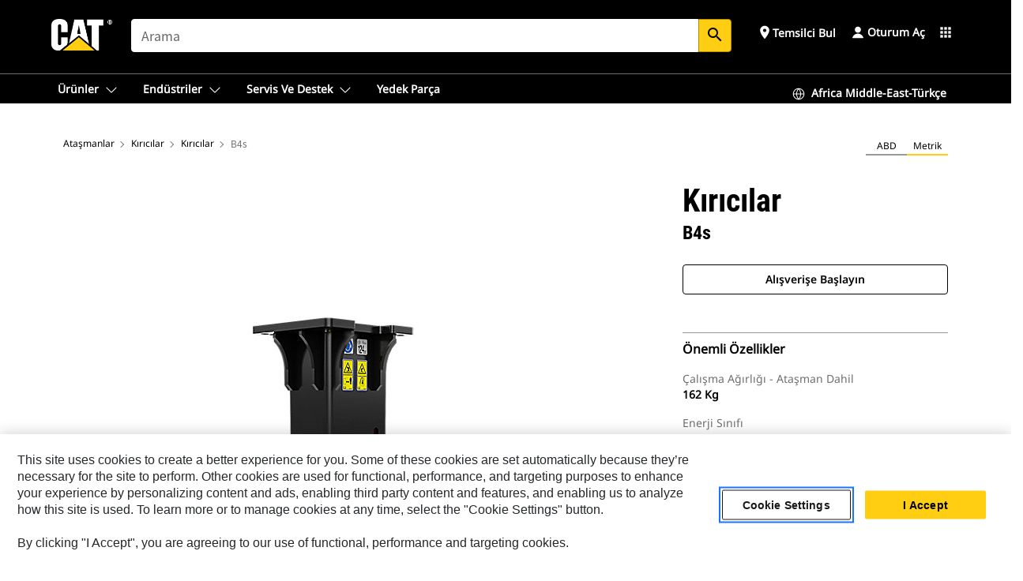

--- FILE ---
content_type: text/html; charset=UTF-8
request_url: https://www.cat.com/tr_TR/products/new/attachments/hammers/hammers/227227255663685.html
body_size: 40246
content:



<!DOCTYPE HTML>
<html lang="tr" xml:lang="tr">
    <head>
    <meta charset="UTF-8"/>
    <meta name="template" content="deg---product-landing-editable"/>
    

    
    
<link rel="stylesheet" href="/etc.clientlibs/deg/clientlibs/clientlib-dependencies.min.5d18fc177c2b9da2d8bc26f6a27fdd3a.css" type="text/css">
<script src="/etc.clientlibs/deg/clientlibs/clientlib-dependencies.min.6249019addfe4c69a17019bd0e4915e1.js"></script>





    
<link rel="stylesheet" href="/etc.clientlibs/deg/clientlibs/clientlib-base.min.051bf69451b68541ba2d2fa9b2d2e619.css" type="text/css">








    
    
    

    

    
    
    

    

<!-- START Custom code-->


<!-- OneTrust Cookies Consent Notice start -->
<script id="otDomainScript" src="https://cdn.cookielaw.org/scripttemplates/otSDKStub.js" type="text/javascript" charset="UTF-8" data-domain-script="6b32398a-3e80-4329-b54b-c689861a9fe9"></script>
<script type="text/javascript">function OptanonWrapper() { }</script>
<!-- OneTrust Cookies Consent Notice end -->

<!-- OneTrust Cookies Check Start -->
<script>
	var otDomainScript = document.getElementById("otDomainScript").getAttribute("data-domain-script");

	if (otDomainScript.includes("-test")) {
		document.cookie = "OptanonConsent=;domain=.cat.com;path=/;expires=Thu, 01 Jan 1970 00:00:00 GMT";
		document.cookie = "OptanonAlertBoxClosed=;domain=.cat.com;path=/;expires=Thu, 01 Jan 1970 00:00:00 GMT";
		document.cookie = "OptanonConsent=;domain=.caterpillar.com;path=/;expires=Thu, 01 Jan 1970 00:00:00 GMT";
		document.cookie = "OptanonAlertBoxClosed=;domain=.caterpillar.com;path=/;expires=Thu, 01 Jan 1970 00:00:00 GMT";
		document.cookie = "OptanonConsent=;domain=.fgwilson.com;path=/;expires=Thu, 01 Jan 1970 00:00:00 GMT";
		document.cookie = "OptanonAlertBoxClosed=;domain=.fgwilson.com;path=/;expires=Thu, 01 Jan 1970 00:00:00 GMT";
		document.cookie = "OptanonConsent=;domain=.mak-catmarine.com;path=/;expires=Thu, 01 Jan 1970 00:00:00 GMT";
		document.cookie = "OptanonAlertBoxClosed=;domain=.mak-catmarine.com;path=/;expires=Thu, 01 Jan 1970 00:00:00 GMT";
		document.cookie = "OptanonConsent=;domain=.perkins.com;path=/;expires=Thu, 01 Jan 1970 00:00:00 GMT";
		document.cookie = "OptanonAlertBoxClosed=;domain=.perkins.com;path=/;expires=Thu, 01 Jan 1970 00:00:00 GMT";
		document.cookie = "OptanonConsent=;domain=.progressrail.com;path=/;expires=Thu, 01 Jan 1970 00:00:00 GMT";
		document.cookie = "OptanonAlertBoxClosed=;domain=.progressrail.com;path=/;expires=Thu, 01 Jan 1970 00:00:00 GMT";
		document.cookie = "OptanonConsent=;domain=.solarturbines.com;path=/;expires=Thu, 01 Jan 1970 00:00:00 GMT";
		document.cookie = "OptanonAlertBoxClosed=;domain=.solarturbines.com;path=/;expires=Thu, 01 Jan 1970 00:00:00 GMT";
		document.cookie = "OptanonConsent=;domain=.spmoilandgas.com;path=/;expires=Thu, 01 Jan 1970 00:00:00 GMT";
		document.cookie = "OptanonAlertBoxClosed=;domain=.spmoilandgas.com;path=/;expires=Thu, 01 Jan 1970 00:00:00 GMT";
		document.cookie = "OptanonConsent=;domain=.tangentenergy.com;path=/;expires=Thu, 01 Jan 1970 00:00:00 GMT";
		document.cookie = "OptanonAlertBoxClosed=;domain=.tangentenergy.com;path=/;expires=Thu, 01 Jan 1970 00:00:00 GMT";
		document.cookie = "OptanonConsent=;domain=.pecktech.com;path=/;expires=Thu, 01 Jan 1970 00:00:00 GMT";
		document.cookie = "OptanonAlertBoxClosed=;domain=.pecktech.com;path=/;expires=Thu, 01 Jan 1970 00:00:00 GMT";
		document.cookie = "OptanonConsent=;domain=.anchorcoupling.com;path=/;expires=Thu, 01 Jan 1970 00:00:00 GMT";
		document.cookie = "OptanonAlertBoxClosed=;domain=.anchorcoupling.com;path=/;expires=Thu, 01 Jan 1970 00:00:00 GMT";
		document.cookie = "OptanonConsent=;domain=.anchorfluidsystems.com;path=/;expires=Thu, 01 Jan 1970 00:00:00 GMT";
		document.cookie = "OptanonAlertBoxClosed=;domain=.anchorfluidsystems.com;path=/;expires=Thu, 01 Jan 1970 00:00:00 GMT";
		document.cookie = "OptanonConsent=;domain=.catrentalstore.com;path=/;expires=Thu, 01 Jan 1970 00:00:00 GMT";
		document.cookie = "OptanonAlertBoxClosed=;domain=.catrentalstore.com;path=/;expires=Thu, 01 Jan 1970 00:00:00 GMT";
		document.cookie = "OptanonConsent=;domain=.catdealer.com;path=/;expires=Thu, 01 Jan 1970 00:00:00 GMT";
		document.cookie = "OptanonAlertBoxClosed=;domain=.catdealer.com;path=/;expires=Thu, 01 Jan 1970 00:00:00 GMT";
	}
</script>
<!-- OneTrust Cookies Check End -->


<!-- ue2laempublishbserverp01 -->



		
<meta name="site_category" content="Ürünler"/>
<meta http-equiv="X-UA-Compatible" content="IE=edge,chrome=1"/>

<script>
	var currentPage = "/content/catdotcom/tr_TR/products/new/attachments/hammers/hammers/227227255663685",isPerkins = 'false', isCatdotcom = 'false';
    window._cat_drl_loc_sev_url = "";
    window._cat_drl_loc_search_dist = "";
    window._cat_drl_loc_max_results = "";
	window._addPath_vanity = "";
	window.defaultUnitType = "metric";
		window._cat_drl_loc_app_id = "";
    window._cat_drl_loc_app_url = "";
    window._bing_key= "As3LWGxakhWXqIL6M3BBWFqEZn9J2XDgt9H9oCm1qcTxWnRV2wp_cityZM0UuOOf";	
    window._helios_dls_url = "api.cat.com";
    if(currentPage.indexOf("/content/wwwperkins") === 0){
    	isPerkins='true';
    }
	if (currentPage.indexOf("/content/catdotcom") === 0) {
    	isCatdotcom = 'true';
	} 
    var currentLocaleString = "tr_TR";
	Granite.I18n.setLocale(currentLocaleString);
</script>

<script>
    // Added method to fetch the cookie value (needed for Datalayer push on page load)
    function getCookieVal(name){
        var arr = null,
            reg = new RegExp('(^| )' + name + '=([^;]+)');
        if(arr = document.cookie.match(reg)){
            return unescape(arr[2]);
        } else {
            return null;
        }
    }

    var catRecId = '',
        loginId = '',
        userGAInfo = '';

	var dataLayer = window.dataLayer || [],
	  siteID = 'catDotCom' == "" ? null : 'catDotCom',
	  templateID = 'deg---product-landing-editable' == "" ? null : 'deg---product-landing-editable',
	  templateBase = 'deg' == "" ? null : 'deg',
	  adiBu = 'BCP' == "" ? null : 'BCP',
	  adiApp = '' == "" ? null : '',
	  adiInd = '' == "" ? null : '',
	  adiAud = '' == "" ? null : '',
	  adiAudgoal = '' == "" ? null : '',
	  adiPripgkpi = '' == "" ? null : '',
	  adiSecpgkpi = '' == "" ? null : '',
	  dealerCode = '' == "" ? null : '',
	  dealerName = '' == "" ? null : '',
	  lastPublishedDate = '2025-12-20T04:30:47.073-06:00' == "" ? null : '2025-12-20T04:30:47.073-06:00',
	  b2cDataLayerFlag = true,
	  campaignFlag = false;

	var favDealer = JSON.parse(localStorage.getItem("favorite_dealer"));
	var dealerId = null,
		dealerCode = null,
		dealerName = null,
		dealerLocationName = null;
	if(favDealer) {
		dealerId = favDealer.dealerId;
		dealerCode = favDealer.ecommerceDealerCode;
		dealerName = favDealer.dealerName;
		dealerLocationName = favDealer.dealerLocationName;
	}

	// Get the RecId, loginId and GAInfo from the cookie

		loginId = null != getCookieVal('CWSID') ? getCookieVal('CWSID') : '';
		catRecId = null != getCookieVal('RECID') ? getCookieVal('RECID') : '';

        dataLayer.push({
            'catRecId': catRecId,
            'loginId': loginId
        });

		includeGAInfoDatalayerValues();

	function includeGAInfoDatalayerValues(){
			if((typeof isPingAccessEnabledFlag !== 'undefined' && isPingAccessEnabledFlag) ||
			   (typeof isGAInfoEnabledFlag !== 'undefined' && isGAInfoEnabledFlag)) {

				userGAInfo = null != getCookieVal('GAInfo') ? JSON.parse(getCookieVal('GAInfo')) : '';

					dataLayer.push({
                        'affClass': userGAInfo.affClass,
                        'affCode': userGAInfo.affCode,
                        'affiliationOrgCode': userGAInfo.affiliationOrgCode,
                        'hem': userGAInfo.hem,
                    })
			}
	}
        var serial_code_url = new URL(window.location.href);
        var serial_code = serial_code_url.searchParams.get("serial_number");

        var isPdp = true;
		var isPcp = false;
		var isPfp = false;
		var isPsfp = false;

		if(isPfp || isPsfp){
        		adiBu = '';
			    adiBu = (!adiBu || adiBu === "null") ? null : adiBu;
                 } 

		var adiContTypeValue = null;

		if(isPdp || isPcp || isPfp || isPsfp){
			adiContTypeValue = "awareness | engagement | consideration | lead gen";
		} else {
			adiContTypeValue = '' == "" ? null : '';
		}

	dataLayer.push({
		'zipCode': sessionStorage.getItem('bcpZip'),
		'siteID': siteID,
        'dealerId' : dealerId,
        'dealerCode' : dealerCode,
        'dealerName' : dealerName,
        'dealerLocationName' : dealerLocationName,
		'templateID': templateID,
		'templateBase': templateBase,
		'adiBu'	: adiBu,
		'adiApp' : adiApp,
		'adiContType' : adiContTypeValue,
		'adiInd' : adiInd,
		'adiAud' : adiAud,
        'adiAudgoal' : adiAudgoal,
        'adiPripgkpi' : adiPripgkpi,
        'adiSecpgkpi' : adiSecpgkpi,
        'storeID' : dealerCode,
		'storeCode' : dealerCode,
		'storeName' : dealerName,
		'lastPubDate' : lastPublishedDate,
		'campaignFlag' : campaignFlag,
                'serialNumber' : serial_code
      	});
	if(b2cDataLayerFlag){
	    if(getCookieVal('li_aemgainfo')){
	        var aemgainfo = JSON.parse(getCookieVal('li_aemgainfo'));
	        var dataLayer = window.dataLayer || [];
	        dataLayer.push({
	            'event':'b2cloaded',
	            'companyID' : aemgainfo.companyID,
	            'hem' : aemgainfo.hem,
	            'loginID' : aemgainfo.loginID,
	            'catRecId' : aemgainfo.catRecId,
	            'affClass' : aemgainfo.affClass,
	            'affCode' : aemgainfo.affCode,
	            'b2cdealerCode' : aemgainfo.b2cdealerCode,
	            'topLvlOrgCode' : aemgainfo.topLvlOrgCode,
	            'b2cObjectID' : aemgainfo.b2cObjectID,
	            'b2cUserType' : aemgainfo.b2cUserType
	        })
	    }
	    else{
	    	document.cookie = 'li_aemgainfo = {"companyID":"","hem":"","loginID":"","catRecId":"","affClass":"","affCode":"","b2cdealerCode":"","topLvlOrgCode":"","b2cObjectID":"","b2cUserType":""}'+ '; path=/; Secure; SameSite=Lax';
	        var dataLayer = window.dataLayer || [];
	        dataLayer.push({
	            'event':'b2cloaded',
	            'companyID' : "",
	            'hem' : "",
	            'loginID' : "",
	            'catRecId' : "",
	            'affClass' : "",
	            'affCode' : "",
	            'b2cdealerCode' : "",
	            'topLvlOrgCode' : "",
	            'b2cObjectID' : "",
	            'b2cUserType' : ""
	        })
	    }
		
	}

</script>

<!-- Google Tag Manager -->
<script>(function(w,d,s,l,i){w[l]=w[l]||[];w[l].push({'gtm.start':
new Date().getTime(),event:'gtm.js'});var f=d.getElementsByTagName(s)[0],
j=d.createElement(s),dl=l!='dataLayer'?'&l='+l:'';j.async=true;j.src=
'//www.googletagmanager.com/gtm.js?id='+i+dl;f.parentNode.insertBefore(j,f);
})(window,document,'script','dataLayer','GTM-5JB4X4');</script>
<!-- End Google Tag Manager -->

<meta name="viewport" content="width=device-width, initial-scale=1.0"/>
<meta name="keywords" content="new, B4s"/>
<meta name="twitter:card" content="summary_large_image"/>




<!-- Open Group tagging : Social network (OpenGraph) metatag values -->



<meta property="og:site_name" content="https://www.cat.com/tr_TR/products/new/attachments/hammers/hammers/227227255663685.html"/>



<!-- Page Tag list -->

	
		<meta name="product_line" content="Products^Ataşmanlar^Kırıcılar^Kırıcılar^B4s"/>
    
		<meta name="acquisition_type" content="acquisition_type^new"/>
    

<!-- Blog Tag list -->

	
		<meta name="b_tags_product_line" content="Products^Ataşmanlar^Kırıcılar^Kırıcılar^B4s"/>
    
		<meta name="b_tags_acquisition_type" content="acquisition_type^new"/>
    

<!-- Blog Tag list End -->

<!-- Published Date to metatag for blogCards -->



	<link rel="shortcut icon" type="image/vnd.microsoft.icon" href='/content/dam/favicons/Favicon.png'/>



	<link rel="apple-touch-icon-precomposed" sizes="57x57" href='/content/dam/favicons/catdotcomFavicon.png/_jcr_content/renditions/cq5dam.thumbnail.57.57.png'/>
	<link rel="apple-touch-icon-precomposed" sizes="72x72" href='/content/dam/favicons/catdotcomFavicon.png/_jcr_content/renditions/cq5dam.thumbnail.72.72.png'/>
	<link rel="apple-touch-icon-precomposed" sizes="114x114" href='/content/dam/favicons/catdotcomFavicon.png/_jcr_content/renditions/cq5dam.thumbnail.114.114.png'/>
	<link rel="apple-touch-icon-precomposed" sizes="144x144" href='/content/dam/favicons/catdotcomFavicon.png/_jcr_content/renditions/cq5dam.thumbnail.144.144.png'/>


<meta name="description" content="Yıkım ve inşaat uygulamaları için kullanılır."/>




    
    

    
    
    
    



<title>B4s Kırıcılar | Cat | Caterpillar</title>
<link rel="canonical" href='https://www.cat.com/tr_TR/products/new/attachments/hammers/hammers/227227255663685.html'/>
<!-- Global Editable Whitelabel CSS-->
<link rel="stylesheet" href="/content/catdotcom/tr_TR/_jcr_content.editable-whitelabel-v2.css"/>
</head>
    <body class="page basicpage auth" data-offset="84">
        
        
            

<!-- Google Tag Manager (noscript) -->
<noscript><iframe src="//www.googletagmanager.com/ns.html?id=GTM-5JB4X4" height="0" width="0" style="display:none;visibility:hidden"></iframe></noscript>
<!-- End Google Tag Manager (noscript) -->
            



            


<div class="root responsivegrid">


<div class="aem-Grid aem-Grid--12 aem-Grid--default--12 ">
    
    <div class="inheritedExperienceFragment experiencefragment aem-GridColumn aem-GridColumn--default--12">

    
    

    



<div class="xf-content-height">
    


<div class="aem-Grid aem-Grid--12 aem-Grid--default--12 ">
    
    <div class="cookie aem-GridColumn aem-GridColumn--default--12">








    
    
<link rel="stylesheet" href="/etc.clientlibs/deg/components/content/general/cookie/v3/cookie/clientlibs/site.min.52a649af8eb7e6a89c8e5056137c5aa5.css" type="text/css">



    
    
<script src="/etc.clientlibs/deg/components/content/general/cookie/v3/cookie/clientlibs/site.min.d6bb5a271a50721dc8913a051877eb51.js"></script>





<div class="ot-cookie-banner" style="display:none;">
    
        <input type="hidden" id="locale-page-publish" value="tr_TR"/>
    

    
</div></div>
<div class="header aem-GridColumn aem-GridColumn--default--12">
<!-- HTML  -->


<div class="skip-to-content">
  <a class="skip-to-content-link" href="#mainContent">Skip to main content</a>
</div>

<div class="skip-search-crawl d-print-none">
  <header class="mega--nav tfn header auth-track">
    
    
    
    
    
    
    
    
    
    <input type="hidden" id="exp-fragment-resource" data-azure-path="/content/catdotcom/tr_TR/products/new/attachments/hammers/hammers/227227255663685"/>
    <div style="display: none;" id="isDealer"></div>
    <div style="display: none;" id="dealerPage" data-dealerPage="/content/catdotcom/tr_TR/support/dealer-locator.html"></div>

    <div class="container container--mega-nav">
      <div class="row">
        <input hidden id="showSearch" value="true"/>
        <input hidden id="showAdvanceSearch" value="false"/>
        <div class="col header-container">
          
          



<a href="#" onclick="" class="menu-toggle" data-open-label="menu" data-close-label="close" aria-label="Menu" style="display: none;"><span></span></a>
<a href="/tr_TR.html" class="logo">
	<picture>
              <source media="(min-width: 1023px)" srcset="https://s7d2.scene7.com/is/image/Caterpillar/CM20160629-33279-63115?fmt= png-alpha"/>
              <img src="https://s7d2.scene7.com/is/image/Caterpillar/CM20160629-33279-63115?fmt=%20png-alpha" alt="CAT LOGO"/>
              <img class="logo--print" src="https://s7d2.scene7.com/is/image/Caterpillar/CM20160629-33279-63115?fmt=%20png-alpha" alt="CAT LOGO"/>
	</picture>
</a>


    


          
            
            
            
              <div class="search-wrap open header-middle">
                


	
	
    
<link rel="stylesheet" href="/etc.clientlibs/deg/components/structure/search/v2/search/clientlibs/site.min.7ea43d628062d274409239af092e2700.css" type="text/css">
<link rel="stylesheet" href="/etc.clientlibs/deg/components/structure/search/v1/search/clientlibs/site.min.7ea43d628062d274409239af092e2700.css" type="text/css">



	
	<form action="/tr_TR/search/search-results.html" class="search-inner search siteSearchForm" id="search" name="search" method="GET">
		<!-- <i class="material-icons" id="siteSearchForm_search_icon">search</i> -->
		<label for="searchInput" class="sr-only">Search</label>
		
		
			<input type="search" class="input-large search-input" id="searchInput" name="search" placeholder="Arama" autocomplete="off" onkeyup="newCatdotcomSearchAutoSuggestHeader(this, 'search');"/>
		
		

		<input type="hidden" name="pagePath" id="pagePath" value="/content/catdotcom/tr_TR/products/new/attachments/hammers/hammers/227227255663685"/>
		<input type="hidden" id="newSearchEnabled" value="true"/>

		
		<button type="submit" class="button button-primary button-sm global-search-btn" aria-label="Ara"><i class="material-icons" id="siteSearchForm_search_icon">search</i></button>
		<!-- <a href="#" onclick="" class="search-close">&#215;</a> -->
		<div id="searchsearchInputSuggBox" class="suggestionBox col-7 col-lg-10 col-md-8 col-sm-6 col-xs-6" style="display:none">
			
				<div class="suggestionBoxSearchHeader" style="display:none">
					<div class="suggestionBoxHeading">ÖNERİLEN ANAHTAR SÖZCÜKLER</div>
					<div id="SuggKeywordsHeader">
					</div>
				</div>
				<div class="suggestionBoxSearchHeader" style="display:none">
					<div class="suggestionBoxHeading">ÖNERİLEN ÜRÜNLER</div>
					<div id="SuggProductsHeader">
					</div>
				</div>
				<div class="suggestionBoxSearchHeader" style="display:none">
					<div class="suggestionBoxHeading">ÖNERİLEN İÇERİK</div>
					<div id="SuggCategoriesHeader">
					</div>
				</div>
			
			<!-- end existing aem autosuggest -->
		</div>
	</form>


    

              </div>
            
          
          <ul class="utility--links">
            
              <!-- <sly data-sly-test="true"> -->
                <!-- <a href="#" target="_blank" onclick=""
                  role="button" class="search-toggle search auth-track "
                  aria-label="Arama" id="utility_links_search">
                  <i class="material-icons" id="utility_links_search_icon" aria-hidden="true">search</i><span
                    class="utility_search">Search</span> -->

                <!-- </a> -->

                <!-- <div class="search-wrap open"> -->
                  <!-- <sly data-sly-resource="search" /> -->
                <!-- </div> -->
              <!-- </sly> -->
            </li>
            
            
              <a class="logged-in-mobile-icon my-account-loggedin-mobile myaccount-welcome" href="#" role="button" data-account-drawer="mega-accountlinks" aria-label="account" style="display: none;" data-toggle="modal" data-target="#my-account__modal--logged-in-mob">
                <i class="material-icons person" aria-hidden="true">person</i><i class="material-icons clear" style="display: none;" aria-hidden="true">clear</i>
              </a>
              <a class="logged-in-mobile-icon my-account-default my-account-default-mobile" href="#" role="button" data-account-drawer="mega-accountlinks-default" data-toggle="modal" data-target="#my-account__modal--default-mob">
                <i class="material-icons person" aria-hidden="true">person</i><i class="material-icons clear" style="display: none;" aria-hidden="true">clear</i>
              </a>
            

            
            
              
                <li class="utility--links__find-dealer findDealer auth-track">
                  <!-- link before dealer chosen -->
                   <a href="#" role="button" class="show-label" data-toggle="modal" data-target="#launch-this-modal-window12" id="utility_links_findDealer_place" style="">
                      <i class="material-icons" id="utility_links_findDealer_place_icon" aria-hidden="true">place</i><span>
                        Temsilci Bul
                        
                      </span>
                    </a> 
                   <!-- link after dealer chosen -->
                  <div class="drop--menu">
                    <a href="#" role="button" class="dropdown-button show-label dealer-info__show-abel" id="utility_links_dropdown_btn_place" style=""></a>
                    <ul class="menu--content" role="dialog" aria-modal="true" aria-labelledby="directionDialogTitle">
                      <li><a href="#" role="button" class="close">&#215;</a></li>
                      <li class="dealer--info">
                        <p id="directionDialogTitle" class="title" aria-level="3" role="heading" data-dealer-code=""></p>
                        <button type="button" aria-hidden="false" class="close" data-dismiss="modal" aria-label="Close">
                          <span aria-hidden="true">&times;</span>
                        </button> <!-- <p class="time">Open Till 5PM</p> -->
                        <hr aria-hidden="true"/>
                        <p class="dealer-address"></p> <a role="button" href="" class="cat-follow fav-dealer-direction" onclick="getFavDealerDirection(event,this);">Yol Tarifi</a> <a role="button" class="cat-follow fav-dealer-info-follow" href="#" data-toggle="modal" data-target="#launch-this-modal-window12">Bayi Bilgileri</a>
                        <hr/> <a class="button button-tertiary find-dealer-follow" role="button" href="#" data-toggle="modal" data-target="#launch-this-modal-window12">Başka bir temsilci bulun</a>
                      </li>
                    </ul>
                  </div>
                </li>
              
            

            


            
            

    
    

    <!-- My Account - Default -->
    

    <!-- Default - Desktop view -->
    
        <li class="utility--links__dropdown my-account-default my-account-default-desktop utility--links__account" data-b2c-version="true">
            <div class="drop--menu">
                <a href="#" class="newAccount" role="button" data-toggle="modal" data-target="#my-account__modal-default" aria-label="Oturum Aç">
                    <div class="account-header-section">
                        <svg class="my-account-icon" xmlns="http://www.w3.org/2000/svg" width="16" height="16" viewBox="0 0 16 16" fill="none">
                            <path d="M8.00008 0.736694C5.85629 0.736694 4.11841 2.47458 4.11841 4.61836C4.11841 6.76215 5.85629 8.50003 8.00008 8.50003C10.1439 8.50003 11.8817 6.76215 11.8817 4.61836C11.8817 2.47458 10.1439 0.736694 8.00008 0.736694Z" fill="currentColor"/>
                            <path d="M7.99995 9.57263C6.46353 9.57263 4.9668 10.0605 3.72555 10.966C2.48429 11.8715 1.56264 13.1477 1.09347 14.6107C1.04469 14.7628 1.07151 14.9291 1.16564 15.0581C1.25976 15.1871 1.40987 15.2634 1.56958 15.2634H14.4303C14.59 15.2634 14.7401 15.1871 14.8343 15.0581C14.9284 14.9291 14.9552 14.7628 14.9064 14.6107C14.4373 13.1477 13.5156 11.8715 12.2744 10.966C11.0331 10.0605 9.53637 9.57263 7.99995 9.57263Z" fill="currentColor"/>
                        </svg>
                        <span class="account-name"><div>Oturum Aç</div></span>
                    </div>
                </a>
                <!-- Default Modal - Desktop view -->
                <div class="modal fade auth small full-inner my-account__modal" id="my-account__modal-default" tabindex="-1" role="dialog" aria-labelledby="my-account Modal" aria-hidden="true">
                    <div class="modal-dialog my-account__content">
                        <div class="modal-content">
                            <div class="modal-header my-account__header">
                                <span class="modal-title my-account__title" id="my-account">Hesap</span>
                                <button type="button" class="close my-account__close-btn" data-dismiss="modal" aria-label="Close">
				 <span class="my-account__closeIcon"><svg xmlns="http://www.w3.org/2000/svg" width="32" height="32" viewBox="0 0 32 32" fill="none">
								<path d="M21.185 11.5317C21.3829 11.3338 21.3829 11.013 21.185 10.8151C20.9872 10.6173 20.6664 10.6173 20.4685 10.8151L16.0001 15.2836L11.5317 10.8151C11.3338 10.6173 11.013 10.6173 10.8151 10.8151C10.6173 11.013 10.6173 11.3338 10.8151 11.5317L15.2836 16.0001L10.8151 20.4685C10.6173 20.6664 10.6173 20.9872 10.8151 21.185C11.013 21.3829 11.3338 21.3829 11.5317 21.185L16.0001 16.7166L20.4685 21.185C20.6664 21.3829 20.9872 21.3829 21.185 21.185C21.3829 20.9872 21.3829 20.6664 21.185 20.4685L16.7166 16.0001L21.185 11.5317Z" fill="#3F3F3F"/>
							 </svg></span>
                                </button>
                            </div>
                            <div class="modal-body my-account__body">
                                <div class="my-account-buttons">
                                    <a href="/tr_TR/account/login.html" class="button button-primary header-buttons" role="button" aria-label="Sign In to your account">
                                        Oturum Aç
                                    </a>
                                    <a href="/tr_TR/account/register.html" class="button button-secondary header-buttons" role="button" aria-label="Create account">
                                        Hesap Oluştur
                                    </a>
                                </div>
                                <div class="my-account-section">
                                    <p><b>Tek Hesap. Tüm Cat.</b></p>
<p>Caterpillar hesabınız, sunduğumuz seçkin hizmetlerde ve uygulamalarda oturum açmak için kullanabileceğiniz tek bir hesaptır. Parçaları ve makineleri çevrimiçi satın alın, filonuzu yönetin, mobile geçin ve daha fazlasını yapın.</p>

                                </div>
                                <hr class='links-separator'/>
                                
                            </div>
                            <div class="modal-footer my-account__footer">
                                <div class="modal-footer__full-width-container">
                                    <button class="button button-tertiary" type="button" data-dismiss="modal" aria-label="Close">Close
                                    </button>
                                </div>
                            </div>
                        </div>
                    </div>
                </div>
            </div>
        </li>
    

    <!-- My Account - LoggedIn -->
    

    <!-- LoggedIn - Desktop view -->
    
        <li class="utility--links__dropdown my-account-loggedin utility--links__account" style="display: none;">
            <div class="drop--menu">
                <a href="#" class="newAccount" role="button" data-toggle="modal" data-target="#my-account__modal--logged-in">
                    <div class="account-header-section">
                        <svg class="my-account-icon" xmlns="http://www.w3.org/2000/svg" width="16" height="16" viewBox="0 0 16 16" fill="none">
                            <path d="M8.00008 0.736694C5.85629 0.736694 4.11841 2.47458 4.11841 4.61836C4.11841 6.76215 5.85629 8.50003 8.00008 8.50003C10.1439 8.50003 11.8817 6.76215 11.8817 4.61836C11.8817 2.47458 10.1439 0.736694 8.00008 0.736694Z" fill="currentColor"/>
                            <path d="M7.99995 9.57263C6.46353 9.57263 4.9668 10.0605 3.72555 10.966C2.48429 11.8715 1.56264 13.1477 1.09347 14.6107C1.04469 14.7628 1.07151 14.9291 1.16564 15.0581C1.25976 15.1871 1.40987 15.2634 1.56958 15.2634H14.4303C14.59 15.2634 14.7401 15.1871 14.8343 15.0581C14.9284 14.9291 14.9552 14.7628 14.9064 14.6107C14.4373 13.1477 13.5156 11.8715 12.2744 10.966C11.0331 10.0605 9.53637 9.57263 7.99995 9.57263Z" fill="currentColor"/>
                        </svg>
                        <span class="account-name myaccount-welcome"></span>
                    </div>
                </a>
                <!-- LoggedIn Modal - Desktop view -->
                <div class="modal fade auth small full-inner my-account__modal" id="my-account__modal--logged-in" tabindex="-1" role="dialog" aria-labelledby="my-account Modal" aria-hidden="true">
                    <div class="modal-dialog my-account__content">
                        <div class="modal-content">
                            <div class="modal-header my-account__header">
                                <span class="modal-title my-account__title" id="my-account"></span>
                                <button type="button" class="close my-account__close-btn" data-dismiss="modal" aria-label="Close">
                                    <svg xmlns="http://www.w3.org/2000/svg" width="32" height="32" viewBox="0 0 32 32" fill="none">
                                        <path d="M21.185 11.5317C21.3829 11.3338 21.3829 11.013 21.185 10.8151C20.9872 10.6173 20.6664 10.6173 20.4685 10.8151L16.0001 15.2836L11.5317 10.8151C11.3338 10.6173 11.013 10.6173 10.8151 10.8151C10.6173 11.013 10.6173 11.3338 10.8151 11.5317L15.2836 16.0001L10.8151 20.4685C10.6173 20.6664 10.6173 20.9872 10.8151 21.185C11.013 21.3829 11.3338 21.3829 11.5317 21.185L16.0001 16.7166L20.4685 21.185C20.6664 21.3829 20.9872 21.3829 21.185 21.185C21.3829 20.9872 21.3829 20.6664 21.185 20.4685L16.7166 16.0001L21.185 11.5317Z" fill="#3F3F3F"/>
                                    </svg>
                                </button>
                            </div>
                            <div class="modal-body my-account__body">
                                <div class="account-dashboard-section">
                                    <div class="account-dashboard-header-section tertiary-nav-links-container">
                                        <ul class="account-section-links tertiary-nav-links-list">
                                            <li>
                                                <a href="/tr_TR/account/myaccount/account-information.html" class="account-dashboard-section-links-li tertiary-nav-link">
                                                    Hesap Bilgileri
                                                </a>
                                            </li>
                                        </ul>
<ul class="account-section-links tertiary-nav-links-list">
                                            <li>
                                                <a href="/tr_TR/account/myaccount/site-settings.html" class="account-dashboard-section-links-li tertiary-nav-link">
                                                    Site Ayarları
                                                </a>
                                            </li>
                                        </ul>
<ul class="account-section-links tertiary-nav-links-list">
                                            <li>
                                                <a href="/tr_TR/account/myaccount/security.html" class="account-dashboard-section-links-li tertiary-nav-link">
                                                    Güvenlik
                                                </a>
                                            </li>
                                        </ul>

                                        <div class="my-account__signout">
                                            <a href="/tr_TR.html" class="account-signout">Oturumu kapat</a>
                                        </div>
                                    </div>
                                </div>
                                <hr class='links-separator'/>
                                
                            </div>
                            <div class="modal-footer my-account__footer">
                                <div class="modal-footer__full-width-container">
                                    <button class="button button-tertiary" type="button" data-dismiss="modal" aria-label="Close">Close
                                    </button>
                                </div>
                            </div>
                        </div>
                    </div>
                </div>
            </div>
        </li>
    

            
            
            
            



	<div class="tfn floating-system-notification">
		
		<!-- same example as above but showing a single component system message success -->
		<div class="container" id="floating-success-notification">
			<div class="system-notification-holder">
				<div class="notification-message success">
					<div class="icon-holder">
						<i class="material-icons" id="floating-success-material-icon" aria-hidden="true"></i>
					</div>
					<div class="content-holder">
						<a tabindex="0" onclick="" class="close" aria-label="close notification"><i class="material-icons">close</i></a>
						<p class="title" id="floating-success-message-title"></p>
						<p class="info" id="floating-success-message"></p>
						<div class="action-holder">
							<a href="" class="action action-close">Tamam</a>
						</div>
					</div>
				</div>
			</div>
		</div>
		
		
			<div class="tfn unit-metric-notification hide" id="b2cErrorNotif">
				<div class="container">
					<div class="unit-metric-notification-holder">
						<div class="notification-message error visible">
							<div class="icon-holder">
								<i class="material-icons" aria-hidden="true">warning</i>
							</div>
							<div class="content-holder">
								<a tabindex="0" onclick="" class="close" aria-label="close notification"><i class="material-icons">close</i></a>
								<p class="info"></p>
							</div>
						</div>
					</div>
				</div>
			</div>
		
	</div>


    




    
<script src="/etc.clientlibs/deg/components/structure/systemNotifications/v2/systemNotifications/clientlibs/site.min.22dcd70176acc76915ecea61df23ab0b.js"></script>



            
            
            

              

            
    
	
	
	
		<li class="utility--links__sites waffle waffle-desktop">
			<div class="drop-menu">
				<a href="#" role="button" class="dropdown-button" id="utility_links_sites_apps" aria-label="Cat Applications Menu" data-toggle="modal" data-target="#mega-waffle__modal">
					<i class="material-icons" id="utility_links_sites_apps_icon" aria-hidden="true">apps</i>
				</a>
			</div>
		</li>
	
	
	<div class="modal fade auth small waffle__modal" id="mega-waffle__modal" role="dialog" aria-modal="true" aria-labelledby="waffleModalTitle" style="display: none;" tabindex="-1">
		<div class="modal-dialog waffle__content" role="document">
			<div class="modal-content">
				<!-- Header -->
				<div class="modal-header waffle__header">
					<h2 class="modal-title" id="waffleModalTitle" tabindex="-1">Cat Uygulamaları</h2>
					<button type="button" class="close waffle__closebtn" data-dismiss="modal" aria-label="close">
                        <span class="waffle__closeIcon" aria-hidden="true">
                            <svg xmlns="http://www.w3.org/2000/svg" width="16" height="16" viewBox="0 0 16 16" fill="none">
                                <path d="M13.1848 3.53141C13.3826 3.33355 13.3826 3.01276 13.1848 2.8149C12.9869 2.61704 12.6661 2.61704 12.4683 2.8149L7.99984 7.28333L3.53141 2.8149C3.33355 2.61704 3.01276 2.61704 2.8149 2.8149C2.61704 3.01276 2.61704 3.33355 2.8149 3.53141L7.28333 7.99984L2.8149 12.4683C2.61704 12.6661 2.61704 12.9869 2.8149 13.1848C3.01276 13.3826 3.33355 13.3826 3.53141 13.1848L7.99984 8.71635L12.4683 13.1848C12.6661 13.3826 12.9869 13.3826 13.1848 13.1848C13.3826 12.9869 13.3826 12.6661 13.1848 12.4683L8.71635 7.99984L13.1848 3.53141Z" fill="#3F3F3F"/>
                            </svg>
                        </span>
					</button>
				</div>
				<!-- Body -->
				<ul class="modal-body menu--content waffle__body" aria-hidden="true">
					<li class="waffle-item__block" role="none">
						<a href="https://www.cat.com/tr_TR.html" target="_blank">
							<div class="waffle-item__image">
								<img class="waffle-item__icon" src="https://s7d2.scene7.com/is/content/Caterpillar/CM20250912-bcc21-56906"/>
							</div>
							<div class="waffle-item__content">
								
									<h2 class="waffle-item__heading">Ürünleri Keşfet</h2>
								
								
									<p class="waffle-item__description">Cat.com’daki tüm ürünleri inceleyin</p>
								
								
									<p class="waffle-item__link" aria-hidden="true">https://www.cat.com/tr_TR.html</p>
								
							</div>
						</a>
					</li>
				
					<li class="waffle-item__block" role="none">
						<a href="https://shop.cat.com/ShopLandingPageView?storeId=11751&langId=-13" target="_blank">
							<div class="waffle-item__image">
								<img class="waffle-item__icon" src="https://s7d2.scene7.com/is/content/Caterpillar/CM20250912-aae1e-35ff1"/>
							</div>
							<div class="waffle-item__content">
								
									<h2 class="waffle-item__heading">Çevrimiçi Satın Al</h2>
								
								
									<p class="waffle-item__description">Çevrimiçi mağaza ailemizden ürünler ve daha fazlasını satın alın</p>
								
								
									<p class="waffle-item__link" aria-hidden="true">https://shop.cat.com/ShopLandingPageView?storeId=11751&amp;langId=-13</p>
								
							</div>
						</a>
					</li>
				
					<li class="waffle-item__block" role="none">
						<a href="https://catused.cat.com/en/" target="_blank">
							<div class="waffle-item__image">
								<img class="waffle-item__icon" src="https://s7d2.scene7.com/is/content/Caterpillar/CM20250912-11eaf-be440"/>
							</div>
							<div class="waffle-item__content">
								
									<h2 class="waffle-item__heading">Kullanılmış Ürünler Bul</h2>
								
								
									<p class="waffle-item__description">Sertifikalı kullanılmış ürünler satın alın</p>
								
								
									<p class="waffle-item__link" aria-hidden="true">https://catused.cat.com/en/</p>
								
							</div>
						</a>
					</li>
				
					<li class="waffle-item__block" role="none">
						<a href="https://www.catrentalstore.com/borusan/tr_TR/products.html" target="_blank">
							<div class="waffle-item__image">
								<img class="waffle-item__icon" src="https://s7d2.scene7.com/is/content/Caterpillar/CM20250912-146a3-46063"/>
							</div>
							<div class="waffle-item__content">
								
									<h2 class="waffle-item__heading">Ürün Kirala</h2>
								
								
									<p class="waffle-item__description">En yakın temsilciden kiralama hizmeti alın</p>
								
								
									<p class="waffle-item__link" aria-hidden="true">https://www.catrentalstore.com/borusan/tr_TR/products.html</p>
								
							</div>
						</a>
					</li>
				
					<li class="waffle-item__block" role="none">
						<a href="https://vl.cat.com/visionlink?ui_locales=tr-TR" target="_blank">
							<div class="waffle-item__image">
								<img class="waffle-item__icon" src="https://s7d2.scene7.com/is/content/Caterpillar/CM20250912-fb978-598c9"/>
							</div>
							<div class="waffle-item__content">
								
									<h2 class="waffle-item__heading">Ekipmanımı Yönet</h2>
								
								
									<p class="waffle-item__description">Filonuzu VisonLink üzerinden yönetin</p>
								
								
									<p class="waffle-item__link" aria-hidden="true">https://vl.cat.com/visionlink?ui_locales=tr-TR</p>
								
							</div>
						</a>
					</li>
				
					<li class="waffle-item__block" role="none">
						<a href="https://www.cat.com/en_US/support/financing-protection.html" target="_blank">
							<div class="waffle-item__image">
								<img class="waffle-item__icon" src="https://s7d2.scene7.com/is/content/Caterpillar/CM20250912-134cb-c7f55"/>
							</div>
							<div class="waffle-item__content">
								
									<h2 class="waffle-item__heading">Finans Çözümlerini Görüntüle</h2>
								
								
									<p class="waffle-item__description">Cat Finansman&#39;da finansman seçeneklerini keşfedin</p>
								
								
									<p class="waffle-item__link" aria-hidden="true">https://www.cat.com/en_US/support/financing-protection.html</p>
								
							</div>
						</a>
					</li>
				</ul>
				<!-- Footer -->
				<div class="modal-footer waffle__footer">
					<div class="modal-footer__full-width-container">
						<button class="button button-tertiary" type="button" data-dismiss="modal" aria-label="Close">
							Close
						</button>
					</div>
				</div>
			</div>
		</div>
	</div>


  
          </ul>

        </div>
      </div>
    </div>
    
    <div class="container-fluid border"> </div>

    <div class="container container--mega-nav">
      
        <div class="row">
          <div class="col">
            <ul class="header-links">
            <li>
              <!-- <a href="#" target="_blank" onclick="" role="button" class="search-toggle search auth-track " aria-label="Arama" id="utility_links_search">
                   <i class="material-icons" id="utility_links_search_icon" aria-hidden="true">search</i><span class="utility_search">Search</span>
                 </a> -->
              <div class="search-wrap-mobile open">
                


	
	
    



	
	<form action="/tr_TR/search/search-results.html" class="search-inner search siteSearchForm" id="search" name="search" method="GET">
		<!-- <i class="material-icons" id="siteSearchForm_search_icon">search</i> -->
		<label for="searchInput" class="sr-only">Search</label>
		
		
			<input type="search" class="input-large search-input" id="searchInput" name="search" placeholder="Arama" autocomplete="off" onkeyup="newCatdotcomSearchAutoSuggestHeader(this, 'search');"/>
		
		

		<input type="hidden" name="pagePath" id="pagePath" value="/content/catdotcom/tr_TR/products/new/attachments/hammers/hammers/227227255663685"/>
		<input type="hidden" id="newSearchEnabled" value="true"/>

		
		<button type="submit" class="button button-primary button-sm global-search-btn" aria-label="Ara"><i class="material-icons" id="siteSearchForm_search_icon">search</i></button>
		<!-- <a href="#" onclick="" class="search-close">&#215;</a> -->
		<div id="searchsearchInputSuggBox" class="suggestionBox col-7 col-lg-10 col-md-8 col-sm-6 col-xs-6" style="display:none">
			
				<div class="suggestionBoxSearchHeader" style="display:none">
					<div class="suggestionBoxHeading">ÖNERİLEN ANAHTAR SÖZCÜKLER</div>
					<div id="SuggKeywordsHeader">
					</div>
				</div>
				<div class="suggestionBoxSearchHeader" style="display:none">
					<div class="suggestionBoxHeading">ÖNERİLEN ÜRÜNLER</div>
					<div id="SuggProductsHeader">
					</div>
				</div>
				<div class="suggestionBoxSearchHeader" style="display:none">
					<div class="suggestionBoxHeading">ÖNERİLEN İÇERİK</div>
					<div id="SuggCategoriesHeader">
					</div>
				</div>
			
			<!-- end existing aem autosuggest -->
		</div>
	</form>


    

                <!-- <sly data-sly-resource="search.mobile.default" /> -->
              </div>

            </li>
            </ul>
      

          

    
    

    <!-- My Account - Default -->
    
        <!-- Default Modal - Mobile view -->
        <div class="modal fade auth small full-inner my-account__modal" id="my-account__modal--default-mob" tabindex="-1" role="dialog" aria-labelledby="my-account Modal" aria-hidden="true">
            <div class="modal-dialog my-account__content">
                <div class="modal-content">
                    <div class="modal-header my-account__header">
                        <span class="modal-title my-account__title" id="my-account">Hesap</span>
                        <button type="button" class="close my-account__close-btn" data-dismiss="modal" aria-label="Close">
								<span class="my-account__closeIcon"><svg xmlns="http://www.w3.org/2000/svg" width="32" height="32" viewBox="0 0 32 32" fill="none">
								<path d="M21.185 11.5317C21.3829 11.3338 21.3829 11.013 21.185 10.8151C20.9872 10.6173 20.6664 10.6173 20.4685 10.8151L16.0001 15.2836L11.5317 10.8151C11.3338 10.6173 11.013 10.6173 10.8151 10.8151C10.6173 11.013 10.6173 11.3338 10.8151 11.5317L15.2836 16.0001L10.8151 20.4685C10.6173 20.6664 10.6173 20.9872 10.8151 21.185C11.013 21.3829 11.3338 21.3829 11.5317 21.185L16.0001 16.7166L20.4685 21.185C20.6664 21.3829 20.9872 21.3829 21.185 21.185C21.3829 20.9872 21.3829 20.6664 21.185 20.4685L16.7166 16.0001L21.185 11.5317Z" fill="#3F3F3F"/>
							 </svg></span>
                        </button>
                    </div>
                    <div class="modal-body my-account__body">
                        <div class="my-account-buttons">
                            <a href="/tr_TR/account/login.html" class="button button-primary header-buttons" role="button" aria-label="Sign In to your account">
                                Oturum Aç
                            </a>
                            <a href="/tr_TR/account/register.html" class="button button-secondary header-buttons" role="button" aria-label="Create account">
                                Hesap Oluştur
                            </a>
                        </div>
                        <div class="my-account-section">
                            <p><b>Tek Hesap. Tüm Cat.</b></p>
<p>Caterpillar hesabınız, sunduğumuz seçkin hizmetlerde ve uygulamalarda oturum açmak için kullanabileceğiniz tek bir hesaptır. Parçaları ve makineleri çevrimiçi satın alın, filonuzu yönetin, mobile geçin ve daha fazlasını yapın.</p>

                        </div>
                        <hr class='links-separator'/>
                        
                    </div>
                    <div class="modal-footer my-account__footer">
                        <div class="modal-footer__full-width-container">
                            <button class="button button-tertiary" type="button" data-dismiss="modal" aria-label="Close">Close
                            </button>
                        </div>
                    </div>
                </div>
            </div>
        </div>
    

    <!-- Default - Desktop view -->
    

    <!-- My Account - LoggedIn -->
    
        <!-- LoggedIn person icon (this will be displayed for mobile only with Css) -->
        <!-- LoggedIn Modal - Mobile view -->
        <div class="modal fade auth small full-inner my-account__modal" id="my-account__modal--logged-in-mob" tabindex="-1" role="dialog" aria-labelledby="my-account Modal" aria-hidden="true">
            <div class="modal-dialog my-account__content">
                <div class="modal-content">
                    <div class="modal-header my-account__header">
                        <span class="modal-title my-account__title" id="my-account"></span>
                        <button type="button" class="close my-account__close-btn" data-dismiss="modal" aria-label="Close">
                            <svg xmlns="http://www.w3.org/2000/svg" width="32" height="32" viewBox="0 0 32 32" fill="none">
                                <path d="M21.185 11.5317C21.3829 11.3338 21.3829 11.013 21.185 10.8151C20.9872 10.6173 20.6664 10.6173 20.4685 10.8151L16.0001 15.2836L11.5317 10.8151C11.3338 10.6173 11.013 10.6173 10.8151 10.8151C10.6173 11.013 10.6173 11.3338 10.8151 11.5317L15.2836 16.0001L10.8151 20.4685C10.6173 20.6664 10.6173 20.9872 10.8151 21.185C11.013 21.3829 11.3338 21.3829 11.5317 21.185L16.0001 16.7166L20.4685 21.185C20.6664 21.3829 20.9872 21.3829 21.185 21.185C21.3829 20.9872 21.3829 20.6664 21.185 20.4685L16.7166 16.0001L21.185 11.5317Z" fill="#3F3F3F"/>
                            </svg>
                        </button>
                    </div>
                    <div class="modal-body my-account__body">
                        <div class="account-dashboard-section">
                            <div class="account-dashboard-header-section tertiary-nav-links-container">
                                <ul class="account-section-links tertiary-nav-links-list">
                                    <li>
                                        <a href="/tr_TR/account/myaccount/account-information.html" class="account-dashboard-section-links-li tertiary-nav-link">
                                            Hesap Bilgileri
                                        </a>
                                    </li>
                                </ul>
<ul class="account-section-links tertiary-nav-links-list">
                                    <li>
                                        <a href="/tr_TR/account/myaccount/site-settings.html" class="account-dashboard-section-links-li tertiary-nav-link">
                                            Site Ayarları
                                        </a>
                                    </li>
                                </ul>
<ul class="account-section-links tertiary-nav-links-list">
                                    <li>
                                        <a href="/tr_TR/account/myaccount/security.html" class="account-dashboard-section-links-li tertiary-nav-link">
                                            Güvenlik
                                        </a>
                                    </li>
                                </ul>

                                <div class="my-account__signout">
                                    <a href="/tr_TR.html" class="account-signout">Oturumu kapat</a>
                                </div>
                            </div>
                        </div>
                        <hr class='links-separator'/>
                        
                    </div>
                    <div class="modal-footer my-account__footer">
                        <div class="modal-footer__full-width-container">
                            <button class="button button-tertiary" type="button" data-dismiss="modal" aria-label="Close">Close
                            </button>
                        </div>
                    </div>
                </div>
            </div>
        </div>
    

    <!-- LoggedIn - Desktop view -->
    



            <div class="mega-mobile  ">
            <nav class="top--nav left-subNavbar__desktop">
              <!-- setting class 'active' enables underline -->
              <ul class="header-links  sub-menu__list">
                <li>
                  
                  <a href="javascript:void(0)" role="button" class="toplink mobile-drawer" data-mega-drawer="mega-products">
                    <span class="toplink__menuItem">Ürünler</span>
                    <span class="chevron chevron-right__icon" aria-label="Genişlet">
                      <svg xmlns="http://www.w3.org/2000/svg" width="16" height="16" viewBox="0 0 16 16" fill="currentColor" class="svg-chevron">
                        <path fill-rule="evenodd" clip-rule="evenodd" d="M1.54977 4.69125C1.74503 4.49598 2.06161 4.49598 2.25687 4.69125L7.99999 10.4344L13.7431 4.69125C13.9384 4.49598 14.2549 4.49598 14.4502 4.69125C14.6455 4.88651 14.6455 5.20309 14.4502 5.39835L8.68639 11.1622C8.5988 11.2537 8.49378 11.3267 8.37749 11.3771C8.25832 11.4287 8.12985 11.4553 7.99999 11.4553C7.87013 11.4553 7.74165 11.4287 7.62249 11.3771C7.50619 11.3267 7.40117 11.2537 7.31358 11.1622L1.54977 5.39835C1.3545 5.20309 1.3545 4.88651 1.54977 4.69125Z" fill="currentColor"/>
                      </svg>
                    </span>
                  </a>
                  <!-- Header Sub Desktop view -->
                  <div class="mega-drawer mega-submenu__desktop" id="mega-products">
                    <div class="inner">
                      <div class="container">
                        <div class="row">
                          <div class="col-lg-12 col-md-12 mobile--links">
                            <!-- Desktop dropdown navigation tab -->
                            <div class="tabs tabs-vertical">
                              <!-- TAB BUTTONS -->
                              <div role="tablist" aria-labelledby="tablist-1" class="header-tab__container header-tab__col">
                                <button id="products-equipment-tab" type="button" role="tab" aria-selected aria-controls="mega-products-equipment" tabindex="0" class="nav__tab">
                                  <span class="focus">Ekipmanlar</span>
                                </button>
<button id="products-power-systems-tab" type="button" role="tab" aria-controls="mega-products-power-systems" tabindex="-1" class="nav__tab">
                                  <span class="focus">Güç Sistemleri</span>
                                </button>
<button id="products-attachments-tab" type="button" role="tab" aria-controls="mega-products-attachments" tabindex="-1" class="nav__tab">
                                  <span class="focus">Ataşmanlar</span>
                                </button>
<button id="products-parts-tab" type="button" role="tab" aria-controls="mega-products-parts" tabindex="-1" class="nav__tab">
                                  <span class="focus">Yedek Parça</span>
                                </button>

                              </div>
                  
                              <!-- TAB CONTENT -->
                              <div class="header-tab__content">
                                <div id="mega-products-equipment" role="tabpanel" tabindex="0" aria-labelledby="products-equipment-tab" class="desktop-drawer ">
                                  <div class="mega__content">
                                    <div class="row">
                                      <!-- Tab menu items -->
                                      <div class=" 
                                                         
                                                        col-lg-9">
                  
                                        <ul class="link--cols  
                                                           
                                                          three">
                                          <li><a href="/tr_TR/products/new/equipment.html">Tümü Ekipmanlar</a></li>
                                          <li>
                                            <a href="/tr_TR/products/new/equipment/off-highway-trucks.html">Arazi Kamyonları</a>
                                          </li>
<li>
                                            <a href="/tr_TR/products/new/equipment/cold-planers.html">Asfalt Kazıma Makineleri</a>
                                          </li>
<li>
                                            <a href="/tr_TR/products/new/equipment/asphalt-pavers.html">Asfalt Sericiler</a>
                                          </li>
<li>
                                            <a href="/tr_TR/products/new/equipment/articulated-trucks.html">Belden Kırmalı Kamyonlar</a>
                                          </li>
<li>
                                            <a href="/tr_TR/products/new/equipment/pipelayers.html">Boru döşeyiciler</a>
                                          </li>
<li>
                                            <a href="/tr_TR/products/new/equipment/drills.html">Deliciler</a>
                                          </li>
<li>
                                            <a href="/tr_TR/products/new/equipment/dozers.html">Dozerler</a>
                                          </li>
<li>
                                            <a href="/tr_TR/products/new/equipment/excavators.html">Ekskavatörler</a>
                                          </li>
<li>
                                            <a href="/tr_TR/products/new/equipment/electric-rope-shovels.html">Elektrikli Halatlı Şoveller</a>
                                          </li>
<li>
                                            <a href="/tr_TR/products/new/equipment/draglines.html">Halatlı Kazma Sistemleri</a>
                                          </li>
<li>
                                            <a href="/tr_TR/products/new/equipment/hydraulic-mining-shovels.html">Hidrolik Madencilik Şovelleri</a>
                                          </li>
<li>
                                            <a href="/tr_TR/products/new/equipment/backhoe-loaders.html">Kazıcı Yükleyiciler</a>
                                          </li>
<li>
                                            <a href="/tr_TR/products/new/equipment/material-handlers.html">Malzeme Taşıyıcılar</a>
                                          </li>
<li>
                                            <a href="/tr_TR/products/new/equipment/skid-steer-and-compact-track-loaders.html">Mikro ve Kompakt Paletli Yükleyiciler</a>
                                          </li>
<li>
                                            <a href="/tr_TR/products/new/equipment/motor-graders.html">Motorlu Greyderler</a>
                                          </li>
<li>
                                            <a href="/tr_TR/products/new/equipment/track-loaders.html">Paletli Yükleyiciler</a>
                                          </li>
<li>
                                            <a href="/tr_TR/products/new/equipment/compactors.html">Silindirler</a>
                                          </li>
<li>
                                            <a href="/tr_TR/products/new/equipment/wheel-tractor-scrapers.html">Tekerlekli Traktör-Kazıyıcılar</a>
                                          </li>
<li>
                                            <a href="/tr_TR/products/new/equipment/wheel-loaders.html">Tekerlekli Yükleyiciler</a>
                                          </li>
<li>
                                            <a href="/tr_TR/products/new/equipment/underground-hard-rock.html">Yeraltı - Sert Kaya</a>
                                          </li>
<li>
                                            <a href="/tr_TR/products/new/equipment/road-reclaimers.html">Yol Düzleyiciler</a>
                                          </li>

                                        </ul>
                                      </div>
                                      <!-- Right rail col -->
                                      <div class="col-lg-3">
                                        <ul class="link--cols one">
                                          <li>
                                            <a href="/tr_TR/products/used.html">
                                              Kullanılmış Ekipmanlar
                                            </a>
                                          </li>
<li>
                                            <a href="/tr_TR/products/rental/rental-equipment.html">
                                              KİRALIK EKİPMAN - CATRENTALSTORE.COM
                                            </a>
                                          </li>
<li>
                                            <a href="/tr_TR/products/new/technology.html">
                                              Teknoloji
                                            </a>
                                          </li>

                                        </ul>
                                      </div>
                                    </div>
                                  </div>
                                </div>
                              
                                <div id="mega-products-power-systems" role="tabpanel" tabindex="0" aria-labelledby="products-power-systems-tab" class="desktop-drawer is-hidden">
                                  <div class="mega__content">
                                    <div class="row">
                                      <!-- Tab menu items -->
                                      <div class="col-lg-3 
                                                         
                                                        ">
                  
                                        <ul class="link--cols one 
                                                           
                                                          ">
                                          <li><a href="/tr_TR/products/new/power-systems.html">Tümü Güç Sistemleri</a></li>
                                          <li>
                                            <a href="/tr_TR/products/new/power-systems/marine-power-systems.html">Denizcilik Güç Sistemleri</a>
                                          </li>
<li>
                                            <a href="/tr_TR/products/new/power-systems/electric-power.html">Elektrik Gücü</a>
                                          </li>
<li>
                                            <a href="/tr_TR/products/new/power-systems/industrial.html">Endüstriyel</a>
                                          </li>
<li>
                                            <a href="/tr_TR/products/new/power-systems/oil-and-gas.html">Petrol ve Gaz</a>
                                          </li>

                                        </ul>
                                      </div>
                                      <!-- Right rail col -->
                                      <div class="col-lg-3">
                                        <ul class="link--cols one">
                                          <li>
                                            <a href="/tr_TR/products/used.html">
                                              Kullanılmış Ekipmanlar
                                            </a>
                                          </li>
<li>
                                            <a href="/tr_TR/products/rental/rental-equipment.html">
                                              KİRALIK EKİPMAN - CATRENTALSTORE.COM
                                            </a>
                                          </li>
<li>
                                            <a href="/tr_TR/products/new/power-systems/right-rail/easypower.html">
                                              ALTERNATÖR BOYUTLANDIRIN
                                            </a>
                                          </li>

                                        </ul>
                                      </div>
                                    </div>
                                  </div>
                                </div>
                              
                                <div id="mega-products-attachments" role="tabpanel" tabindex="0" aria-labelledby="products-attachments-tab" class="desktop-drawer is-hidden">
                                  <div class="mega__content">
                                    <div class="row">
                                      <!-- Tab menu items -->
                                      <div class=" 
                                                         
                                                        col-lg-9">
                  
                                        <ul class="link--cols  
                                                           
                                                          three">
                                          <li><a href="/tr_TR/products/new/attachments.html">Tümü Ataşmanlar</a></li>
                                          <li>
                                            <a href="/tr_TR/products/new/attachments/adapters.html">Adaptörler</a>
                                          </li>
<li>
                                            <a href="/tr_TR/products/new/attachments/stump-grinders.html">Ağaç Kökü Öğütücüleri</a>
                                          </li>
<li>
                                            <a href="/tr_TR/products/new/attachments/cold-planers.html">Asfalt Kazıma Makineleri</a>
                                          </li>
<li>
                                            <a href="/tr_TR/products/new/attachments/couplers-excavator.html">Ataşman Değiştiriciler - Ekskavatör</a>
                                          </li>
<li>
                                            <a href="/tr_TR/products/new/attachments/couplers-backhoe-rear.html">Ataşman Değiştiriciler - Kazıcı Arka</a>
                                          </li>
<li>
                                            <a href="/tr_TR/products/new/attachments/couplers-loader.html">Ataşman Değiştiriciler - Yükleyici</a>
                                          </li>
<li>
                                            <a href="/tr_TR/products/new/attachments/bale-spears.html">Balya Toplayıcılar</a>
                                          </li>
<li>
                                            <a href="/tr_TR/products/new/attachments/blades.html">Bıçaklar</a>
                                          </li>
<li>
                                            <a href="/tr_TR/products/new/attachments/flail-mowers.html">Biçme Makineleri</a>
                                          </li>
<li>
                                            <a href="/tr_TR/products/new/attachments/brushcutters.html">Çalı Kesiciler</a>
                                          </li>
<li>
                                            <a href="/tr_TR/products/new/attachments/thumbs.html">Çıkıntılar</a>
                                          </li>
<li>
                                            <a href="/tr_TR/products/new/attachments/multi-processors.html">Çoklu İşlemciler</a>
                                          </li>
<li>
                                            <a href="/tr_TR/products/new/attachments/rotary-cutters.html">Döner Kesiciler</a>
                                          </li>
<li>
                                            <a href="/tr_TR/products/new/attachments/electric-power-genset-enclosures.html">Elektrik Gücü: Alternatör Kabinleri</a>
                                          </li>
<li>
                                            <a href="/tr_TR/products/new/attachments/electric-power-genset-fuel-tanks.html">Elektrik Gücü: Alternatör Yakıt Depoları</a>
                                          </li>
<li>
                                            <a href="/tr_TR/products/new/attachments/forks.html">Forklift çatalları</a>
                                          </li>
<li>
                                            <a href="/tr_TR/products/new/attachments/bodies-trucks.html">Gövdeler - Kamyonlar</a>
                                          </li>
<li>
                                            <a href="/tr_TR/products/new/attachments/bodies-underground-trucks.html">Gövdeler – Yeraltı Kamyonları</a>
                                          </li>
<li>
                                            <a href="/tr_TR/products/new/attachments/augers.html">Helezonlar</a>
                                          </li>
<li>
                                            <a href="/tr_TR/products/new/attachments/lift-groups-motor-graders.html">Kaldırma Grupları - Motorlu Greyderler</a>
                                          </li>
<li>
                                            <a href="/tr_TR/products/new/attachments/trenchers.html">Kanal Açma Makineleri</a>
                                          </li>
<li>
                                            <a href="/tr_TR/products/new/attachments/snow-products.html">Kar Ürünleri</a>
                                          </li>
<li>
                                            <a href="/tr_TR/products/new/attachments/hammers.html">Kırıcılar</a>
                                          </li>
<li>
                                            <a href="/tr_TR/products/new/attachments/buckets-backhoe-rear.html">Kovalar - Bekolu Arka</a>
                                          </li>
<li>
                                            <a href="/tr_TR/products/new/attachments/buckets-excavator.html">Kovalar - Ekskavatör</a>
                                          </li>
<li>
                                            <a href="/tr_TR/products/new/attachments/buckets-backhoe-front.html">Kovalar - Kazıcı Ön</a>
                                          </li>
<li>
                                            <a href="/tr_TR/products/new/attachments/buckets-compact-wheel-loader.html">Kovalar - Kompakt Tekerlekli Yükleyici</a>
                                          </li>
<li>
                                            <a href="/tr_TR/products/new/attachments/buckets-skid-steer-loader.html">Kovalar - Mikro Yükleyici</a>
                                          </li>
<li>
                                            <a href="/tr_TR/products/new/attachments/buckets-underground-loaders.html">Kovalar – Yer Altı Yükleyicileri</a>
                                          </li>
<li>
                                            <a href="/tr_TR/products/new/attachments/buckets-loader.html">Kovalar - Yükleyici</a>
                                          </li>
<li>
                                            <a href="/tr_TR/products/new/attachments/shears.html">Makaslar</a>
                                          </li>
<li>
                                            <a href="/tr_TR/products/new/attachments/material-handling.html">Malzeme Taşıma</a>
                                          </li>
<li>
                                            <a href="/tr_TR/products/new/attachments/mulchers.html">Parçalayıcılar</a>
                                          </li>
<li>
                                            <a href="/tr_TR/products/new/attachments/grapples.html">Polip Kıskaçlar</a>
                                          </li>
<li>
                                            <a href="/tr_TR/products/new/attachments/rippers-scarifiers.html">Riperler / Kazıyıcılar</a>
                                          </li>
<li>
                                            <a href="/tr_TR/products/new/attachments/rotors.html">Rotorlar</a>
                                          </li>
<li>
                                            <a href="/tr_TR/products/new/attachments/compactors.html">Silindirler</a>
                                          </li>
<li>
                                            <a href="/tr_TR/products/new/attachments/brooms.html">Süpürgeler</a>
                                          </li>
<li>
                                            <a href="/tr_TR/products/new/attachments/technology-kits.html">Teknoloji Kitleri</a>
                                          </li>
<li>
                                            <a href="/tr_TR/products/new/attachments/saws.html">Testereler</a>
                                          </li>
<li>
                                            <a href="/tr_TR/products/new/attachments/rakes.html">Tırmıklar</a>
                                          </li>
<li>
                                            <a href="/tr_TR/products/new/attachments/pulverizers.html">Ufalayıcılar</a>
                                          </li>
<li>
                                            <a href="/tr_TR/products/new/attachments/tilt-rotate-systems.html">Yatırmalı Döndürme Sistemleri</a>
                                          </li>
<li>
                                            <a href="/tr_TR/products/new/attachments/tillers.html">Yekeler</a>
                                          </li>
<li>
                                            <a href="/tr_TR/products/new/attachments/high-performance-circle-motor-graders.html">Yüksek Performanslı Daire - Motorlu Greyderler</a>
                                          </li>

                                        </ul>
                                      </div>
                                      <!-- Right rail col -->
                                      <div class="col-lg-3">
                                        <ul class="link--cols one">
                                          <li>
                                            <a href="/tr_TR/products/used.html">
                                              Kullanılmış Ekipmanlar
                                            </a>
                                          </li>
<li>
                                            <a href="/tr_TR/products/rental/rental-equipment.html">
                                              KİRALIK EKİPMAN - CATRENTALSTORE.COM
                                            </a>
                                          </li>
<li>
                                            <a href="/tr_TR/products/new/technology.html">
                                              Teknoloji
                                            </a>
                                          </li>

                                        </ul>
                                      </div>
                                    </div>
                                  </div>
                                </div>
                              
                                <div id="mega-products-parts" role="tabpanel" tabindex="0" aria-labelledby="products-parts-tab" class="desktop-drawer is-hidden">
                                  <div class="mega__content">
                                    <div class="row">
                                      <!-- Tab menu items -->
                                      <div class=" 
                                                        col-lg-6 
                                                        ">
                  
                                        <ul class="link--cols  
                                                          two 
                                                          ">
                                          <li><a href="/tr_TR/products/new/parts.html">Tümü Yedek Parça</a></li>
                                          <li>
                                            <a href="/tr_TR/products/new/parts/undercarriage.html">Alt Yürüyüş Takımı</a>
                                          </li>
<li>
                                            <a href="/tr_TR/products/new/parts/hw-seal-consumables.html">Donanımlar, Contalar ve Sarf Malzemeleri</a>
                                          </li>
<li>
                                            <a href="/tr_TR/products/new/parts/electrical-electronics.html">Elektrik - Elektronik</a>
                                          </li>
<li>
                                            <a href="/tr_TR/products/new/parts/filters-and-fluids.html">Filtreler ve Sıvılar</a>
                                          </li>
<li>
                                            <a href="/tr_TR/products/new/parts/drive-train.html">Güç aktarma organı</a>
                                          </li>
<li>
                                            <a href="/tr_TR/products/new/parts/hydraulics.html">Hidrolik Sistem</a>
                                          </li>
<li>
                                            <a href="/tr_TR/products/new/parts/hoses-tubes.html">Hortumlar ve tüpler</a>
                                          </li>
<li>
                                            <a href="/tr_TR/products/new/parts/ground-engaging-tools.html">Zemin Kavrama Ataşmanları</a>
                                          </li>

                                        </ul>
                                      </div>
                                      <!-- Right rail col -->
                                      <div class="col-lg-3">
                                        <ul class="link--cols one">
                                          <li>
                                            <a href="/tr_TR/products/used.html">
                                              Kullanılmış Ekipmanlar
                                            </a>
                                          </li>
<li>
                                            <a href="/tr_TR/products/rental/rental-equipment.html">
                                              KİRALIK EKİPMAN - CATRENTALSTORE.COM
                                            </a>
                                          </li>
<li>
                                            <a href="/tr_TR/products/new/technology.html">
                                              Teknoloji
                                            </a>
                                          </li>

                                        </ul>
                                      </div>
                                    </div>
                                  </div>
                                </div>
                              </div>
                            </div>
                          </div>
                        </div>
                        
                      </div>
                    </div>
                  </div>
                  
                  <!-- Header Sub Mobile View -->
                  <div class="mega-drawer mega-submenu__mobile" id="mega-products">
                    <div class="inner">
                      <div class="container">
                        <div class="row">
                          <div class="col-lg-12 col-md-12 col-sm-12 mobile--header">
                            <a href="#" onclick="" class="mega--back">
                              <svg xmlns="http://www.w3.org/2000/svg" width="15" height="14" viewBox="0 0 15 14" fill="currentColor" class="arrow-right__icon">
                                <path d="M7.35476 1.25687C7.55002 1.06161 7.55002 0.745029 7.35476 0.549767C7.1595 0.354505 6.84292 0.354505 6.64765 0.549767L0.550988 6.64643C0.355725 6.8417 0.355725 7.15828 0.550988 7.35354L6.64765 13.4502C6.84292 13.6455 7.1595 13.6455 7.35476 13.4502C7.55002 13.2549 7.55002 12.9384 7.35476 12.7431L2.11166 7.5H13.7622C14.0383 7.5 14.2622 7.27614 14.2622 7C14.2622 6.72386 14.0383 6.5 13.7622 6.5H2.11164L7.35476 1.25687Z" fill="currentColor"/>
                              </svg>
                              <span class="side-nav__heading">Ürünler</span>
                            </a>
                          </div>
                          <div class="col-lg-2 col-md-12 mobile--links header-accordion__menu">
                            <!-- Accordion heading -->
                            <div class="header-accordion__item">
                              <a href="#" class="header-accordion__heading" data-mega-section="mega-products-equipment">
                                <span class="nav-list__heading">Ekipmanlar</span>
                                <svg xmlns="http://www.w3.org/2000/svg" width="16" height="16" viewBox="0 0 16 16" fill="currentColor" class="chevron-down__icon">
                                  <path fill-rule="evenodd" clip-rule="evenodd" d="M1.54977 4.69125C1.74503 4.49598 2.06161 4.49598 2.25687 4.69125L7.99999 10.4344L13.7431 4.69125C13.9384 4.49598 14.2549 4.49598 14.4502 4.69125C14.6455 4.88651 14.6455 5.20309 14.4502 5.39835L8.68639 11.1622C8.5988 11.2537 8.49378 11.3267 8.37749 11.3771C8.25832 11.4287 8.12985 11.4553 7.99999 11.4553C7.87013 11.4553 7.74165 11.4287 7.62249 11.3771C7.50619 11.3267 7.40117 11.2537 7.31358 11.1622L1.54977 5.39835C1.3545 5.20309 1.3545 4.88651 1.54977 4.69125Z" fill="currentColor"/>
                                </svg>
                              </a>
                  
                              <div class="header-accordion__content">
                                <a href="/tr_TR/products/new/equipment.html">Tümü Ekipmanlar</a>
                                <div>
                                  <a href="/tr_TR/products/new/equipment/off-highway-trucks.html">Arazi Kamyonları</a>
                                </div>
<div>
                                  <a href="/tr_TR/products/new/equipment/cold-planers.html">Asfalt Kazıma Makineleri</a>
                                </div>
<div>
                                  <a href="/tr_TR/products/new/equipment/asphalt-pavers.html">Asfalt Sericiler</a>
                                </div>
<div>
                                  <a href="/tr_TR/products/new/equipment/articulated-trucks.html">Belden Kırmalı Kamyonlar</a>
                                </div>
<div>
                                  <a href="/tr_TR/products/new/equipment/pipelayers.html">Boru döşeyiciler</a>
                                </div>
<div>
                                  <a href="/tr_TR/products/new/equipment/drills.html">Deliciler</a>
                                </div>
<div>
                                  <a href="/tr_TR/products/new/equipment/dozers.html">Dozerler</a>
                                </div>
<div>
                                  <a href="/tr_TR/products/new/equipment/excavators.html">Ekskavatörler</a>
                                </div>
<div>
                                  <a href="/tr_TR/products/new/equipment/electric-rope-shovels.html">Elektrikli Halatlı Şoveller</a>
                                </div>
<div>
                                  <a href="/tr_TR/products/new/equipment/draglines.html">Halatlı Kazma Sistemleri</a>
                                </div>
<div>
                                  <a href="/tr_TR/products/new/equipment/hydraulic-mining-shovels.html">Hidrolik Madencilik Şovelleri</a>
                                </div>
<div>
                                  <a href="/tr_TR/products/new/equipment/backhoe-loaders.html">Kazıcı Yükleyiciler</a>
                                </div>
<div>
                                  <a href="/tr_TR/products/new/equipment/material-handlers.html">Malzeme Taşıyıcılar</a>
                                </div>
<div>
                                  <a href="/tr_TR/products/new/equipment/skid-steer-and-compact-track-loaders.html">Mikro ve Kompakt Paletli Yükleyiciler</a>
                                </div>
<div>
                                  <a href="/tr_TR/products/new/equipment/motor-graders.html">Motorlu Greyderler</a>
                                </div>
<div>
                                  <a href="/tr_TR/products/new/equipment/track-loaders.html">Paletli Yükleyiciler</a>
                                </div>
<div>
                                  <a href="/tr_TR/products/new/equipment/compactors.html">Silindirler</a>
                                </div>
<div>
                                  <a href="/tr_TR/products/new/equipment/wheel-tractor-scrapers.html">Tekerlekli Traktör-Kazıyıcılar</a>
                                </div>
<div>
                                  <a href="/tr_TR/products/new/equipment/wheel-loaders.html">Tekerlekli Yükleyiciler</a>
                                </div>
<div>
                                  <a href="/tr_TR/products/new/equipment/underground-hard-rock.html">Yeraltı - Sert Kaya</a>
                                </div>
<div>
                                  <a href="/tr_TR/products/new/equipment/road-reclaimers.html">Yol Düzleyiciler</a>
                                </div>

                  
                                <div>
                                  
                                    
                                  
                                    
                                  
                                    <div>
                                      <div>
                                        <a href="/tr_TR/products/used.html">
                                          Kullanılmış Ekipmanlar
                                        </a>
                                      </div>
<div>
                                        <a href="/tr_TR/products/rental/rental-equipment.html">
                                          KİRALIK EKİPMAN - CATRENTALSTORE.COM
                                        </a>
                                      </div>
<div>
                                        <a href="/tr_TR/products/new/technology.html">
                                          Teknoloji
                                        </a>
                                      </div>

                                    </div>
                                  
                                    
                                  
                                </div>
                              </div>
                            </div>
<div class="header-accordion__item">
                              <a href="#" class="header-accordion__heading" data-mega-section="mega-products-power-systems">
                                <span class="nav-list__heading">Güç Sistemleri</span>
                                <svg xmlns="http://www.w3.org/2000/svg" width="16" height="16" viewBox="0 0 16 16" fill="currentColor" class="chevron-down__icon">
                                  <path fill-rule="evenodd" clip-rule="evenodd" d="M1.54977 4.69125C1.74503 4.49598 2.06161 4.49598 2.25687 4.69125L7.99999 10.4344L13.7431 4.69125C13.9384 4.49598 14.2549 4.49598 14.4502 4.69125C14.6455 4.88651 14.6455 5.20309 14.4502 5.39835L8.68639 11.1622C8.5988 11.2537 8.49378 11.3267 8.37749 11.3771C8.25832 11.4287 8.12985 11.4553 7.99999 11.4553C7.87013 11.4553 7.74165 11.4287 7.62249 11.3771C7.50619 11.3267 7.40117 11.2537 7.31358 11.1622L1.54977 5.39835C1.3545 5.20309 1.3545 4.88651 1.54977 4.69125Z" fill="currentColor"/>
                                </svg>
                              </a>
                  
                              <div class="header-accordion__content">
                                <a href="/tr_TR/products/new/power-systems.html">Tümü Güç Sistemleri</a>
                                <div>
                                  <a href="/tr_TR/products/new/power-systems/marine-power-systems.html">Denizcilik Güç Sistemleri</a>
                                </div>
<div>
                                  <a href="/tr_TR/products/new/power-systems/electric-power.html">Elektrik Gücü</a>
                                </div>
<div>
                                  <a href="/tr_TR/products/new/power-systems/industrial.html">Endüstriyel</a>
                                </div>
<div>
                                  <a href="/tr_TR/products/new/power-systems/oil-and-gas.html">Petrol ve Gaz</a>
                                </div>

                  
                                <div>
                                  
                                    
                                  
                                    
                                  
                                    
                                  
                                    <div>
                                      <div>
                                        <a href="/tr_TR/products/used.html">
                                          Kullanılmış Ekipmanlar
                                        </a>
                                      </div>
<div>
                                        <a href="/tr_TR/products/rental/rental-equipment.html">
                                          KİRALIK EKİPMAN - CATRENTALSTORE.COM
                                        </a>
                                      </div>
<div>
                                        <a href="/tr_TR/products/new/power-systems/right-rail/easypower.html">
                                          ALTERNATÖR BOYUTLANDIRIN
                                        </a>
                                      </div>

                                    </div>
                                  
                                </div>
                              </div>
                            </div>
<div class="header-accordion__item">
                              <a href="#" class="header-accordion__heading" data-mega-section="mega-products-attachments">
                                <span class="nav-list__heading">Ataşmanlar</span>
                                <svg xmlns="http://www.w3.org/2000/svg" width="16" height="16" viewBox="0 0 16 16" fill="currentColor" class="chevron-down__icon">
                                  <path fill-rule="evenodd" clip-rule="evenodd" d="M1.54977 4.69125C1.74503 4.49598 2.06161 4.49598 2.25687 4.69125L7.99999 10.4344L13.7431 4.69125C13.9384 4.49598 14.2549 4.49598 14.4502 4.69125C14.6455 4.88651 14.6455 5.20309 14.4502 5.39835L8.68639 11.1622C8.5988 11.2537 8.49378 11.3267 8.37749 11.3771C8.25832 11.4287 8.12985 11.4553 7.99999 11.4553C7.87013 11.4553 7.74165 11.4287 7.62249 11.3771C7.50619 11.3267 7.40117 11.2537 7.31358 11.1622L1.54977 5.39835C1.3545 5.20309 1.3545 4.88651 1.54977 4.69125Z" fill="currentColor"/>
                                </svg>
                              </a>
                  
                              <div class="header-accordion__content">
                                <a href="/tr_TR/products/new/attachments.html">Tümü Ataşmanlar</a>
                                <div>
                                  <a href="/tr_TR/products/new/attachments/adapters.html">Adaptörler</a>
                                </div>
<div>
                                  <a href="/tr_TR/products/new/attachments/stump-grinders.html">Ağaç Kökü Öğütücüleri</a>
                                </div>
<div>
                                  <a href="/tr_TR/products/new/attachments/cold-planers.html">Asfalt Kazıma Makineleri</a>
                                </div>
<div>
                                  <a href="/tr_TR/products/new/attachments/couplers-excavator.html">Ataşman Değiştiriciler - Ekskavatör</a>
                                </div>
<div>
                                  <a href="/tr_TR/products/new/attachments/couplers-backhoe-rear.html">Ataşman Değiştiriciler - Kazıcı Arka</a>
                                </div>
<div>
                                  <a href="/tr_TR/products/new/attachments/couplers-loader.html">Ataşman Değiştiriciler - Yükleyici</a>
                                </div>
<div>
                                  <a href="/tr_TR/products/new/attachments/bale-spears.html">Balya Toplayıcılar</a>
                                </div>
<div>
                                  <a href="/tr_TR/products/new/attachments/blades.html">Bıçaklar</a>
                                </div>
<div>
                                  <a href="/tr_TR/products/new/attachments/flail-mowers.html">Biçme Makineleri</a>
                                </div>
<div>
                                  <a href="/tr_TR/products/new/attachments/brushcutters.html">Çalı Kesiciler</a>
                                </div>
<div>
                                  <a href="/tr_TR/products/new/attachments/thumbs.html">Çıkıntılar</a>
                                </div>
<div>
                                  <a href="/tr_TR/products/new/attachments/multi-processors.html">Çoklu İşlemciler</a>
                                </div>
<div>
                                  <a href="/tr_TR/products/new/attachments/rotary-cutters.html">Döner Kesiciler</a>
                                </div>
<div>
                                  <a href="/tr_TR/products/new/attachments/electric-power-genset-enclosures.html">Elektrik Gücü: Alternatör Kabinleri</a>
                                </div>
<div>
                                  <a href="/tr_TR/products/new/attachments/electric-power-genset-fuel-tanks.html">Elektrik Gücü: Alternatör Yakıt Depoları</a>
                                </div>
<div>
                                  <a href="/tr_TR/products/new/attachments/forks.html">Forklift çatalları</a>
                                </div>
<div>
                                  <a href="/tr_TR/products/new/attachments/bodies-trucks.html">Gövdeler - Kamyonlar</a>
                                </div>
<div>
                                  <a href="/tr_TR/products/new/attachments/bodies-underground-trucks.html">Gövdeler – Yeraltı Kamyonları</a>
                                </div>
<div>
                                  <a href="/tr_TR/products/new/attachments/augers.html">Helezonlar</a>
                                </div>
<div>
                                  <a href="/tr_TR/products/new/attachments/lift-groups-motor-graders.html">Kaldırma Grupları - Motorlu Greyderler</a>
                                </div>
<div>
                                  <a href="/tr_TR/products/new/attachments/trenchers.html">Kanal Açma Makineleri</a>
                                </div>
<div>
                                  <a href="/tr_TR/products/new/attachments/snow-products.html">Kar Ürünleri</a>
                                </div>
<div>
                                  <a href="/tr_TR/products/new/attachments/hammers.html">Kırıcılar</a>
                                </div>
<div>
                                  <a href="/tr_TR/products/new/attachments/buckets-backhoe-rear.html">Kovalar - Bekolu Arka</a>
                                </div>
<div>
                                  <a href="/tr_TR/products/new/attachments/buckets-excavator.html">Kovalar - Ekskavatör</a>
                                </div>
<div>
                                  <a href="/tr_TR/products/new/attachments/buckets-backhoe-front.html">Kovalar - Kazıcı Ön</a>
                                </div>
<div>
                                  <a href="/tr_TR/products/new/attachments/buckets-compact-wheel-loader.html">Kovalar - Kompakt Tekerlekli Yükleyici</a>
                                </div>
<div>
                                  <a href="/tr_TR/products/new/attachments/buckets-skid-steer-loader.html">Kovalar - Mikro Yükleyici</a>
                                </div>
<div>
                                  <a href="/tr_TR/products/new/attachments/buckets-underground-loaders.html">Kovalar – Yer Altı Yükleyicileri</a>
                                </div>
<div>
                                  <a href="/tr_TR/products/new/attachments/buckets-loader.html">Kovalar - Yükleyici</a>
                                </div>
<div>
                                  <a href="/tr_TR/products/new/attachments/shears.html">Makaslar</a>
                                </div>
<div>
                                  <a href="/tr_TR/products/new/attachments/material-handling.html">Malzeme Taşıma</a>
                                </div>
<div>
                                  <a href="/tr_TR/products/new/attachments/mulchers.html">Parçalayıcılar</a>
                                </div>
<div>
                                  <a href="/tr_TR/products/new/attachments/grapples.html">Polip Kıskaçlar</a>
                                </div>
<div>
                                  <a href="/tr_TR/products/new/attachments/rippers-scarifiers.html">Riperler / Kazıyıcılar</a>
                                </div>
<div>
                                  <a href="/tr_TR/products/new/attachments/rotors.html">Rotorlar</a>
                                </div>
<div>
                                  <a href="/tr_TR/products/new/attachments/compactors.html">Silindirler</a>
                                </div>
<div>
                                  <a href="/tr_TR/products/new/attachments/brooms.html">Süpürgeler</a>
                                </div>
<div>
                                  <a href="/tr_TR/products/new/attachments/technology-kits.html">Teknoloji Kitleri</a>
                                </div>
<div>
                                  <a href="/tr_TR/products/new/attachments/saws.html">Testereler</a>
                                </div>
<div>
                                  <a href="/tr_TR/products/new/attachments/rakes.html">Tırmıklar</a>
                                </div>
<div>
                                  <a href="/tr_TR/products/new/attachments/pulverizers.html">Ufalayıcılar</a>
                                </div>
<div>
                                  <a href="/tr_TR/products/new/attachments/tilt-rotate-systems.html">Yatırmalı Döndürme Sistemleri</a>
                                </div>
<div>
                                  <a href="/tr_TR/products/new/attachments/tillers.html">Yekeler</a>
                                </div>
<div>
                                  <a href="/tr_TR/products/new/attachments/high-performance-circle-motor-graders.html">Yüksek Performanslı Daire - Motorlu Greyderler</a>
                                </div>

                  
                                <div>
                                  
                                    
                                  
                                    <div>
                                      <div>
                                        <a href="/tr_TR/products/used.html">
                                          Kullanılmış Ekipmanlar
                                        </a>
                                      </div>
<div>
                                        <a href="/tr_TR/products/rental/rental-equipment.html">
                                          KİRALIK EKİPMAN - CATRENTALSTORE.COM
                                        </a>
                                      </div>
<div>
                                        <a href="/tr_TR/products/new/technology.html">
                                          Teknoloji
                                        </a>
                                      </div>

                                    </div>
                                  
                                    
                                  
                                    
                                  
                                </div>
                              </div>
                            </div>
<div class="header-accordion__item">
                              <a href="#" class="header-accordion__heading" data-mega-section="mega-products-parts">
                                <span class="nav-list__heading">Yedek Parça</span>
                                <svg xmlns="http://www.w3.org/2000/svg" width="16" height="16" viewBox="0 0 16 16" fill="currentColor" class="chevron-down__icon">
                                  <path fill-rule="evenodd" clip-rule="evenodd" d="M1.54977 4.69125C1.74503 4.49598 2.06161 4.49598 2.25687 4.69125L7.99999 10.4344L13.7431 4.69125C13.9384 4.49598 14.2549 4.49598 14.4502 4.69125C14.6455 4.88651 14.6455 5.20309 14.4502 5.39835L8.68639 11.1622C8.5988 11.2537 8.49378 11.3267 8.37749 11.3771C8.25832 11.4287 8.12985 11.4553 7.99999 11.4553C7.87013 11.4553 7.74165 11.4287 7.62249 11.3771C7.50619 11.3267 7.40117 11.2537 7.31358 11.1622L1.54977 5.39835C1.3545 5.20309 1.3545 4.88651 1.54977 4.69125Z" fill="currentColor"/>
                                </svg>
                              </a>
                  
                              <div class="header-accordion__content">
                                <a href="/tr_TR/products/new/parts.html">Tümü Yedek Parça</a>
                                <div>
                                  <a href="/tr_TR/products/new/parts/undercarriage.html">Alt Yürüyüş Takımı</a>
                                </div>
<div>
                                  <a href="/tr_TR/products/new/parts/hw-seal-consumables.html">Donanımlar, Contalar ve Sarf Malzemeleri</a>
                                </div>
<div>
                                  <a href="/tr_TR/products/new/parts/electrical-electronics.html">Elektrik - Elektronik</a>
                                </div>
<div>
                                  <a href="/tr_TR/products/new/parts/filters-and-fluids.html">Filtreler ve Sıvılar</a>
                                </div>
<div>
                                  <a href="/tr_TR/products/new/parts/drive-train.html">Güç aktarma organı</a>
                                </div>
<div>
                                  <a href="/tr_TR/products/new/parts/hydraulics.html">Hidrolik Sistem</a>
                                </div>
<div>
                                  <a href="/tr_TR/products/new/parts/hoses-tubes.html">Hortumlar ve tüpler</a>
                                </div>
<div>
                                  <a href="/tr_TR/products/new/parts/ground-engaging-tools.html">Zemin Kavrama Ataşmanları</a>
                                </div>

                  
                                <div>
                                  
                                    <div>
                                      <div>
                                        <a href="/tr_TR/products/used.html">
                                          Kullanılmış Ekipmanlar
                                        </a>
                                      </div>
<div>
                                        <a href="/tr_TR/products/rental/rental-equipment.html">
                                          KİRALIK EKİPMAN - CATRENTALSTORE.COM
                                        </a>
                                      </div>
<div>
                                        <a href="/tr_TR/products/new/technology.html">
                                          Teknoloji
                                        </a>
                                      </div>

                                    </div>
                                  
                                    
                                  
                                    
                                  
                                    
                                  
                                </div>
                              </div>
                            </div>

                          </div>
                        </div>
                        
                      </div>
                    </div>
                  </div>
                </li>

              
                <li>
                  
                  <a href="javascript:void(0)" role="button" class="toplink mobile-drawer" data-mega-drawer="mega-by-industry">
                    <span class="toplink__menuItem">Endüstriler</span>
                    <span class="chevron chevron-right__icon" aria-label="Genişlet">
                      <svg xmlns="http://www.w3.org/2000/svg" width="16" height="16" viewBox="0 0 16 16" fill="currentColor" class="svg-chevron">
                        <path fill-rule="evenodd" clip-rule="evenodd" d="M1.54977 4.69125C1.74503 4.49598 2.06161 4.49598 2.25687 4.69125L7.99999 10.4344L13.7431 4.69125C13.9384 4.49598 14.2549 4.49598 14.4502 4.69125C14.6455 4.88651 14.6455 5.20309 14.4502 5.39835L8.68639 11.1622C8.5988 11.2537 8.49378 11.3267 8.37749 11.3771C8.25832 11.4287 8.12985 11.4553 7.99999 11.4553C7.87013 11.4553 7.74165 11.4287 7.62249 11.3771C7.50619 11.3267 7.40117 11.2537 7.31358 11.1622L1.54977 5.39835C1.3545 5.20309 1.3545 4.88651 1.54977 4.69125Z" fill="currentColor"/>
                      </svg>
                    </span>
                  </a>
                  <!-- Header Sub Desktop view -->
                  <div class="mega-drawer mega-submenu__desktop" id="mega-by-industry">
                    <div class="inner">
                      <div class="container">
                        
                        <div class="row">
                          <div class="col-lg-12 col-md-12 mobile--drawer mobile--drawer-single desktop-drawer-single">
                            <div class="mega--content open">
                              <div class="row">
                                <div class="col-lg-3 
       
      ">
                                  <ul class="link--cols one 
       
      ">
                                    <li>
                                      <a href="/tr_TR/by-industry.html">
                                        Tümü Endüstriler
                                      </a>
                                    </li>
                                    <li>
                                      <a href="/tr_TR/by-industry/construction.html">İnşaat Merkezi</a>
                                    </li>
<li>
                                      <a href="/tr_TR/by-industry/mining.html">Madencilik</a>
                                    </li>
<li>
                                      <a href="/tr_TR/by-industry/electric-power.html">Elektrik Güç Sistemleri</a>
                                    </li>
<li>
                                      <a href="/tr_TR/by-industry/oem-solutions.html">OEM Çözümleri</a>
                                    </li>

                                  </ul>
                                </div>
                                
                              </div>
                            </div>
                          </div>
                        </div>
                      </div>
                    </div>
                  </div>
                  
                  <!-- Header Sub Mobile View -->
                  <div class="mega-drawer mega-submenu__mobile" id="mega-by-industry">
                    <div class="inner">
                      <div class="container">
                        
                        <div class="row">
                          <div class="col-lg-12 col-md-12 mobile--drawer mobile--drawer-single">
                            <div class="mega--content open">
                              <div class="row">
                                <div class="col-lg-12">
                                  <a href="/tr_TR/by-industry.html" class="cat-follow mega--drawer-back mega--content__header mega--back">
                                    <svg xmlns="http://www.w3.org/2000/svg" width="15" height="14" viewBox="0 0 15 14" fill="currentColor" class="arrow-right__icon">
                                      <path d="M7.35476 1.25687C7.55002 1.06161 7.55002 0.745029 7.35476 0.549767C7.1595 0.354505 6.84292 0.354505 6.64765 0.549767L0.550988 6.64643C0.355725 6.8417 0.355725 7.15828 0.550988 7.35354L6.64765 13.4502C6.84292 13.6455 7.1595 13.6455 7.35476 13.4502C7.55002 13.2549 7.55002 12.9384 7.35476 12.7431L2.11166 7.5H13.7622C14.0383 7.5 14.2622 7.27614 14.2622 7C14.2622 6.72386 14.0383 6.5 13.7622 6.5H2.11164L7.35476 1.25687Z" fill="currentColor"/>
                                    </svg>
                                    <span class="side-nav__heading">
                                      Endüstriler
                                    </span>
                                  </a>
                                </div>
                                <div class="col-lg-12 single-list__mobile">
                                  <ul class="link--cols">
                                    <li>
                                      <a href="/tr_TR/by-industry.html">
                                        Tümü Endüstriler
                                      </a>
                                    </li>
                                    <li>
                                      <a href="/tr_TR/by-industry/construction.html">İnşaat Merkezi</a>
                                    </li>
<li>
                                      <a href="/tr_TR/by-industry/mining.html">Madencilik</a>
                                    </li>
<li>
                                      <a href="/tr_TR/by-industry/electric-power.html">Elektrik Güç Sistemleri</a>
                                    </li>
<li>
                                      <a href="/tr_TR/by-industry/oem-solutions.html">OEM Çözümleri</a>
                                    </li>

                                  </ul>
                                </div>
                                
                              </div>
                            </div>
                          </div>
                        </div>
                      </div>
                    </div>
                  </div>
                </li>

              
                <li>
                  
                  <a href="javascript:void(0)" role="button" class="toplink mobile-drawer" data-mega-drawer="mega-services-and-support">
                    <span class="toplink__menuItem">Servis ve Destek</span>
                    <span class="chevron chevron-right__icon" aria-label="Genişlet">
                      <svg xmlns="http://www.w3.org/2000/svg" width="16" height="16" viewBox="0 0 16 16" fill="currentColor" class="svg-chevron">
                        <path fill-rule="evenodd" clip-rule="evenodd" d="M1.54977 4.69125C1.74503 4.49598 2.06161 4.49598 2.25687 4.69125L7.99999 10.4344L13.7431 4.69125C13.9384 4.49598 14.2549 4.49598 14.4502 4.69125C14.6455 4.88651 14.6455 5.20309 14.4502 5.39835L8.68639 11.1622C8.5988 11.2537 8.49378 11.3267 8.37749 11.3771C8.25832 11.4287 8.12985 11.4553 7.99999 11.4553C7.87013 11.4553 7.74165 11.4287 7.62249 11.3771C7.50619 11.3267 7.40117 11.2537 7.31358 11.1622L1.54977 5.39835C1.3545 5.20309 1.3545 4.88651 1.54977 4.69125Z" fill="currentColor"/>
                      </svg>
                    </span>
                  </a>
                  <!-- Header Sub Desktop view -->
                  <div class="mega-drawer mega-submenu__desktop" id="mega-services-and-support">
                    <div class="inner">
                      <div class="container">
                        <div class="row">
                          <div class="col-lg-12 col-md-12 mobile--links">
                            <!-- Desktop dropdown navigation tab -->
                            <div class="tabs tabs-vertical">
                              <!-- TAB BUTTONS -->
                              <div role="tablist" aria-labelledby="tablist-3" class="header-tab__container header-tab__col">
                                <button id="services-and-support-technology-tab" type="button" role="tab" aria-selected aria-controls="mega-services-and-support-technology" tabindex="0" class="nav__tab">
                                  <span class="focus">Teknoloji</span>
                                </button>
<button id="services-and-support-maintenance-tab" type="button" role="tab" aria-controls="mega-services-and-support-maintenance" tabindex="-1" class="nav__tab">
                                  <span class="focus">Bakım</span>
                                </button>

                              </div>
                  
                              <!-- TAB CONTENT -->
                              <div class="header-tab__content">
                                <div id="mega-services-and-support-technology" role="tabpanel" tabindex="0" aria-labelledby="services-and-support-technology-tab" class="desktop-drawer ">
                                  <div class="mega__content">
                                    <div class="row">
                                      <!-- Tab menu items -->
                                      <div class="col-lg-3 
                                                         
                                                        ">
                  
                                        <ul class="link--cols one 
                                                           
                                                          ">
                                          <li><a href="/tr_TR/services-and-support/technology.html">Tümü Teknoloji</a></li>
                                          <li>
                                            <a href="/tr_TR/services-and-support/technology/cat-command-technology.html">Cat Command Teknolojisi</a>
                                          </li>
<li>
                                            <a href="/tr_TR/services-and-support/technology/cat-detect-technology.html">Cat Detect Teknolojisi</a>
                                          </li>
<li>
                                            <a href="/tr_TR/services-and-support/technology/cat-grade-technology.html">Cat Grade Teknolojisi</a>
                                          </li>
<li>
                                            <a href="/tr_TR/services-and-support/technology/cat-payload-technology.html">Cat Payload Teknolojisi</a>
                                          </li>
<li>
                                            <a href="/tr_TR/services-and-support/technology/connected-solutions-principles.html">Bağlı Ürün Veri İlkeleri</a>
                                          </li>

                                        </ul>
                                      </div>
                                      <!-- Right rail col -->
                                      <div class="col-lg-3">
                                        <ul class="link--cols one">
                                          <li>
                                            <a href="/tr_TR/products/new/technology.html">
                                              Teknoloji
                                            </a>
                                          </li>

                                        </ul>
                                      </div>
                                    </div>
                                  </div>
                                </div>
                              
                                <div id="mega-services-and-support-maintenance" role="tabpanel" tabindex="0" aria-labelledby="services-and-support-maintenance-tab" class="desktop-drawer is-hidden">
                                  <div class="mega__content">
                                    <div class="row">
                                      <!-- Tab menu items -->
                                      <div class="col-lg-3 
                                                         
                                                        ">
                  
                                        <ul class="link--cols one 
                                                           
                                                          ">
                                          <li><a href="/tr_TR/services-and-support/maintenance.html">Tümü Bakım</a></li>
                                          <li>
                                            <a href="/tr_TR/services-and-support/maintenance/customer-supportagreements.html">Müşteri Destek Anlaşmaları</a>
                                          </li>
<li>
                                            <a href="/tr_TR/services-and-support/maintenance/partstore-system.html">Partstore sistemi</a>
                                          </li>
<li>
                                            <a href="/tr_TR/services-and-support/maintenance/engine-warranty-registration.html">Motor Garantisi Kaydı</a>
                                          </li>

                                        </ul>
                                      </div>
                                      <!-- Right rail col -->
                                      <div class="col-lg-3">
                                        <ul class="link--cols one">
                                          <li>
                                            <a href="/tr_TR/products/new/technology.html">
                                              Teknoloji
                                            </a>
                                          </li>

                                        </ul>
                                      </div>
                                    </div>
                                  </div>
                                </div>
                              </div>
                            </div>
                          </div>
                        </div>
                        
                      </div>
                    </div>
                  </div>
                  
                  <!-- Header Sub Mobile View -->
                  <div class="mega-drawer mega-submenu__mobile" id="mega-services-and-support">
                    <div class="inner">
                      <div class="container">
                        <div class="row">
                          <div class="col-lg-12 col-md-12 col-sm-12 mobile--header">
                            <a href="#" onclick="" class="mega--back">
                              <svg xmlns="http://www.w3.org/2000/svg" width="15" height="14" viewBox="0 0 15 14" fill="currentColor" class="arrow-right__icon">
                                <path d="M7.35476 1.25687C7.55002 1.06161 7.55002 0.745029 7.35476 0.549767C7.1595 0.354505 6.84292 0.354505 6.64765 0.549767L0.550988 6.64643C0.355725 6.8417 0.355725 7.15828 0.550988 7.35354L6.64765 13.4502C6.84292 13.6455 7.1595 13.6455 7.35476 13.4502C7.55002 13.2549 7.55002 12.9384 7.35476 12.7431L2.11166 7.5H13.7622C14.0383 7.5 14.2622 7.27614 14.2622 7C14.2622 6.72386 14.0383 6.5 13.7622 6.5H2.11164L7.35476 1.25687Z" fill="currentColor"/>
                              </svg>
                              <span class="side-nav__heading">Servis ve Destek</span>
                            </a>
                          </div>
                          <div class="col-lg-2 col-md-12 mobile--links header-accordion__menu">
                            <!-- Accordion heading -->
                            <div class="header-accordion__item">
                              <a href="#" class="header-accordion__heading" data-mega-section="mega-services-and-support-technology">
                                <span class="nav-list__heading">Teknoloji</span>
                                <svg xmlns="http://www.w3.org/2000/svg" width="16" height="16" viewBox="0 0 16 16" fill="currentColor" class="chevron-down__icon">
                                  <path fill-rule="evenodd" clip-rule="evenodd" d="M1.54977 4.69125C1.74503 4.49598 2.06161 4.49598 2.25687 4.69125L7.99999 10.4344L13.7431 4.69125C13.9384 4.49598 14.2549 4.49598 14.4502 4.69125C14.6455 4.88651 14.6455 5.20309 14.4502 5.39835L8.68639 11.1622C8.5988 11.2537 8.49378 11.3267 8.37749 11.3771C8.25832 11.4287 8.12985 11.4553 7.99999 11.4553C7.87013 11.4553 7.74165 11.4287 7.62249 11.3771C7.50619 11.3267 7.40117 11.2537 7.31358 11.1622L1.54977 5.39835C1.3545 5.20309 1.3545 4.88651 1.54977 4.69125Z" fill="currentColor"/>
                                </svg>
                              </a>
                  
                              <div class="header-accordion__content">
                                <a href="/tr_TR/services-and-support/technology.html">Tümü Teknoloji</a>
                                <div>
                                  <a href="/tr_TR/services-and-support/technology/cat-command-technology.html">Cat Command Teknolojisi</a>
                                </div>
<div>
                                  <a href="/tr_TR/services-and-support/technology/cat-detect-technology.html">Cat Detect Teknolojisi</a>
                                </div>
<div>
                                  <a href="/tr_TR/services-and-support/technology/cat-grade-technology.html">Cat Grade Teknolojisi</a>
                                </div>
<div>
                                  <a href="/tr_TR/services-and-support/technology/cat-payload-technology.html">Cat Payload Teknolojisi</a>
                                </div>
<div>
                                  <a href="/tr_TR/services-and-support/technology/connected-solutions-principles.html">Bağlı Ürün Veri İlkeleri</a>
                                </div>

                  
                                <div>
                                  
                                    <div>
                                      <div>
                                        <a href="/tr_TR/products/new/technology.html">
                                          Teknoloji
                                        </a>
                                      </div>

                                    </div>
                                  
                                    
                                  
                                </div>
                              </div>
                            </div>
<div class="header-accordion__item">
                              <a href="#" class="header-accordion__heading" data-mega-section="mega-services-and-support-maintenance">
                                <span class="nav-list__heading">Bakım</span>
                                <svg xmlns="http://www.w3.org/2000/svg" width="16" height="16" viewBox="0 0 16 16" fill="currentColor" class="chevron-down__icon">
                                  <path fill-rule="evenodd" clip-rule="evenodd" d="M1.54977 4.69125C1.74503 4.49598 2.06161 4.49598 2.25687 4.69125L7.99999 10.4344L13.7431 4.69125C13.9384 4.49598 14.2549 4.49598 14.4502 4.69125C14.6455 4.88651 14.6455 5.20309 14.4502 5.39835L8.68639 11.1622C8.5988 11.2537 8.49378 11.3267 8.37749 11.3771C8.25832 11.4287 8.12985 11.4553 7.99999 11.4553C7.87013 11.4553 7.74165 11.4287 7.62249 11.3771C7.50619 11.3267 7.40117 11.2537 7.31358 11.1622L1.54977 5.39835C1.3545 5.20309 1.3545 4.88651 1.54977 4.69125Z" fill="currentColor"/>
                                </svg>
                              </a>
                  
                              <div class="header-accordion__content">
                                <a href="/tr_TR/services-and-support/maintenance.html">Tümü Bakım</a>
                                <div>
                                  <a href="/tr_TR/services-and-support/maintenance/customer-supportagreements.html">Müşteri Destek Anlaşmaları</a>
                                </div>
<div>
                                  <a href="/tr_TR/services-and-support/maintenance/partstore-system.html">Partstore sistemi</a>
                                </div>
<div>
                                  <a href="/tr_TR/services-and-support/maintenance/engine-warranty-registration.html">Motor Garantisi Kaydı</a>
                                </div>

                  
                                <div>
                                  
                                    
                                  
                                    <div>
                                      <div>
                                        <a href="/tr_TR/products/new/technology.html">
                                          Teknoloji
                                        </a>
                                      </div>

                                    </div>
                                  
                                </div>
                              </div>
                            </div>

                          </div>
                        </div>
                        
                      </div>
                    </div>
                  </div>
                </li>

              
                <li>
                  <a href="/tr_TR/parts-nav.html" role="link" class="toplink external">Yedek Parça</a>
                  
                  <!-- Header Sub Desktop view -->
                  <div class="mega-drawer mega-submenu__desktop" id="mega-parts-nav">
                    <div class="inner">
                      <div class="container">
                        
                        
                      </div>
                    </div>
                  </div>
                  
                  <!-- Header Sub Mobile View -->
                  <div class="mega-drawer mega-submenu__mobile" id="mega-parts-nav">
                    <div class="inner">
                      <div class="container">
                        
                        
                      </div>
                    </div>
                  </div>
                </li>

              
                
              </ul>
              
              <div class="mob-menu__divider">
                <hr/>
              </div>
              <!-- for mobile -->
              <div class="mega--util utililty-link__mobile">
                
                
                  
                    <!-- Render this before chosen dealer -->
                     <a class="toplink findDealer auth-track" href="#" role="button" data-toggle="modal" id="toplink_modal_place" data-target="#launch-this-modal-window12" style="">
                        <i class="material-icons" id="toplink_modal_place_icon" aria-hidden="true">place</i>
                        Temsilci Bul
                      </a> 
                     <!-- Render this after dealer chosen (favorite) --> <a href="" role="button" class="toplink mobile-drawer" data-mega-drawer="mega-dealer--favorite" id="toplink_modal_mobile_drawer_place"></a>
                    <div class="mega-drawer util--drawer" id="mega-dealer--favorite">
                      <div class="inner">
                        <div class="container">
                          <div class="row">
                            <div class="col-lg-12 col-md-12 col-sm-12 mobile--header">
                              <a onclick="" class="mega--back"></a>
                            </div>
                            <div class="col-lg-12 col-md-12 mobile--links">
                              <div class="dealer--info dealer--info-favorite">
                                <p class="title" data-dealer-code=""></p>
                                <!-- <p class="time">Open Till 5PM</p> -->
                                <hr/>
                                <p class="dealer-address"></p>
                                <a href="" class="cat-follow fav-dealer-direction" role="button" onclick="getFavDealerDirection(event, this);">Yol Tarifi</a>
                                <a href="#" class="cat-follow fav-dealer-info-follow" role="button" data-toggle="modal" data-target="#launch-this-modal-window12">Bayi Bilgileri</a>
                                <hr/>
                                <a class="button button-tertiary find-dealer-follow" role="button" href="#" data-toggle="modal" data-target="#launch-this-modal-window12">Başka bir temsilci bulun</a>
                              </div>
                            </div>
                          </div>
                        </div>
                      </div>
                    </div>
                  
                
                
                



	<div class="tfn floating-system-notification">
		
		<!-- same example as above but showing a single component system message success -->
		<div class="container" id="floating-success-notification">
			<div class="system-notification-holder">
				<div class="notification-message success">
					<div class="icon-holder">
						<i class="material-icons" id="floating-success-material-icon" aria-hidden="true"></i>
					</div>
					<div class="content-holder">
						<a tabindex="0" onclick="" class="close" aria-label="close notification"><i class="material-icons">close</i></a>
						<p class="title" id="floating-success-message-title"></p>
						<p class="info" id="floating-success-message"></p>
						<div class="action-holder">
							<a href="" class="action action-close">Tamam</a>
						</div>
					</div>
				</div>
			</div>
		</div>
		
		
			<div class="tfn unit-metric-notification hide" id="b2cErrorNotif">
				<div class="container">
					<div class="unit-metric-notification-holder">
						<div class="notification-message error visible">
							<div class="icon-holder">
								<i class="material-icons" aria-hidden="true">warning</i>
							</div>
							<div class="content-holder">
								<a tabindex="0" onclick="" class="close" aria-label="close notification"><i class="material-icons">close</i></a>
								<p class="info"></p>
							</div>
						</div>
					</div>
				</div>
			</div>
		
	</div>


    




    




                  

                

<!-- Modal version if condition is true -->

    



    
<link rel="stylesheet" href="/etc.clientlibs/deg/components/structure/languageSelector/v3/languageSelector/clientlibs/site.min.8b0891515b4e47ed140f0f12b69b87c9.css" type="text/css">



<!-- Trigger Button -->
<a class="toplink mobile-drawer language-selector__link-mob" href="#" data-mega-drawer="mega-languagelinks" data-toggle="modal" data-target="#mega-lang__modal-mob" ${mobile ?='data-mobile-tab=&quot;8&quot;' :='' } aria-label="language">
        <svg xmlns="http://www.w3.org/2000/svg" class="language-link__mob-svg" width="16" height="16" viewBox="0 0 16 16" fill="currentColor">
            <path fill-rule="evenodd" clip-rule="evenodd" d="M7.9931 15.2635C7.99514 15.2635 7.99718 15.2635 7.99922 15.2635C8.00095 15.2635 8.00268 15.2635 8.00441 15.2635C12.0138 15.2611 15.2632 12.0101 15.2632 8.00015C15.2632 3.98872 12.0113 0.736816 7.99991 0.736816C3.98848 0.736816 0.736572 3.98872 0.736572 8.00015C0.736572 12.0093 3.9848 15.2598 7.9931 15.2635ZM6.94289 1.82563C4.14762 2.30072 1.9831 4.62787 1.75624 7.50016H4.9324C5.11723 5.46689 5.81021 3.51605 6.94289 1.82563ZM1.75624 8.50016C1.98311 11.3724 4.14761 13.6996 6.94285 14.1747C5.8102 12.4842 5.11722 10.5334 4.93239 8.50016H1.75624ZM14.2436 8.50016C14.0167 11.373 11.8514 13.7004 9.05542 14.1749C10.1882 12.4845 10.8812 10.5335 11.0661 8.50016H14.2436ZM14.2436 7.50016C14.0167 4.62734 11.8514 2.29987 9.05538 1.82537C10.1882 3.51585 10.8812 5.46678 11.066 7.50016H14.2436ZM7.99922 13.9422C6.84362 12.3428 6.13163 10.465 5.93689 8.50016H10.0616C9.86681 10.465 9.15483 12.3428 7.99922 13.9422ZM10.0616 7.50016H5.93689C6.13164 5.53532 6.84362 3.65752 7.99922 2.05815C9.15483 3.65752 9.86681 5.53532 10.0616 7.50016Z" fill="currentColor"/>
        </svg>
         <span></span>
        
         
            <svg xmlns="http://www.w3.org/2000/svg" class="language-link__mob-two" width="16" height="16" viewBox="0 0 16 16" fill="currentColor">
            <path fill-rule="evenodd" clip-rule="evenodd" d="M12.6171 0.733154C12.4138 0.733154 12.2124 0.773422 12.0247 0.851634C11.8374 0.929648 11.6674 1.04388 11.5244 1.18776L11.5233 1.18885L5.56299 7.12839C5.48871 7.20241 5.43958 7.29793 5.42256 7.40141L4.90227 10.5647C4.87591 10.725 4.92905 10.8881 5.04477 11.0021C5.16049 11.1161 5.32436 11.1667 5.48422 11.138L8.60591 10.5761C8.70659 10.5579 8.79929 10.5094 8.8715 10.4369L14.811 4.47654L14.8122 4.47542C14.956 4.33244 15.0702 4.16245 15.1483 3.97521C15.2265 3.78748 15.2667 3.58612 15.2667 3.38274C15.2667 3.17937 15.2265 2.97801 15.1483 2.79028C15.0702 2.60287 14.9558 2.43275 14.8118 2.28968L14.811 2.28895L13.7109 1.18885L13.7101 1.18801C13.5671 1.04401 13.397 0.929695 13.2096 0.851634C13.0219 0.773422 12.8205 0.733154 12.6171 0.733154ZM12.4093 1.77473C12.4751 1.74728 12.5458 1.73315 12.6171 1.73315C12.6885 1.73315 12.7592 1.74728 12.825 1.77473C12.8909 1.80217 12.9507 1.84239 13.0009 1.89305L13.0024 1.8945L14.1054 2.9975L14.1068 2.99895C14.1575 3.0492 14.1977 3.10898 14.2252 3.17486C14.2526 3.24073 14.2667 3.31138 14.2667 3.38274C14.2667 3.4541 14.2526 3.52476 14.2252 3.59063C14.1977 3.6565 14.1575 3.71629 14.1068 3.76654L14.1048 3.76861L8.27409 9.61971L6.00393 10.0283L6.38312 7.72287L12.2313 1.89513L12.2333 1.89305C12.2836 1.84239 12.3434 1.80217 12.4093 1.77473Z" fill="currentColor"/>
            <path d="M1.89169 3.45838C1.99307 3.357 2.13056 3.30005 2.27393 3.30005H5.39561C5.67176 3.30005 5.89561 3.07619 5.89561 2.80005C5.89561 2.52391 5.67176 2.30005 5.39561 2.30005H2.27393C1.86535 2.30005 1.4735 2.46236 1.18459 2.75127C0.895677 3.04018 0.733368 3.43203 0.733368 3.84061V13.7259C0.733368 14.1345 0.895677 14.5264 1.18459 14.8153C1.4735 15.1042 1.86535 15.2665 2.27393 15.2665H12.1593C12.5678 15.2665 12.9597 15.1042 13.2486 14.8153C13.5375 14.5264 13.6998 14.1345 13.6998 13.7259V10.6043C13.6998 10.3281 13.476 10.1043 13.1998 10.1043C12.9237 10.1043 12.6998 10.3281 12.6998 10.6043V13.7259C12.6998 13.8693 12.6429 14.0068 12.5415 14.1082C12.4401 14.2096 12.3026 14.2665 12.1593 14.2665H2.27393C2.13056 14.2665 1.99307 14.2096 1.89169 14.1082C1.79032 14.0068 1.73337 13.8693 1.73337 13.7259V3.84061C1.73337 3.69724 1.79032 3.55975 1.89169 3.45838Z" fill="currentColor"/>
            </svg>
        
         
</a>
<!-- Unified Modal -->
<div class="modal fade auth small lang__modal" id="mega-lang__modal-mob" tabindex="-1" role="dialog" aria-labelledby="languageSelectorTitle Modal" ${mobile ?='style=&quot;display: none;&quot;' :='' } aria-hidden="true">
<div class="modal-dialog lang__content" role="document">
    <div class="modal-content">
        <div class="modal-header lang__header">
            <h2 class="modal-title" id="languageSelectorTitle">Select Region/Language</h2>
            <button type="button" class="close lang__closebtn" data-dismiss="modal" aria-label="Close">
                <span class="lang__closebtn-icon">
                    <svg xmlns="http://www.w3.org/2000/svg" width="32" height="32" viewBox="0 0 32 32" fill="none">
                        <path d="M21.185 11.5317C21.3829 11.3338 21.3829 11.013 21.185 10.8151C20.9872 10.6173 20.6664 10.6173 20.4685 10.8151L16.0001 15.2836L11.5317 10.8151C11.3338 10.6173 11.013 10.6173 10.8151 10.8151C10.6173 11.013 10.6173 11.3338 10.8151 11.5317L15.2836 16.0001L10.8151 20.4685C10.6173 20.6664 10.6173 20.9872 10.8151 21.185C11.013 21.3829 11.3338 21.3829 11.5317 21.185L16.0001 16.7166L20.4685 21.185C20.6664 21.3829 20.9872 21.3829 21.185 21.185C21.3829 20.9872 21.3829 20.6664 21.185 20.4685L16.7166 16.0001L21.185 11.5317Z" fill="#3F3F3F"/>
                    </svg>
                </span>
            </button>
        </div>
        <div class="modal-body lang__body col-12 language-selector__container">
            <form class="form language-selector__form login" id="languageSelectorForm" method="get" action="" novalidate="novalidate">
                <fieldset>
                    <div class="control control-select country-selection">
                        <div class="region">Region</div>
                        <select name="region" id="region-mob">
                            <option data-region="Africa" value="Africa Middle-East">Africa, Middle-East
                            </option>
                            <option data-region="Asia" value="Asia">Asia</option>
                            <option data-region="Australia" value="Australia New Zealand">Australia, New
                                Zealand
                            </option>
                            <option data-region="Eurasia" value="Eurasia">Eurasia</option>
                            <option data-region="Europe" value="Europe">Europe</option>
                            <option data-region="Latin" value="Latin America">Latin America</option>
                            <option data-region="North" value="North America">North America
                            </option>
                            <option data-region="Southeast" value="Southeast Asia">Southeast Asia
                            </option>
                        </select>
                    </div>
                    <div class="control control-select">
                        <ul name="selected_language" id="selected_language-mob" disabled></ul>
                    </div>
                    <div class="control control-select lang_error" id="language_not_selected-mob" style="display: none">
                        <svg width="16" height="16" viewBox="0 0 16 16" fill="none" xmlns="http://www.w3.org/2000/svg">
                            <g clip-path="url(#clip0_8065_17040)">
                                <path fill-rule="evenodd" clip-rule="evenodd" d="M1.14848 9.16279C0.506212 8.52053 0.506212 7.47921 1.14848 6.83695L6.83718 1.14823C7.47945 0.505967 8.52077 0.505968 9.16304 1.14823L14.8518 6.83695C15.494 7.47921 15.494 8.52053 14.8518 9.16279L9.16304 14.8515C8.52077 15.4938 7.47945 15.4938 6.83718 14.8515L1.14848 9.16279ZM8.00059 3.9411C8.43449 3.9411 8.78624 4.29285 8.78624 4.72674V8.13122C8.78624 8.56512 8.43449 8.91687 8.00059 8.91687C7.56669 8.91687 7.21494 8.56512 7.21494 8.13122V4.72674C7.21494 4.29285 7.56669 3.9411 8.00059 3.9411ZM9.04812 11.0119C9.04812 11.5905 8.57912 12.0595 8.00059 12.0595C7.42206 12.0595 6.95306 11.5905 6.95306 11.0119C6.95306 10.4334 7.42206 9.96441 8.00059 9.96441C8.57912 9.96441 9.04812 10.4334 9.04812 11.0119Z" fill="#C52320"/>
                            </g>
                            <defs>
                                <clipPath id="clip0_8065_17040">
                                    <rect width="16" height="16" fill="white"/>
                                </clipPath>
                            </defs>
                        </svg>
                        <span class="lang_error__message">Select a Language </span>
                    </div>
                </fieldset>
            </form>
        </div>
        <div class="modal-footer lang__footer">
            <div class="modal-footer__full-width-container">
                <button class="button button-primary" type="button" data-dismiss="modal" aria-label="save">save</button>
                <button class="button button-tertiary" type="button" data-dismiss="modal" aria-label="cancel">cancel
                </button>
            </div>
        </div>
    </div>
</div>
</div>

    
<script src="/etc.clientlibs/deg/components/structure/languageSelector/v3/languageSelector/clientlibs/site.min.efc8de4233ff43c13fd4a66ff35680e8.js"></script>




<!-- Non-modal version if condition is false -->

                
                
    
	
	
	
	
		<a href="#" class="toplink mobile-drawer waffle" aria-label="Cat Applications Menu" aria-haspopup="dialog" aria-controls="mega-waffle__modal-mob" data-mega-drawer="mega-sidelinks" data-toggle="modal" data-target="#mega-waffle__modal-mob">
                <svg xmlns="http://www.w3.org/2000/svg" width="16" height="16" viewBox="0 0 16 16" fill="currentColor" class="mega-util__icon">
                <g clip-path="url(#clip0_10600_541)">
                    <path d="M2.13859 0.736694C1.36441 0.736694 0.736816 1.36429 0.736816 2.13847V3.04025C0.736816 3.81443 1.36441 4.44203 2.13859 4.44203H3.04037C3.81455 4.44203 4.44215 3.81443 4.44215 3.04025V2.13847C4.44215 1.36429 3.81455 0.736694 3.04037 0.736694H2.13859Z" fill="currentColor"/>
                    <path d="M7.54924 0.736694C6.77506 0.736694 6.14746 1.36429 6.14746 2.13847V3.04025C6.14746 3.81443 6.77506 4.44203 7.54924 4.44203H8.45102C9.2252 4.44203 9.85279 3.81443 9.85279 3.04025V2.13847C9.85279 1.36429 9.2252 0.736694 8.45102 0.736694H7.54924Z" fill="currentColor"/>
                    <path d="M12.9599 0.736694C12.1857 0.736694 11.5581 1.36429 11.5581 2.13847V3.04025C11.5581 3.81443 12.1857 4.44203 12.9599 4.44203H13.8617C14.6358 4.44203 15.2634 3.81443 15.2634 3.04025V2.13847C15.2634 1.36429 14.6358 0.736694 13.8617 0.736694H12.9599Z" fill="currentColor"/>
                    <path d="M2.13859 6.14685C1.36441 6.14685 0.736816 6.77445 0.736816 7.54863V8.45041C0.736816 9.22459 1.36441 9.85218 2.13859 9.85218H3.04037C3.81455 9.85218 4.44215 9.22459 4.44215 8.45041V7.54863C4.44215 6.77445 3.81455 6.14685 3.04037 6.14685H2.13859Z" fill="currentColor"/>
                    <path d="M7.54924 6.14685C6.77506 6.14685 6.14746 6.77445 6.14746 7.54863V8.45041C6.14746 9.22459 6.77506 9.85218 7.54924 9.85218H8.45102C9.2252 9.85218 9.85279 9.22459 9.85279 8.45041V7.54863C9.85279 6.77445 9.2252 6.14685 8.45102 6.14685H7.54924Z" fill="currentColor"/>
                    <path d="M12.9599 6.14685C12.1857 6.14685 11.5581 6.77445 11.5581 7.54863V8.45041C11.5581 9.22459 12.1857 9.85218 12.9599 9.85218H13.8617C14.6358 9.85218 15.2634 9.22459 15.2634 8.45041V7.54863C15.2634 6.77445 14.6358 6.14685 13.8617 6.14685H12.9599Z" fill="currentColor"/>
                    <path d="M2.13859 11.5583C1.36441 11.5583 0.736816 12.1859 0.736816 12.9601V13.8619C0.736816 14.636 1.36441 15.2636 2.13859 15.2636H3.04037C3.81455 15.2636 4.44215 14.636 4.44215 13.8619V12.9601C4.44215 12.1859 3.81455 11.5583 3.04037 11.5583H2.13859Z" fill="currentColor"/>
                    <path d="M7.54924 11.5583C6.77506 11.5583 6.14746 12.1859 6.14746 12.9601V13.8619C6.14746 14.636 6.77506 15.2636 7.54924 15.2636H8.45102C9.2252 15.2636 9.85279 14.636 9.85279 13.8619V12.9601C9.85279 12.1859 9.2252 11.5583 8.45102 11.5583H7.54924Z" fill="currentColor"/>
                    <path d="M12.9599 11.5583C12.1857 11.5583 11.5581 12.1859 11.5581 12.9601V13.8619C11.5581 14.636 12.1857 15.2636 12.9599 15.2636H13.8617C14.6358 15.2636 15.2634 14.636 15.2634 13.8619V12.9601C15.2634 12.1859 14.6358 11.5583 13.8617 11.5583H12.9599Z" fill="currentColor"/>
                </g>
                <defs>
                    <clipPath id="clip0_10600_541">
                        <rect width="16" height="16" fill="currentColor"/>
                    </clipPath>
                </defs>
            </svg>
            <span class="bottomlink__menuitem">Cat Uygulamaları</span>
        </a>
	
	<div class="modal fade auth small waffle__modal" id="mega-waffle__modal-mob" role="dialog" aria-modal="true" aria-labelledby="waffleModalTitle" style="display: none;" tabindex="-1">
		<div class="modal-dialog waffle__content" role="document">
			<div class="modal-content">
				<!-- Header -->
				<div class="modal-header waffle__header">
					<h2 class="modal-title" id="waffleModalTitle" tabindex="-1">Cat Uygulamaları</h2>
					<button type="button" class="close waffle__closebtn" data-dismiss="modal" aria-label="close">
                        <span class="waffle__closeIcon" aria-hidden="true">
                            <svg xmlns="http://www.w3.org/2000/svg" width="16" height="16" viewBox="0 0 16 16" fill="none">
                                <path d="M13.1848 3.53141C13.3826 3.33355 13.3826 3.01276 13.1848 2.8149C12.9869 2.61704 12.6661 2.61704 12.4683 2.8149L7.99984 7.28333L3.53141 2.8149C3.33355 2.61704 3.01276 2.61704 2.8149 2.8149C2.61704 3.01276 2.61704 3.33355 2.8149 3.53141L7.28333 7.99984L2.8149 12.4683C2.61704 12.6661 2.61704 12.9869 2.8149 13.1848C3.01276 13.3826 3.33355 13.3826 3.53141 13.1848L7.99984 8.71635L12.4683 13.1848C12.6661 13.3826 12.9869 13.3826 13.1848 13.1848C13.3826 12.9869 13.3826 12.6661 13.1848 12.4683L8.71635 7.99984L13.1848 3.53141Z" fill="#3F3F3F"/>
                            </svg>
                        </span>
					</button>
				</div>
				<!-- Body -->
				<ul class="modal-body menu--content waffle__body" aria-hidden="true">
					<li class="waffle-item__block" role="none">
						<a href="https://www.cat.com/tr_TR.html" target="_blank">
							<div class="waffle-item__image">
								<img class="waffle-item__icon" src="https://s7d2.scene7.com/is/content/Caterpillar/CM20250912-bcc21-56906"/>
							</div>
							<div class="waffle-item__content">
								
									<h2 class="waffle-item__heading">Ürünleri Keşfet</h2>
								
								
									<p class="waffle-item__description">Cat.com’daki tüm ürünleri inceleyin</p>
								
								
									<p class="waffle-item__link" aria-hidden="true">https://www.cat.com/tr_TR.html</p>
								
							</div>
						</a>
					</li>
				
					<li class="waffle-item__block" role="none">
						<a href="https://shop.cat.com/ShopLandingPageView?storeId=11751&langId=-13" target="_blank">
							<div class="waffle-item__image">
								<img class="waffle-item__icon" src="https://s7d2.scene7.com/is/content/Caterpillar/CM20250912-aae1e-35ff1"/>
							</div>
							<div class="waffle-item__content">
								
									<h2 class="waffle-item__heading">Çevrimiçi Satın Al</h2>
								
								
									<p class="waffle-item__description">Çevrimiçi mağaza ailemizden ürünler ve daha fazlasını satın alın</p>
								
								
									<p class="waffle-item__link" aria-hidden="true">https://shop.cat.com/ShopLandingPageView?storeId=11751&amp;langId=-13</p>
								
							</div>
						</a>
					</li>
				
					<li class="waffle-item__block" role="none">
						<a href="https://catused.cat.com/en/" target="_blank">
							<div class="waffle-item__image">
								<img class="waffle-item__icon" src="https://s7d2.scene7.com/is/content/Caterpillar/CM20250912-11eaf-be440"/>
							</div>
							<div class="waffle-item__content">
								
									<h2 class="waffle-item__heading">Kullanılmış Ürünler Bul</h2>
								
								
									<p class="waffle-item__description">Sertifikalı kullanılmış ürünler satın alın</p>
								
								
									<p class="waffle-item__link" aria-hidden="true">https://catused.cat.com/en/</p>
								
							</div>
						</a>
					</li>
				
					<li class="waffle-item__block" role="none">
						<a href="https://www.catrentalstore.com/borusan/tr_TR/products.html" target="_blank">
							<div class="waffle-item__image">
								<img class="waffle-item__icon" src="https://s7d2.scene7.com/is/content/Caterpillar/CM20250912-146a3-46063"/>
							</div>
							<div class="waffle-item__content">
								
									<h2 class="waffle-item__heading">Ürün Kirala</h2>
								
								
									<p class="waffle-item__description">En yakın temsilciden kiralama hizmeti alın</p>
								
								
									<p class="waffle-item__link" aria-hidden="true">https://www.catrentalstore.com/borusan/tr_TR/products.html</p>
								
							</div>
						</a>
					</li>
				
					<li class="waffle-item__block" role="none">
						<a href="https://vl.cat.com/visionlink?ui_locales=tr-TR" target="_blank">
							<div class="waffle-item__image">
								<img class="waffle-item__icon" src="https://s7d2.scene7.com/is/content/Caterpillar/CM20250912-fb978-598c9"/>
							</div>
							<div class="waffle-item__content">
								
									<h2 class="waffle-item__heading">Ekipmanımı Yönet</h2>
								
								
									<p class="waffle-item__description">Filonuzu VisonLink üzerinden yönetin</p>
								
								
									<p class="waffle-item__link" aria-hidden="true">https://vl.cat.com/visionlink?ui_locales=tr-TR</p>
								
							</div>
						</a>
					</li>
				
					<li class="waffle-item__block" role="none">
						<a href="https://www.cat.com/en_US/support/financing-protection.html" target="_blank">
							<div class="waffle-item__image">
								<img class="waffle-item__icon" src="https://s7d2.scene7.com/is/content/Caterpillar/CM20250912-134cb-c7f55"/>
							</div>
							<div class="waffle-item__content">
								
									<h2 class="waffle-item__heading">Finans Çözümlerini Görüntüle</h2>
								
								
									<p class="waffle-item__description">Cat Finansman&#39;da finansman seçeneklerini keşfedin</p>
								
								
									<p class="waffle-item__link" aria-hidden="true">https://www.cat.com/en_US/support/financing-protection.html</p>
								
							</div>
						</a>
					</li>
				</ul>
				<!-- Footer -->
				<div class="modal-footer waffle__footer">
					<div class="modal-footer__full-width-container">
						<button class="button button-tertiary" type="button" data-dismiss="modal" aria-label="Close">
							Close
						</button>
					</div>
				</div>
			</div>
		</div>
	</div>


                
                

              </div>


            </div>
           <!--  adding buypart link -->
             <div class="right-subNavbar__desktop">
              <ul class="utility--links">
               
              
              <li class="utility--links__dropdown utility--links__locale">
                

<!-- Modal version if condition is true -->

    



    



<!-- Trigger Button -->
<a class="dropdown-button language-selector__link" href="#" data-mega-drawer="mega-languagelinks" data-toggle="modal" data-target="#mega-lang__modal" ${mobile ?='data-mobile-tab=&quot;8&quot;' :='' } aria-label="language">
        <svg xmlns="http://www.w3.org/2000/svg" class="language-link__mob-svg" width="16" height="16" viewBox="0 0 16 16" fill="currentColor">
            <path fill-rule="evenodd" clip-rule="evenodd" d="M7.9931 15.2635C7.99514 15.2635 7.99718 15.2635 7.99922 15.2635C8.00095 15.2635 8.00268 15.2635 8.00441 15.2635C12.0138 15.2611 15.2632 12.0101 15.2632 8.00015C15.2632 3.98872 12.0113 0.736816 7.99991 0.736816C3.98848 0.736816 0.736572 3.98872 0.736572 8.00015C0.736572 12.0093 3.9848 15.2598 7.9931 15.2635ZM6.94289 1.82563C4.14762 2.30072 1.9831 4.62787 1.75624 7.50016H4.9324C5.11723 5.46689 5.81021 3.51605 6.94289 1.82563ZM1.75624 8.50016C1.98311 11.3724 4.14761 13.6996 6.94285 14.1747C5.8102 12.4842 5.11722 10.5334 4.93239 8.50016H1.75624ZM14.2436 8.50016C14.0167 11.373 11.8514 13.7004 9.05542 14.1749C10.1882 12.4845 10.8812 10.5335 11.0661 8.50016H14.2436ZM14.2436 7.50016C14.0167 4.62734 11.8514 2.29987 9.05538 1.82537C10.1882 3.51585 10.8812 5.46678 11.066 7.50016H14.2436ZM7.99922 13.9422C6.84362 12.3428 6.13163 10.465 5.93689 8.50016H10.0616C9.86681 10.465 9.15483 12.3428 7.99922 13.9422ZM10.0616 7.50016H5.93689C6.13164 5.53532 6.84362 3.65752 7.99922 2.05815C9.15483 3.65752 9.86681 5.53532 10.0616 7.50016Z" fill="currentColor"/>
        </svg>
         <span></span>
        
         
         
</a>
<!-- Unified Modal -->
<div class="modal fade auth small lang__modal" id="mega-lang__modal" tabindex="-1" role="dialog" aria-labelledby="languageSelectorTitle Modal" ${mobile ?='style=&quot;display: none;&quot;' :='' } aria-hidden="true">
<div class="modal-dialog lang__content" role="document">
    <div class="modal-content">
        <div class="modal-header lang__header">
            <h2 class="modal-title" id="languageSelectorTitle">Select Region/Language</h2>
            <button type="button" class="close lang__closebtn" data-dismiss="modal" aria-label="Close">
                <span class="lang__closebtn-icon">
                    <svg xmlns="http://www.w3.org/2000/svg" width="32" height="32" viewBox="0 0 32 32" fill="none">
                        <path d="M21.185 11.5317C21.3829 11.3338 21.3829 11.013 21.185 10.8151C20.9872 10.6173 20.6664 10.6173 20.4685 10.8151L16.0001 15.2836L11.5317 10.8151C11.3338 10.6173 11.013 10.6173 10.8151 10.8151C10.6173 11.013 10.6173 11.3338 10.8151 11.5317L15.2836 16.0001L10.8151 20.4685C10.6173 20.6664 10.6173 20.9872 10.8151 21.185C11.013 21.3829 11.3338 21.3829 11.5317 21.185L16.0001 16.7166L20.4685 21.185C20.6664 21.3829 20.9872 21.3829 21.185 21.185C21.3829 20.9872 21.3829 20.6664 21.185 20.4685L16.7166 16.0001L21.185 11.5317Z" fill="#3F3F3F"/>
                    </svg>
                </span>
            </button>
        </div>
        <div class="modal-body lang__body col-12 language-selector__container">
            <form class="form language-selector__form login" id="languageSelectorForm" method="get" action="" novalidate="novalidate">
                <fieldset>
                    <div class="control control-select country-selection">
                        <div class="region">Region</div>
                        <select name="region" id="region">
                            <option data-region="Africa" value="Africa Middle-East">Africa, Middle-East
                            </option>
                            <option data-region="Asia" value="Asia">Asia</option>
                            <option data-region="Australia" value="Australia New Zealand">Australia, New
                                Zealand
                            </option>
                            <option data-region="Eurasia" value="Eurasia">Eurasia</option>
                            <option data-region="Europe" value="Europe">Europe</option>
                            <option data-region="Latin" value="Latin America">Latin America</option>
                            <option data-region="North" value="North America">North America
                            </option>
                            <option data-region="Southeast" value="Southeast Asia">Southeast Asia
                            </option>
                        </select>
                    </div>
                    <div class="control control-select">
                        <ul name="selected_language" id="selected_language" disabled></ul>
                    </div>
                    <div class="control control-select lang_error" id="language_not_selected" style="display: none">
                        <svg width="16" height="16" viewBox="0 0 16 16" fill="none" xmlns="http://www.w3.org/2000/svg">
                            <g clip-path="url(#clip0_8065_17040)">
                                <path fill-rule="evenodd" clip-rule="evenodd" d="M1.14848 9.16279C0.506212 8.52053 0.506212 7.47921 1.14848 6.83695L6.83718 1.14823C7.47945 0.505967 8.52077 0.505968 9.16304 1.14823L14.8518 6.83695C15.494 7.47921 15.494 8.52053 14.8518 9.16279L9.16304 14.8515C8.52077 15.4938 7.47945 15.4938 6.83718 14.8515L1.14848 9.16279ZM8.00059 3.9411C8.43449 3.9411 8.78624 4.29285 8.78624 4.72674V8.13122C8.78624 8.56512 8.43449 8.91687 8.00059 8.91687C7.56669 8.91687 7.21494 8.56512 7.21494 8.13122V4.72674C7.21494 4.29285 7.56669 3.9411 8.00059 3.9411ZM9.04812 11.0119C9.04812 11.5905 8.57912 12.0595 8.00059 12.0595C7.42206 12.0595 6.95306 11.5905 6.95306 11.0119C6.95306 10.4334 7.42206 9.96441 8.00059 9.96441C8.57912 9.96441 9.04812 10.4334 9.04812 11.0119Z" fill="#C52320"/>
                            </g>
                            <defs>
                                <clipPath id="clip0_8065_17040">
                                    <rect width="16" height="16" fill="white"/>
                                </clipPath>
                            </defs>
                        </svg>
                        <span class="lang_error__message">Select a Language </span>
                    </div>
                </fieldset>
            </form>
        </div>
        <div class="modal-footer lang__footer">
            <div class="modal-footer__full-width-container">
                <button class="button button-primary" type="button" data-dismiss="modal" aria-label="save">save</button>
                <button class="button button-tertiary" type="button" data-dismiss="modal" aria-label="cancel">cancel
                </button>
            </div>
        </div>
    </div>
</div>
</div>

    




<!-- Non-modal version if condition is false -->

              </li>
            
             
              </ul>
            </div>

            </div>
           

            </nav>
          </div>
         
         
      
        </div>
      </div>
    </div>
  </header>
</div>

<div class="modal fade tfn full-inner dealer--modal" id="launch-this-modal-window12" tabindex="-1" role="dialog" aria-labelledby="LaunchThisModal" aria-hidden="true" style="display: none;">
  <div class="modal-dialog" role="document">
    <div class="modal-content">
      <div class="modal-header">
        <p class="modal-title" id="exampleModalLabel">Temsilci Bul</p>
        <button type="button" class="close" onclick="refreshDealer()" data-dismiss="modal" aria-label="Close">
          <span aria-hidden="true">&times;</span>
        </button>
       </div>
      <div class="modal-body">
        
        


<div class="aem-Grid aem-Grid--12 aem-Grid--default--12 ">
    
    <div class="responsivegrid aem-GridColumn aem-GridColumn--default--12">


<div class="aem-Grid aem-Grid--12 aem-Grid--default--12 ">
    
    <div class="section-container section-container--centered background-spacing aem-GridColumn aem-GridColumn--default--12">

    
    
    
    <div id="container-2a1138057a" class="cmp-container">
         <div class="section-container__inner">
        
        <div class="dealerLocator">
  <script src="https://maps.googleapis.com/maps/api/js?v=3&client=gme-caterpillarinc&language=tr&libraries=places"></script>


<input type="hidden" id="encryptedDealerCode" name="formType"/>


    
<link rel="stylesheet" href="/etc.clientlibs/deg/components/content/dealerLocator/v5/dealerLocator/clientlibs/site.min.9585d7aad32a76279396f7e91931486c.css" type="text/css">
<script src="/etc.clientlibs/clientlibs/social/thirdparty/handlebars.min.f5d6c0808dc70c40b01c878a88f546ea.js"></script>
<script src="/etc.clientlibs/deg/components/content/dealerLocator/v5/dealerLocator/clientlibs/site.min.ca993b85b1841ad74c3449338a9cdf89.js"></script>



<section class="dealers auth dealers--full" data-resource-type="/content/catdotcom/tr_TR/support/dealer-locator/jcr:content/root/responsivegrid/container/dealerlocator">
	<div class="row tfn no-gutters">
		<div class="col dealers__panel--left">
			<div class="dealers__panel--wrap active" id="dealers__panel--start">
				<div class="dealers__panel-container">
					<div class="dealers__back"></div>
					<div class="dealers__header">
						<p class="dealers__header__title">Temsilci Bul</p>
						<p>Size yakın bir Cat temsilcisi bulmak için yardıma mı ihtiyacınız var? Temsilci bulma aracımız size yakın Cat temsilcileri hakkında en güncel bilgileri sağlar. Adresinizi girip aradığınız ekipman türünü seçmeniz yeterlidir. Diğer bir yöntem olarak, aradığınız temsilcinin adını zaten biliyorsanız, bir konum listesi görüntülenmesi için temsilcinin adını yazabilirsiniz.</p>
					</div>
					<div class="dealers__body">
						<!-- DEALER FORM -->
						<form class="form dealers__body--form" name="dealer_locator" id="dealer_locator" action="">
							<fieldset class="form__group" name="dealer-location">
								<label class="title" for="search-location">Konuma Göre Bul</label>
								<div class="form__group--overlaid">
									<button class="tfn-icon-geolocation" type="button" aria-label="My location" onclick="getLocationOnClick();">
										<i class="material-icons" aria-hidden="true" id="dealers_body_myLocation_icon">my_location</i>
									</button>
									<input id="search-location" type="text" oninput="clearError()" placeholder="Posta veya Şehir Gir"/>
								</div>
								<small class="form__label--error"></small>
							</fieldset>
							<div class="separator">
								<i>VEYA</i>
							</div>
							<fieldset class="form__group" name="dealer-name">
								<label class="title" for="search-dealer">Bayi Adına Göre Bul</label> <input id="search-dealer" type="text" oninput="clearError()" placeholder="Bayi Adı Gir"/>
								<small class="form__label--error"></small>
							</fieldset>
							<fieldset class="form__group">
								<button class="button button-primary dealer-progression" type="submit" href="#dealers__panel--filter" disabled onclick="errorDisplay();">İleri</button>
							</fieldset>
						</form>
						<!-- END DEALER FORM -->
					</div>
				</div>
			</div>
			<div class="dealers__panel--wrap" id="dealers__panel--filter">
				<div class="dealers__panel-container">
					<div class="dealers__back">
						<div class="return-link">
							<div class="back-link__group">
								<a class="cat-follow cat-follow--back cat-follow--back-to-results dealer-progression" role="button" href="#dealers__panel--results">Back to Results</a>
								<a class="cat-follow cat-follow--back dealer-progression back-search-results" href="#dealers__panel--start" role="button" onclick="clearSearchError();">Aramaya Dön
</a>
							</div>
						</div>
					</div>
					<div class="dealers__header"></div>
					<div class="dealers__body">
						<!-- FILTERS FORM -->
						<form action="" name="mini-form-9" class="form dealers__body--form clearfix">
							<p class="form-filter-title">Temsilci Sonuçlarını Şuna Göre Filtrele::</p>
							<div class="control--group" role="radiogroup" aria-labelledby="dealer-type">
								<p id="dealer-type" class="form-filter-title">Temsilci Türü</p>
								<div class="link--container">
								</div>
								<div class="control">
									<input id="all" name="radio_example" value="all" type="radio" checked="" aria-labelledby="all-location-type" onclick="radioRefresh();"/> <label for="all" id="all-location-type" aria-hidden="false">Tüm Konum Tipleri</label>
								</div>
								<div class="control">
									<input id="sales" name="radio_example" value="sales" type="radio" onclick="radioRefresh();"/> <label for="sales" aria-hidden="false">Satış</label>
								</div>
								<div class="control">
									<input id="parts" name="radio_example" value="parts" type="radio" onclick="radioRefresh();"/> <label for="parts" aria-hidden="false">Parça ve Hizmetler</label>
								</div>
								<div class="control">
									<input id="rental" name="radio_example" value="rental" type="radio" onclick="radioRefresh();"/> <label for="rental" aria-hidden="false">Kiralama</label>
								</div>
							</div>
							<div class="control--group" id="productDivisionIdFilter">
								<p class="form-filter-title" id="equipment-type">Ekipman Türü</p>
								<span id="grouping-role-info" style="position: absolute; left: -9999px;">Grouping</span>
								<div tabindex="0" class="link--container dealers__reset-link">
									<a tabindex="-1" role="button" onclick="resetForm();">Filtreleri Sıfırla
</a>
								</div>
								<div class="control">
									<input type="checkbox" id="all-eq" name="dealer_service" aria-labelledby="equipment-type grouping-role-info all-equipment-type" class="dealer_equipment_type all-eq" checked onclick="radioRefresh();"/> <label id="all-equipment-type" for="all-eq" aria-hidden="false">Tüm Ekipman Tipleri</label>
								</div>
								<div class="control">
									<input type="checkbox" id="machines" name="dealer_service" class="dealer_equipment_type" onclick="radioRefresh();"/>
									<label for="machines" aria-hidden="false">Makineler</label>
								</div>
								<div class="control">
									<input type="checkbox" id="electrical" name="dealer_service" class="dealer_equipment_type" onclick="radioRefresh();"/>
									<label for="electrical" aria-hidden="false">Elektrik Gücü</label>
								</div>
								<div class="control">
									<input type="checkbox" id="indrail" name="dealer_service" class="dealer_equipment_type" onclick="radioRefresh();"/>
									<label for="indrail" aria-hidden="false">Endüstriyel Motorlar ve Demir Yolu Motorları</label>
								</div>
								<div class="control">
									<input type="checkbox" id="oilgas" name="dealer_service" class="dealer_equipment_type" onclick="radioRefresh();"/>
									<label for="oilgas" aria-hidden="false">Yağ ve Gaz</label>
								</div>
								<div class="control">
									<input type="checkbox" id="marine" name="dealer_service" class="dealer_equipment_type" onclick="radioRefresh();"/>
									<label for="marine" aria-hidden="false">Denizcilik Motorları</label>
								</div>
								<div class="control">
									<input type="checkbox" id="voctru" name="dealer_service" class="dealer_equipment_type voc-truck" onclick="radioRefresh();"/> <label for="voctru" aria-hidden="false">
										İş Makineleri</label>
								</div>
								<div class="control">
									<input type="checkbox" id="onhigh" name="dealer_service" class="dealer_equipment_type" onclick="radioRefresh();"/>
									<label for="onhigh" aria-hidden="false">Otoyol Kamyonu Motorları</label>
								</div>
								<div class="error-box voc-error" role="alert" aria-live="polite">
									<p>CAT İş Makineleri şu anda yalnızca Amerika Birleşik Devletleri ve Kanada&#39;da mevcuttur. İş makinelerini başka bir yerde aramanız durumunda herhangi bir sonuca ulaşamazsınız.</p>
								</div>
							</div>
							<div class="control--group">
								<div class="error-box search-error">
									<button class="close">
										<span class="material-icons" id="error_box_search_close">close</span>
									</button>
									<p></p>
								</div>								
							</div>
							<script>
								if (window.location.href.toLowerCase().includes('perkins')){
								  $('#productDivisionIdFilter').hide();
								}
							</script>
						</form>
						<!-- END FILTERS FORM -->
					</div>
					<div class="dealers__footer">
						<div class="dealers__footer--buttons">
							<button aria-label="Filtreleri Uygula" type="button" tabindex="0" class="button button-primary dealer-progression results-progression" onclick="loadDealers();">Filtreleri Uygula</button>
							<a aria-label="Atla" tabindex="0" class="dealer-progression results-progression" href="javascript:void(0);" role="button" onclick="resetForm();loadDealers();">Atla</a>
						</div>
					</div>					
				</div>
			</div>
			<div class="dealers__panel--wrap" id="dealers__panel--results">
				<!-- adding the class 'visible' to the dl-account-banner will cause it to display -->
				<!-- adding 'failure' will be red, 'success' will be green -->
				<!-- calling the function 'dlErrorTimeout()' will set a 6s timer and then fade out the object -->
				<div class="general-error">
					<div class="dealer-notification">
						<p class="dealer-notification-title"> Temsilciniz ayarlandı <a tabindex="0" onclick="closeBanner()" class="close-error">
							<i class="material-icons" aria-hidden="true">close</i></a> </p>
						<span class="dealer-notification-info"> Bu temsilciyi ayrıca hesabınız için de ayarlamak ister misiniz?</span>
					</div>
					<div class="dealer-notification-footer">
						<a tabindex="0" href="javascript:void(0);" onclick="setFavDealerInHeliosForLoggedIn(this)" class="save-dealer-notification">EVET, HESABIMA KAYDET</a>
						<a tabindex="0" href="javascript:void(0);" onclick="closeBanner()" class="cancel-dealer-notifcation">HAYIR</a>
					</div>
				</div>
				<div class="dealers__panel-container">
					<div class="dealers__back">
						<div class="return-link">
							<div class="back-link__group">
								<a class="cat-follow cat-follow--back cat-follow--back-to-results dealer-progression" role="button" href="#dealers__panel--filter">Back to Results</a>
								<a class="cat-follow cat-follow--back dealer-progression back-search-results" role="button" href="#dealers__panel--filter">Aramaya Dön
</a>
							</div>
						</div>
					</div>
                    <div class="dealer-filter-control">
     					 <div class="container">
      			  			<button class="filter-toggle filter__button dealer-progression" id="filter_btn_dealer_progression" href="#dealers__panel--filter">
									Filtre <i class="material-icons filter-switch" id="filter_btn_dealer_progression_icon" aria-hidden="true">filter_list</i>
								</button>
                    </div>
    				</div>
					<div class="dealers__header">
						<!-- RESULTS SUMMARY -->
						<div class="results__summary"></div>
                    	<div class="results__count"></div>
						<!--  END RESULTS SUMMARY -->
					</div>
					<div class="dealers__body">
						
						<div class="results">
							<div class="results__list"></div>
						</div>
						
					</div>
					<hr/>
					<div class="pagination-container">
            			<div id="dealer-pagination" class="dealer-locator__pagination">
            		</div>
          		</div>
                    
                     <div class="search-bottom-pag">
                   		 <div class="pagination-container top-pagination mobile ">
        					<div id="dealer-pagination" class="light-theme">
               					 <a role="button" class="current prev" tabindex="0" aria-label="Previous"> </a>
                				 <a role="button" class="page-link next" tabindex="0" aria-label="Next"> </a>
        					</div>
    					</div>
                    </div>
                    
				</div>
			</div>
			
			<div class="dealers__panel--wrap" id="dealers__panel--info">
				<!-- adding the class 'visible' to the dl-account-banner will cause it to display -->
				<!-- adding 'failure' will be red, 'success' will be green -->
				<!-- calling the function 'dlErrorTimeout()' will set a 6s timer and then fade out the object -->
				<div class="general-error">
					<div class="dealer-notification">
						<p class="dealer-notification-title"> Temsilciniz ayarlandı <a tabindex="0" onclick="closeBanner()" class="close-error">
							<i class="material-icons" aria-hidden="true">close</i></a> </p>
						<span class="dealer-notification-info"> Bu temsilciyi ayrıca hesabınız için de ayarlamak ister misiniz?</span>
					</div>
					<div class="dealer-notification-footer">
						<a tabindex="0" href="javascript:void(0);" onclick="setFavDealerInHeliosForLoggedIn(this)" class="save-dealer-notification">EVET, HESABIMA KAYDET</a>
						<a tabindex="0" href="javascript:void(0);" onclick="closeBanner()" class="cancel-dealer-notifcation">HAYIR</a>
					</div>
				</div>
				<div class="dealers__panel-container">
					<div class="dealers__back">
						<div class="return-link">
							<div class="back-link__group">
								<a class="cat-follow cat-follow--back cat-follow--back-to-results dealer-progression" role="button" href="#dealers__panel--results">Back to Results</a>
								<a class="cat-follow cat-follow--back dealer-progression back-search-results" role="button" href="#dealers__panel--results" onclick="backToResults();">Arama Sonuçlarına Dön</a>
							</div>
						</div>
					</div>
					<div class="dealers__header"></div>
					<!-- data-favorite-dealer set to true changes select/deselect buttons and the star icon on dtls panel, false or blank on all but actual favorite -->
					<div class="dealers__body" data-favorite-dealer="true">
						<div class="dealers__panel-container--info">
							<div class="dealers__info">
								<div class="results__list-item results__list-info"></div>
							</div>
						</div>
					</div>
					<div class="dealers__footer">
						<div class="dealers__footer--buttons">
							<button class="button button-primary favorite-select" data-dealer-number="">Temsilcim Olarak Seçin</button>
							<button class="button button-tertiary favorite-deselect" data-dealer-number="">Temsilcinin Seçimini Kaldırın</button>
						</div>
					</div>
				</div>
			</div>
			

			
			<div class="dealers__panel--wrap" id="dealers__panel--info__header">
				<!-- adding the class 'visible' to the dl-account-banner will cause it to display -->
				<!-- adding 'failure' will be red, 'success' will be green -->
				<!-- calling the function 'dlErrorTimeout()' will set a 6s timer and then fade out the object -->
				<div class="general-error">
					<div class="dealer-notification">
						<p class="dealer-notification-title"> Temsilciniz ayarlandı <a tabindex="0" onclick="closeBanner()" class="close-error">
							<i class="material-icons" aria-hidden="true">close</i></a> </p>
						<span class="dealer-notification-info"> Bu temsilciyi ayrıca hesabınız için de ayarlamak ister misiniz?</span>
					</div>
					<div class="dealer-notification-footer">
						<a tabindex="0" href="javascript:void(0);" onclick="setFavDealerInHeliosForLoggedIn(this)" class="save-dealer-notification">EVET, HESABIMA KAYDET</a>
						<a tabindex="0" href="javascript:void(0);" onclick="closeBanner()" class="cancel-dealer-notifcation">HAYIR</a>
					</div>
				</div>
				<div class="dealers__panel-container">
					<div class="dealers__header"></div>
					<!-- data-favorite-dealer set to true changes select/deselect buttons and the star icon on dtls panel, false or blank on all but actual favorite -->
					<div class="dealers__body" data-favorite-dealer="true">
						<div class="dealers__panel-container--info">
							<div class="dealers__info">
								<div class="results__list-item results__list-info__header"></div>
							</div>
								</div>
							</div>
					<div class="dealers__footer">
						<div class="dealers__footer--buttons">
							<button tabindex="0" class="button button-primary favorite-select">Temsilcim Olarak Seçin</button>
							<button tabindex="0" class="button button-tertiary favorite-deselect">Temsilcinin Seçimini Kaldırın</button>
						</div>
					</div>
				</div>
			</div>
			
			
		</div>
		<div class="col dealers__panel--right">
			<div class="mapouter">
				<div id="map" class="gmap_canvas"></div>
				<div id="favDealerMap" class="gmap_canvas"></div>			
			</div>
		</div>
        <div class="dealers__panel--wrap" id="dealers__panel--legal">
            <div class="dealers__panel-container">
                <div class="dealers__body">
                    <div class="legal-info">
                        <p class="modal-title">Cat.com&#39;dan Ayrılıyorsunuz</p>
		                <p>
					        <p>Yol tarifi almak için bu uygulamaya veri girdiğinizde, söz konusu verileri doğrudan Google LLC ve/veya onun bağlı kuruluşlarına sağlamış olursunuz.  &quot;Kabul Ediyorum&quot;u tıklayarak veya yol tarifi almak için Google Haritalar işlevini kullanarak, Google Haritalar'ın kullanımının o an için geçerli Google Haritalar/Google Earth Ek Hizmet Kullanım Şartları'na (https://developers.google.com/maps/terms-20180207#section_9_3) ve Google Gizlilik Politikası'na (https://policies.google.com/privacy) tabi olduğunu onaylar ve kabul edersiniz.</p>

		                </p>       
                    </div>
                </div>
                <div class="dealers__footer">
                   <div class="dealers__footer--buttons">
                       <button tabindex="0" class="button button-primary" type="submit">Kabul Ediyorum</button>
                       <a tabindex="0" class="close legal">İptal</a>
                   </div>
                </div>
            </div>
        </div>
    </div>
</section>
<div class="modal fade auth tfn small full-inner legal dealerContent" id="google-legal" tabindex="-1" role="dialog" aria-labelledby="" aria-hidden="true">
	<div class="modal-dialog" role="document">
		<div class="modal-content">
			<div class="modal-header">
				<p class="modal-title">Cat.com&#39;dan Ayrılıyorsunuz</p>
				<button type="button" class="close" aria-label="Close">
					<span aria-hidden="true">&times;</span>
				</button>
			</div>
			<div class="modal-body">
				<p>
					<p>Yol tarifi almak için bu uygulamaya veri girdiğinizde, söz konusu verileri doğrudan Google LLC ve/veya onun bağlı kuruluşlarına sağlamış olursunuz.  &quot;Kabul Ediyorum&quot;u tıklayarak veya yol tarifi almak için Google Haritalar işlevini kullanarak, Google Haritalar'ın kullanımının o an için geçerli Google Haritalar/Google Earth Ek Hizmet Kullanım Şartları'na (https://developers.google.com/maps/terms-20180207#section_9_3) ve Google Gizlilik Politikası'na (https://policies.google.com/privacy) tabi olduğunu onaylar ve kabul edersiniz.</p>

				</p>
				<form class="form" action="">
					<fieldset class="form__group modal-footer">
						<button tabindex="0" class="button button-primary" type="submit">Kabul Ediyorum</button>
						<a tabindex="0" class="close legal">İptal</a>
					</fieldset>
				</form>
			</div>
		</div>
	</div>
</div>
<script type="text/javascript">
	homeLang = "tr";
	searchCharMinLength = "";
	dealersNearThisLocation = "Bu Konumun Yakınındaki Temsilciler";
	milesAway = "Mil Uzakta";
	openUntil = "Kapanış Saati";
	directions = "Yol tarifleri";
	secondaryDealerPill =  "Parts \x26amp; Service Dealer";
	tertiaryDealerPill =  "Parts Dealer";
	authorMoreInfo = "Daha Fazla Bilgi";
	authorListing = "Listeler";
	authorOf = "\/";
	authorPage = "Sayfa";
	geocodeStatusError = "Coğrafi kod oluşturucu şu nedenle başarısız oldu:";
	geocodeNoResultsError = "Google hizmetleri hatası nedeniyle hiçbir sonuç bulunamadı";		
	authorAtLeastThree = "Arama sorgusu en az 3 karakter içermelidir"; 
	authorNoResults = "Hiçbir sonuç bulunamadı";
	addressGeocodeError = "Coğrafi kod şu nedenle başarısız oldu:";
	xhrError = "XMLHttpRequest hatası";
	locnDisabledError = "Konum Hizmeti devre dışı bırakılmış";
	directionByName = "İsme Göre Arama seçeneğinde yol tarifi mevcut değil";
	authorNoDirection = "Yol tarifi mevcut değil";
	storeHoursMon = "Pazartesi";
	storeHoursTue = "Salı";
	storeHoursWed = "Çarşamba";
	storeHoursThu = "Perşembe";
	storeHoursFri = "Cuma";
	storeHoursSat = "Cumartesi";
	storeHoursSun = "Pazar";
	embargoErrorMsg = "Caterpillar\x27a gösterdiğiniz ilgi için teşekkür ederiz. Ancak aradığınız yerde yetkili temsilcimiz bulunmuyor. Lütfen farklı bir yerde arama yapın.";
	cubaEmbargoErrorMsg = "Caterpillar\x27a gösterdiğiniz ilgi için teşekkür ederiz. Ancak aradığınız yerde yetkili temsilcimiz bulunmuyor. Lütfen farklı bir yerde arama yapın.";
	dealerContactTitle = "İletişim";
	dealerEmail = "E\u002Dposta";
	dealerWebsite = "Web";
	dealerServicesOffered = "Sunulan Hizmetler";
	dealerDetails = "Contact Details";
	dealerServicesHours = "Saat";
	if(authorAtLeastThree == null || authorAtLeastThree == '') {
		authorAtLeastThree = searchCharMinLength ? 'Search query must have at least ' + searchCharMinLength + ' characters' : 'Search query must have at least 3 characters';
	}
    if(dealersNearThisLocation == null || dealersNearThisLocation == '') {
        dealersNearThisLocation = Granite.I18n.get('dealer_near_location');
	}
</script>
<!-- Handle bar html template for result table -->
<script id="dealerLocator-template" type="text/x-handlebars-template">
            {{#dealerlocation-array}}
            <!-- setting data-favorite-dealer="true" sets the favorite star -->
              <!-- Result {{index}} -->
              <div class="results__list-item" data-dealer="dealer_{{index}}" data-favorite-dealer="" onmouseover="highlightMarker({{index}});" onmouseleave="removeHighlightMarker({{index}});">
                <p class="results__list-item__title">
				<span class="results__dealer-order">{{index}}</span>&ndash;
				{{#ifPerkins}}
				<span class="results__dealer-name">{{this.dealerLocationName}}</span>
				{{else}}
				<span class="results__dealer-name">{{this.marketingName}}</span>
				{{/ifPerkins}}
				  <span class="results__dealer-code">{{this.dealerCode}}</span>
                </p>
				  <!-- Aria label for Mark as favorite -->
				  <button class="favorite" id="dealerLocator_btn_star" href data-dealer-number="dealer_{{index}}" aria-label="Mark as favorite"><i class="material-icons" id="dealerLocator_btn_star_icon" aria-hidden="true">star</i></button>
				  <ul class="results-info--inline" role="none">
                  {{#if this.distance}}
                    <li class="results-info__distance">{{distanceFixed this.distance}} Mil Uzakta</li>
                  {{/if}}
                    <li class="results-info__hours results-info--hidden">Kapanış Saati</li>

                    <li class="results-info__directions">
                      <a href="https://www.google.com/maps?saddr=&daddr={{this.siteAddress}}+{{this.siteCity}}+{{this.siteState}}+{{this.siteCountry}}&dirflg=d"
                         dealerPosition="{{index}}" aria-label="{{#ifPerkins}}{{this.dealerLocationName}}{{else}}{{this.marketingName}}{{/ifPerkins}} Yol tarifleri">
                         Yol tarifleri
                      </a>
                    </li>
                </ul>
                {{#ifCatdotcom}}
					{{#ifCatdotcomPrimary this.type}}
						<span class="cat-primary-dealer"><img src="/etc.clientlibs/deg/components/content/dealerLocator/v4/dealerLocator/clientlibs/site/css/resources/img/CatDealer_logo.svg" alt="Cat Dealer"></span>
					{{else}}
						{{#ifCatAuthorizedPartsAndServiceCenter this.type this.isSubDealer this.stores}}
							<span class="cat-primary-dealer"><img src="/etc.clientlibs/deg/components/content/dealerLocator/v4/dealerLocator/clientlibs/site/css/resources/img/Cat_AuthorizedP&S_Center.svg" alt="Cat Authorized Parts & Service Center"></span>
						{{else}}
							{{#ifCatAuthorizedPartCenter this.type this.isSubDealer this.stores}}
								<span class="cat-primary-dealer"><img src="/etc.clientlibs/deg/components/content/dealerLocator/v4/dealerLocator/clientlibs/site/css/resources/img/Cat_Authorized_Part_Center.svg" alt="Cat Authorized Parts Center"></span>
							{{else}}
								{{#ifCatAuthorizedSalesServiceCenter this.type this.isSubDealer}}
									<span class="cat-primary-dealer"><img src="/etc.clientlibs/deg/components/content/dealerLocator/v4/dealerLocator/clientlibs/site/css/resources/img/Cat_Authorized_Sales_Service_Center.svg" alt="Cat Authorized Sales Service Center"></span>
								{{/ifCatAuthorizedSalesServiceCenter}}
							{{/ifCatAuthorizedPartCenter}}
						{{/ifCatAuthorizedPartsAndServiceCenter}}
					{{/ifCatdotcomPrimary}}
               		{{#each this.stores}}
						{{#ifCond this.productDivisionId 2}}
               	        	<span class="cat-primary-dealer"><img src="/etc.clientlibs/deg/components/content/dealerLocator/v4/dealerLocator/clientlibs/site/css/resources/img/The_Cat_Rental_Store.svg" alt="The Cat Rental Store"></span>
						{{/ifCond}}
              	 	{{/each}}
				{{/ifCatdotcom}}
				{{#ifPerkins}}
					{{#ifPerkinsPrimary this.type}}
						<!-- ifPerkinsPrimary-->
						<span class="perkins-primary-dealer"><img src="/etc.clientlibs/deg/components/content/dealerLocator/v4/dealerLocator/clientlibs/site/css/resources/img/Perkins_Logo.svg" alt="Perkins Dealer"></span>
					{{else}}
						{{#ifPerkinsSecondary this.type this.stores}}
							<!-- ifPerkinsSecondary-->
							<i class="parts-services-icon">Parts {{ampersand}} Service Dealer</i>
						{{else}}
							{{#ifPerkinsTertiary this.type this.stores}}
								<!-- ifPerkinsTertiary-->
								<i class="parts-icon">Parts Dealer</i>
							{{/ifPerkinsTertiary}}
						{{/ifPerkinsSecondary}}
					{{/ifPerkinsPrimary}}
				{{/ifPerkins}}
                <ul class="results-info">
                  <li>{{this.siteAddress}}</li>
                  <li>{{this.siteCity}} {{this.siteState}} {{this.sitePostal}}</li>
                  {{#if this.siteCountry}}
                    <li>{{this.siteCountry}}</li>
                  {{/if}}
                </ul>
				<ul class="results-info">
					{{#ifGeneralInfo this.locationPhone}}
                		<li>
                    		<span class="dealers__general-info-label">GENEL BİLGİ</span>
                    	    <span class="dealers__general-info-data">
                        		<a href="tel:{{this.locationPhoneHref}}" aria-label="Call to {{this.locationPhone}}">{{this.locationPhone}}</a>
                        	</span>
              			</li>
					{{/ifGeneralInfo}}
					{{#ifEmail this.locationEmail}}
                    	<li>
	                    	<span class="dealers__general-info-label">E-posta</span>
                        	<span class="dealers__general-info-data">
	                        	<a href="mailto:{{this.locationEmail}}" aria-label="Email to {{this.locationEmail}}">{{this.locationEmail}}</a>
                        	</span>
                    	</li>
					{{/ifEmail}}
					{{#ifWebsite this.locationWebSite}}
                    	<li>
	                    	<span class="dealers__general-info-label">İnternet sitesi</span>
                        	<span class="dealers__general-info-data">
	                        	<a href="https://{{this.locationWebSite}}" target="_blank" aria-label="Website {{this.locationWebSite}}">{{this.locationWebSite}}</a>
                        	</span>
                    	</li>
					{{/ifWebsite}}
                </ul>
                <button class="button button-tertiary dealer-progression" href="#dealers__panel--info" onclick="getServicesData({{index}});return false;">Bayi Bilgileri</button>
                <!-- END RESULT -->
            </div>
          {{/dealerlocation-array}}
</script>
</div>

        
         </div>
    </div>

</div>

    
</div>
</div>

    
</div>

      </div>
    </div>
  </div>
</div>

  <div class="modal fade tfn small full-inner legal" id="google-legal--header" tabindex="-1" role="dialog" aria-label="Direction dialog" aria-hidden="true">
    <div class="modal-dialog">
      <div class="modal-content">
        <div class="modal-header">
          <h6 class="modal-title">You&#39;re Leaving Cat.com</h6>
          <button type="button" tabindex="1" class="close" aria-label="Close">
            <span aria-hidden="true">&times;</span>
          </button>
        </div>
        <div class="modal-body">
          <p>
            Note that by entering data in this application for purposes of obtaining
            driving directions, you are providing such data directly to Google LLC and/or its affiliates.  By
            clicking &quot;I Agree&quot; or by using the Google Maps functionality to obtain driving directions, you
            acknowledge and agree that use of Google Maps is subject to the then-current Google Maps/Google Earth
            Additional Terms of Service at 
            <a tabindex="1" href="https://developers.google.com/maps/terms-20180207#section_9_3" target="_blank" title="Google Maps/Google Earth Additional Terms of Service">https://developers.google.com/maps/terms-20180207#section_9_3</a>
              and Google Privacy Policy at
            <a tabindex="1" href="https://policies.google.com/privacy" title="Google Privacy Policy" target="_blank">https://policies.google.com/privacy</a>
            
          </p>
          <form class="form" action="">
            <fieldset class="form__group modal-footer">
              <button class="button button-primary" tabindex="1" type="submit">I Agree</button>
              <a tabindex="1" role="button" class="close legal">Cancel</a>
            </fieldset>
          </form>
        </div>
      </div>
    </div>
  </div>



  


    

</div>

    
</div>

</div>
</div>
<div class="responsivegrid aem-GridColumn aem-GridColumn--default--12">


<div class="aem-Grid aem-Grid--12 aem-Grid--default--12 ">
    
    <div class="experienceFragment experiencefragment aem-GridColumn aem-GridColumn--default--12">




  
    
      
    
 

    



<div class="xf-content-height">
    


<div class="aem-Grid aem-Grid--12 aem-Grid--default--12 ">
    
    <div class="productHero auth-track aem-GridColumn aem-GridColumn--default--12">


    
<link rel="stylesheet" href="/etc.clientlibs/deg/components/content/product/editable/common/pim/productHero/v7/productHero/clientlibs/site.min.f50778a48a51c3298636b228290947b6.css" type="text/css">





   <div class="hide" id="defaultUnitSwitch" defaultUnitValue="us"></div>

   
   
    
   
      <meta name="image_search_results" content="https://s7d2.scene7.com/is/image/Caterpillar/CM20180306-34027-63636?$cc-s$"/>
   
    
   <div class="breadcrumb-msrp col-12 d-print-none" aria-label="Breadcrumb" role="navigation">
      <div class="container">
         <div class="row track-pdp-breadcrumb">
            <div class="col-9">
               <ul class="breadcrumb__list-msrp product-hero-breadcrumb">
                  <li><a href="/tr_TR/products/new/attachments.html">Ataşmanlar</a></li>
                  
               
                  <li><a href="/tr_TR/products/new/attachments/hammers.html">Kırıcılar</a></li>
                  
               
                  <li><a href="/tr_TR/products/new/attachments/hammers/hammers.html">Kırıcılar</a></li>
                  
               
                  
                  <li><span aria-current="page">B4s</span></li>
               </ul>
            </div>
            
               
   <div class="col-3 pull-right">
   	  
	      
						<div class="msrp_unit-switch-container desktop-view-msrp" data-toggle-count="3" data-resource-type="/content/experience-fragments/catdotcom/tr_TR/products/new/attachments/attachments/master/jcr:content/root/producthero">
							<ul role="radiogroup" tabindex="-1" data-placement="auto" data-toggle="popover" class="msrp-popover-wrapper" data-container="body" data-html="true" aria-live="polite">
								<li data-switch-class="us" role="radio" tabindex="0" aria-checked="false">
									<input type="checkbox" name="imperialUnits" class="input--unit-switch" value="usStandard" id="imperialUnits" tabindex="-1"/>
									<label for="imperialUnits">ABD</label>
								</li>
								<li data-switch-class="metric" role="radio" tabindex="-1" aria-checked="false">
									<input type="checkbox" name="metricUnits" class="input--unit-switch" value="metric" id="metricUnits" tabindex="-1"/>
									<label for="metricUnits">Metrik</label>
								</li>
							</ul>
						</div>
                        
						
                        <div class="msrp_unit-switch-container mobile-view-msrp">
                           <a href="#action-modal-window-hero" data-toggle="modal" role="button" aria-label="action" data-target="#action-modal-window-hero"> <i class="icon material-icons">
                           more_vert</i> </a>
                           <div class="modal fade auth small full-inner unit-switch-window actions-modal-uom" id="action-modal-window-hero" tabindex="-1" role="dialog" aria-labelledby="">
                              <div class="modal-dialog" role="document">
                                 <div class="modal-content">
                                    <div class="modal-header">
                                       <a data-toggle="modal" class="action-close" role="button" aria-label="close" aria-hidden="true"> <i class="icon material-icons close-icon">close</i> </a>
                                       <p class="modal-title" role="heading" aria-label="Eylemler dialog">Eylemler</p>
                                    </div>
                                    <div class="modal-body" aria-hidden="true">
                                       <ul>
                                          <!-- /*<li onclick="window.print();"><a>Yazdır</a></li> */-->
                                          <li onclick="" class="change-model" data-toggle="modal" data-target="#secondary-navigation-model"><a href='#'>Modeli Değiştirin</a></li>
                                          
                                          <li class="unit-switch-li">
                                             <a class="unit-switch-selected-container">Ekran:<label class="unit-switch-selected-label" id="selectedUnit"></label></a>
                                             <i class="icon material-icons display-icon">chevron_right</i>
                                          </li>
                                          
                                       </ul>
                                    </div>
                                 </div>
                              </div>
                           </div>
                           
                           <div class="modal fade auth small full-inner unit-switch-window unit-switch-modal-uom" id="unit-switch-modal-window" tabindex="-1" role="dialog" aria-labelledby="" data-resource-type="/content/experience-fragments/catdotcom/tr_TR/products/new/attachments/attachments/master/jcr:content/root/producthero" data-toggle-count="3">
                              <div class="modal-dialog" role="document">
                                 <div class="modal-content">
                                    <div class="modal-header">
                                       <i class="icon material-icons close-icon">arrow_back</i>
                                       <p class="modal-title">Ekran</p>
                                    </div>
                                    <div class="modal-body uom-modal">
                                       <ul>
                                          <li class="unit-switch-li"><a class="us-unit" value="usStandard" id="usUnit">ABD</a></li>
                                          <li class="unit-switch-li"><a class="metric-unit" value="metric" id="metricUnit">Metrik</a></li>
                                       </ul>
                                    </div>
                                 </div>
                              </div>
                           </div>
						 <div class="modal fade auth small full-inner unit-switch-window unit-switch-save-preferences-modal save-preferences-uom" id="unit-switch-save-preferences-modal" tabindex="-1" role="dialog" aria-labelledby="">
                           <div class="modal-dialog" role="document">
                              <div class="modal-content">
                                 <div class="modal-header">
                                    <p class="modal-title"><i class="icon material-icons">info</i>Site Ayarlarınız</p>
                                 </div>
                                 <div class="modal-body save-preferences-submit">
                                    <p>Bu seçimi tercih edilen ölçü biriminiz olarak kaydetmek istiyor musunuz?</p>
                                    <button class="button button-primary" value="yes">Evet</button>
                                    <button class="button button-tertiary" value="no">Hayır</button>
                                 </div>
                              </div>
                           </div>
                        </div>
                        
                       </div>

	    
	      
		   <div id="popover-content" class="hide">
		      <a class="save-preferences">Bunu tercih edilen</a> ölçü biriminiz olarak kaydedin
		      <i data-toggle="popover" class="material-icons close-popover">clear</i>
		      <input type="hidden" id="prefill-form" class="prefill-form" data-resource-type="/content/experience-fragments/catdotcom/tr_TR/products/new/attachments/attachments/master/jcr:content/root/producthero" value="/content/experience-fragments/catdotcom/tr_TR/products/new/attachments/attachments/master/jcr:content/root/producthero"/>
		   </div>
		
   </div>  

            
         </div>
      </div>
   </div>
    
   
   
      
   
   <script type="application/ld+json">
      {"@context":"http://schema.org","@type":"BreadcrumbList","itemListElement":[{"@type":"ListItem","position":1,"item":{"@id":"https://www.cat.com/tr_TR/products/new/attachments.html","name":"Ataşmanlar"}},{"@type":"ListItem","position":2,"item":{"@id":"https://www.cat.com/tr_TR/products/new/attachments/hammers.html","name":"Kırıcılar"}},{"@type":"ListItem","position":3,"item":{"@id":"https://www.cat.com/tr_TR/products/new/attachments/hammers/hammers.html","name":"Kırıcılar"}},{"@type":"ListItem","position":4,"item":{"@id":"https://www.cat.com/tr_TR/products/new/attachments/hammers/hammers/227227255663685.html","name":"B4s"}}]}
   </script>

   
   
   



   
   
      <div id="product-hero-msrp" class="pdp-hero-msrp pdp-hero__msrp--alternate" data-resourcetype="/content/experience-fragments/catdotcom/tr_TR/products/new/attachments/attachments/master/jcr:content/root/producthero">
   
   <div class="left-bleed-wrapper">
         <div class="row">
            <div class="col-lg-8 col-12 img-col hero-image-wrapper">
               
               
                  <img class="img-container" src="https://s7d2.scene7.com/is/image/Caterpillar/CM20180306-34027-63636?$cc-g$&fmt=pjpeg" alt="Stüdyo Çekimi"/>
               
            </div>
         </div>
   </div>

     <div class="container">
         <div class="row">
            <div class="col-lg-8 col-12"></div>
            <div class="col-lg-4 col-12 content-col">
               <div class="inner-wrap">
               	  
                  <h1>                  
                     
                        
                        
                     
                        
                        
                     
                        <span class="pdp-hero__heading">Kırıcılar</span>
                        
                     
                        
                        <span class="pdp-hero__subHeading">B4s</span>
                     
                      
                  
                  </h1>
                 
                  
            
                 

            
                  
               
                  
                  
                  


                  
                  
                  

                  
                  
                     
                     <a class="button button-tertiary" href="https://parts.cat.com/tr/catcorp/532-9204">Alışverişe Başlayın
</a>
                  

                  
                  
                
                  <hr/>
                  
                     <p class="highlight product-hero-highlight">Önemli Özellikler</p>
                     <div class="top-three">
                        
                           <dl class="top-specifications__list">
                              <dt class="top-specifications__dt">Çalışma Ağırlığı - Ataşman Dahil</dt>
                              <dd itemprop="weight" class="unit unit-us top-specifications__dd">357.1 lb</dd>
                              <dd itemprop="weight" class="unit unit-metric unit-hidden top-specifications__dd">162 kg</dd>
                           </dl>
                        
                           <dl class="top-specifications__list">
                              <dt class="top-specifications__dt">Enerji Sınıfı</dt>
                              <dd itemprop="weight" class="unit unit-us top-specifications__dd">272.9 ft·lbf</dd>
                              <dd itemprop="weight" class="unit unit-metric unit-hidden top-specifications__dd">370 J</dd>
                           </dl>
                        
                           <dl class="top-specifications__list">
                              <dt class="top-specifications__dt">Makine Sınıfı</dt>
                              <dd itemprop="weight" class="unit unit-us top-specifications__dd">2-5 Tonluk Mini Ekskavatörler, 216-299 Mikro Yükleyici/Kompakt Paletli Yükleyiciler</dd>
                              <dd itemprop="weight" class="unit unit-metric unit-hidden top-specifications__dd">2-5 Tonluk Mini Ekskavatörler, 216-299 Mikro Yükleyici/Kompakt Paletli Yükleyiciler</dd>
                           </dl>
                        
                     </div>
                  
               </div>
            </div>
         </div>
      </div>
   </div>
   

   <!-- DL Modal -->
   
   <!-- Build & Price Modal -->
   
   <!-- Build & Price Modal - End -->
   
<!-- MSRP PIM Modal -->
<div class="modal fade auth small full-inner msrp-info" id="msrp-pim-info-modal" tabindex="-1" role="dialog" aria-labelledby="SecondaryNavModel" aria-hidden="true">
<div class="modal-dialog" role="document">
    <div class="modal-content">
        <div class="modal-header">
                <h2 class="modal-title">MSRP</h2>
            <button type="button" class="close" data-dismiss="modal" aria-label="Close"><span aria-hidden="true">&times;</span></button>
        </div>
        <div class="modal-body">
             <p><span>Listelenen fiyat, Üreticinin Önerilen Perakende Satış Fiyatıdır. Nakliye ve taşıma bedelleri, hızlı işlem ücretleri, vergiler, temsilci kurulum masrafları veya diğer temsilci ücretleri bu fiyata dahil değildir. Faturalama para birimini içeren gerçek fiyatlar temsilciler tarafından belirlenir. MSRP, seçili bölge için geçerlidir.</span>
            </p>
        </div>
        <div class="modal-footer">
            <div class="modal-footer__full-width-container">
                <button class="button button-tertiary" type="button" data-dismiss="modal" aria-label="Ok">Tamam</button>
            </div>                         
        </div>
    </div>
</div>
</div>
   
<!-- MSRP RDE Modal -->
<div class="modal fade auth small full-inner msrp-info" id="msrp-info-modal" tabindex="-1" role="dialog" aria-labelledby="SecondaryNavModel" aria-hidden="true">
<div class="modal-dialog" role="document">
    <div class="modal-content">
        <div class="modal-header">
                <h2 class="modal-title">MSRP</h2>
            <button type="button" class="close" data-dismiss="modal" aria-label="Close"><span aria-hidden="true">&times;</span></button>
        </div>
        <div class="modal-body">
             <p>
                 <span>Bu bir satış teklifi değildir. Gösterilen MSRP fiyatı bilgilendirme amaçlıdır. Aynı ürün için MSRP&#39;nin yetkili Cat temsilcisine göre değişebileceğini lütfen unutmayın. Tüm ürünlerin gerçek fiyatı ve satış şart ve koşulları, satış sırasında yalnızca satışı yapan yetkili Cat temsilcisi tarafından belirlenecektir.</span>
                 <span class="modal-body-bold"> Vergiler, nakliye ve taşıma ücretleri, ek ücretler, montaj ücretleri, varış yeri, taşımacılık ve/veya teslimat ücretleri gösterilen MSRP&#39;ye dahil değildir. &#34;MSRP&#34; fiyatı olarak tanımlanan gösterilen fiyat, &#34;Alışverişe Başlayın&#34; düğmesiyle erişilen sayfadaki en düşük fiyatlı makine yapılandırması için gösterilen özellikleri içerir ve ayrıca başka ekler veya koruma planları içermemektedir.</span>
            </p>
        </div>
        <div class="modal-footer">
            <div class="modal-footer__full-width-container">
                <button class="button button-tertiary" type="button" data-dismiss="modal" aria-label="Ok">Tamam</button>
            </div>                         
        </div>
    </div>
</div>
</div>

<!-- DL Modal -->

<!-- Dealer Price Modal -->
<div class="modal fade auth small full-inner msrp-info" id="dealer-price-info-modal" tabindex="-1" role="dialog" aria-labelledby="SecondaryNavModel" aria-hidden="true">
<div class="modal-dialog" role="document">
    <div class="modal-content">
        <div class="modal-header">
                <h2 class="modal-title">Temsilci Fiyatı</h2>
            <button type="button" class="close" data-dismiss="modal" aria-label="Close"><span aria-hidden="true">&times;</span></button>
        </div>
        <div class="modal-body">
            <p> <span class="modal-body-bold">Fiyat olarak tanımlanan görüntülenen fiyat, gösterilen belirli makine konfigürasyonu için Temsilcinin belirlediği fiyattır. Gösterilen Fiyat, makine konfigürasyonuna ücretsiz olarak dahil edildiği gösterilen özellikler ve ataşmanların (varsa) yanı sıra tüm makul Temsilci taşıma, hazırlık veya benzer maliyetleri veya ücretleri içerir. Fiyata vergiler, nakliye, ek ücretler, montaj ücretleri, varış yeri, taşımacılık ve/veya teslimat ücretleri dahil değildir. Ayrıca, Fiyata (i) makine konfigürasyonuna ücretsiz olarak dahil edildiği gösterilmeyen ek ataşmanlar veya (ii) Müşteri Değer Anlaşması ya da Ekipman Koruma Planı gibi koruma planları dahil değildir. </span>
                <span> Bu bir satış teklifi değildir. Gösterilen Fiyat yalnızca bilgilendirme amaçlıdır. Tüm ürünlerin gerçek fiyatları ve satış şart ve koşulları, yalnızca satıcı olan yetkili Cat temsilcisi tarafından belirlenecektir ve nihai satın alma işlemi sırasında alıcıyla üzerinde anlaşılacaktır. Gösterilen fiyat ABD Doları cinsindendir ve ABD&#39;de satılan ürünler için geçerlidir. 
                </span>
                <span class="modal-body-bold"></span>
                <span></span>
            </p>
        </div>
        <div class="modal-footer">
            <div class="modal-footer__full-width-container">
                <button class="button button-tertiary" type="button" data-dismiss="modal" aria-label="Ok">Tamam</button>
            </div>                         
        </div>
    </div>
</div>
</div>
   <script id="address-suggestions-list-template-build-and-price" type="text/x-handlebars-template">
	{{#each suggestions}}
	<li role="presentation">
		<a class="search-results" href="javascript:void(0)" role="presentation" tabindex="-1"
    		title="{{address.formattedAddress}}, {{address.countryRegionIso2}}" onclick='DEG.Utils.getAddressValue("zipIn-build-and-price","{{address.formattedAddress}}","{{address.countryRegionIso2}}", "build-and-price")'>
				{{address.formattedAddress}}, {{address.countryRegionIso2}}
		</a>
	</li>
	{{/each}}
</script>


    
   
   


    
<script src="/etc.clientlibs/deg/components/content/product/editable/common/pim/productHero/v7/productHero/clientlibs/site.min.51e8dab19f3fe09fa05ac200a941d6de.js"></script>



</div>
<div class="secondary-header-msrp auth-track aem-GridColumn aem-GridColumn--default--12">



    
<link rel="stylesheet" href="/etc.clientlibs/deg/components/content/product/editable/detail/pim/productNavigationSecondary/v5/productNavigationSecondary/clientlibs/site.min.16c1c3fa34e28f4094923b021ac10e02.css" type="text/css">




    
<script src="/etc.clientlibs/deg/components/content/product/editable/detail/pim/productNavigationSecondary/v5/productNavigationSecondary/clientlibs/site.min.88dbb066258a9ca0982cafa1eff80388.js"></script>






	
	
	<div id="secondary-header" class="secondary-header-msrp affix-top auth d-print-none" data-resourcetype="/content/experience-fragments/catdotcom/tr_TR/products/new/attachments/attachments/master/jcr:content/root/productnavigationsec">
		<div class="container container__secondary-nav" id="secondary-anchors">
			<div class="row desktop-view">
				<div class="col-lg-3 col-md-9 col-sm-9">
					<a onclick="" class="change-model" data-toggle="modal" data-target="#secondary-navigation-model">
						<img class="lazyload" data-src="https://s7d2.scene7.com/is/image/Caterpillar/CM20180306-34027-63636?$cc-t$&amp;fmt=pjpeg" alt="B4s"/>
						<p> <span>B4s</span><br/> <span class="change-model-link">Modeli Değiştirin</span> </p>
					</a>
				</div>
				<div class="col-lg-9 col-md-12 col-sm-3">
					<div class="navbar">
						<a onclick="" class="mobile-selection" data-section=""><span>Avantajları
</span></a>
						<div class="desktop-menu">
							<ul class="link-list nav nav-pills">                          
								<li class="benefits-nav-link nav-item"><a href="#benefits-anchor" class="nav-link">Avantajları
</a></li>
								<li class="specs-nav-link nav-item"><a href="#specs-anchor" class="nav-link">Teknik Özellikler</a></li>
								
								
									<li class="shopping-nav-link nav-item"><a href="#shopping-tools-anchor" class="nav-link">Araçlar</a></li>
								
								
								
								
								<li class="tour-nav-link nav-item"><a href="#features-anchor" class="nav-link">Tur</a></li>
								
								
								
								<li class="offers-nav-link nav-item"><a href="#offers-anchor" class="nav-link">Teklifler
</a></li>
								                                
							</ul>
							<div class="secondary-nav__action-btns">
								
								
									
									<a class="button button-tertiary button-sm" href="https://parts.cat.com/tr/catcorp/532-9204">Alışverişe Başlayın
</a>
								
								
								
								
									
							</div>
						</div>
					</div>
				</div>
			</div>

			<!-- Mobile -->
			<div class="row mobile-view">
				<div class="navbar">
					<ul class="link-list nav nav-pills">                  
						<li class="benefits-nav-link nav-item"><a href="#benefits-anchor" class="nav-link">Avantajları
</a></li>
						<li class="specs-nav-link nav-item"><a href="#specs-anchor" class="nav-link">Teknik Özellikler</a></li>
						                        
						
							<li class="shopping-nav-link nav-item"><a href="#shopping-tools-anchor" class="nav-link">Araçlar</a></li>
							
						
						
						                        
						<li class="tour-nav-link nav-item"><a href="#features-anchor" class="nav-link">Tur</a></li>
						
						
						
						<li class="offers-nav-link nav-item"><a href="#offers-anchor" class="nav-link">Teklifler
</a></li>
						                                
					</ul>
				</div>
			</div>
		</div>
	</div>

	<!--  Change Modal -->
	<div class="modal fade auth" id="secondary-navigation-model" tabindex="-1" role="dialog" aria-labelledby="SecondaryNavModel" aria-hidden="true">
		<div class="modal-dialog" role="document">
			<div class="modal-content">
				<div class="modal-header">
					<h2 class="modal-title" id="exampleModalLabel">Kırıcılar</h2>
					<button type="button" class="close" data-dismiss="modal" aria-label="Close"><span aria-hidden="true">&times;</span></button>
				</div>
				<div class="modal-body">
					
						
							<div class="row">
								<div class="col-12 header">
									<h3>Kırıcılar (24)</h3>
								</div>
								
									<div class="col-lg-4 col-md-4 col-sm-6">
										<a href="/tr_TR/products/new/attachments/hammers/hammers/15970428.html" onclick="" class="ga-nav-secondary modal-choice " data-productid="15970428" data-name="B1" data-category="Ataşmanlar / Kırıcılar / Kırıcılar" data-position="1" data-price="0.00" data-brand="Cat" data-business-unit="BCP">
											<img class="lazyload" data-src="https://s7d2.scene7.com/is/image/Caterpillar/CM20190613-f28da-3556d?$cc-s$" alt="B1"/>
											<p>B1</p>
										</a>
									</div>
								
									<div class="col-lg-4 col-md-4 col-sm-6">
										<a href="/tr_TR/products/new/attachments/hammers/hammers/15970429.html" onclick="" class="ga-nav-secondary modal-choice " data-productid="15970429" data-name="B1s" data-category="Ataşmanlar / Kırıcılar / Kırıcılar" data-position="2" data-price="0.00" data-brand="Cat" data-business-unit="BCP">
											<img class="lazyload" data-src="https://s7d2.scene7.com/is/image/Caterpillar/CM20190613-1c7db-764e6?$cc-s$" alt="B1s"/>
											<p>B1s</p>
										</a>
									</div>
								
									<div class="col-lg-4 col-md-4 col-sm-6">
										<a href="/tr_TR/products/new/attachments/hammers/hammers/15970427.html" onclick="" class="ga-nav-secondary modal-choice " data-productid="15970427" data-name="B1 Pimli" data-category="Ataşmanlar / Kırıcılar / Kırıcılar" data-position="3" data-price="0.00" data-brand="Cat" data-business-unit="BCP">
											<img class="lazyload" data-src="https://s7d2.scene7.com/is/image/Caterpillar/CM20190613-436be-1f330?$cc-s$" alt="B1 Pimli"/>
											<p>B1 Pimli</p>
										</a>
									</div>
								
									<div class="col-lg-4 col-md-4 col-sm-6">
										<a href="/tr_TR/products/new/attachments/hammers/hammers/15970430.html" onclick="" class="ga-nav-secondary modal-choice " data-productid="15970430" data-name="B2" data-category="Ataşmanlar / Kırıcılar / Kırıcılar" data-position="4" data-price="0.00" data-brand="Cat" data-business-unit="BCP">
											<img class="lazyload" data-src="https://s7d2.scene7.com/is/image/Caterpillar/CM20190613-438eb-c21b8?$cc-s$" alt="B2"/>
											<p>B2</p>
										</a>
									</div>
								
									<div class="col-lg-4 col-md-4 col-sm-6">
										<a href="/tr_TR/products/new/attachments/hammers/hammers/15970431.html" onclick="" class="ga-nav-secondary modal-choice " data-productid="15970431" data-name="B2s" data-category="Ataşmanlar / Kırıcılar / Kırıcılar" data-position="5" data-price="0.00" data-brand="Cat" data-business-unit="BCP">
											<img class="lazyload" data-src="https://s7d2.scene7.com/is/image/Caterpillar/CM20190613-9d885-03764?$cc-s$" alt="B2s"/>
											<p>B2s</p>
										</a>
									</div>
								
									<div class="col-lg-4 col-md-4 col-sm-6">
										<a href="/tr_TR/products/new/attachments/hammers/hammers/102102.html" onclick="" class="ga-nav-secondary modal-choice " data-productid="102102" data-name="B2 Yana Monte" data-category="Ataşmanlar / Kırıcılar / Kırıcılar" data-position="6" data-price="0.00" data-brand="Cat" data-business-unit="BCP">
											<img class="lazyload" data-src="https://s7d2.scene7.com/is/image/Caterpillar/CM20190729-24e86-625fd?$cc-s$" alt="B2 Yana Monte"/>
											<p>B2 Yana Monte</p>
										</a>
									</div>
								
									<div class="col-lg-4 col-md-4 col-sm-6">
										<a href="/tr_TR/products/new/attachments/hammers/hammers/227227255663349.html" onclick="" class="ga-nav-secondary modal-choice " data-productid="227227255663349" data-name="B4" data-category="Ataşmanlar / Kırıcılar / Kırıcılar" data-position="7" data-price="0.00" data-brand="Cat" data-business-unit="BCP">
											<img class="lazyload" data-src="https://s7d2.scene7.com/is/image/Caterpillar/CM20180306-32952-15361?$cc-s$" alt="B4"/>
											<p>B4</p>
										</a>
									</div>
								
									<div class="col-lg-4 col-md-4 col-sm-6">
										<a href="/tr_TR/products/new/attachments/hammers/hammers/227227255663685.html" onclick="" class="ga-nav-secondary modal-choice active" data-productid="227227255663685" data-name="B4s" data-category="Ataşmanlar / Kırıcılar / Kırıcılar" data-position="8" data-price="0.00" data-brand="Cat" data-business-unit="BCP">
											<img class="lazyload" data-src="https://s7d2.scene7.com/is/image/Caterpillar/CM20180306-34027-63636?$cc-s$" alt="B4s"/>
											<p>B4s</p>
										</a>
									</div>
								
									<div class="col-lg-4 col-md-4 col-sm-6">
										<a href="/tr_TR/products/new/attachments/hammers/hammers/108740.html" onclick="" class="ga-nav-secondary modal-choice " data-productid="108740" data-name="B4 Yana Monte" data-category="Ataşmanlar / Kırıcılar / Kırıcılar" data-position="9" data-price="0.00" data-brand="Cat" data-business-unit="BCP">
											<img class="lazyload" data-src="https://s7d2.scene7.com/is/image/Caterpillar/CM20210218-4b6cc-1f0ca?$cc-s$" alt="B4 Yana Monte"/>
											<p>B4 Yana Monte</p>
										</a>
									</div>
								
									<div class="col-lg-4 col-md-4 col-sm-6">
										<a href="/tr_TR/products/new/attachments/hammers/hammers/227227255663573.html" onclick="" class="ga-nav-secondary modal-choice " data-productid="227227255663573" data-name="B6" data-category="Ataşmanlar / Kırıcılar / Kırıcılar" data-position="10" data-price="0.00" data-brand="Cat" data-business-unit="BCP">
											<img class="lazyload" data-src="https://s7d2.scene7.com/is/image/Caterpillar/CM20180306-36142-39821?$cc-s$" alt="B6"/>
											<p>B6</p>
										</a>
									</div>
								
									<div class="col-lg-4 col-md-4 col-sm-6">
										<a href="/tr_TR/products/new/attachments/hammers/hammers/227227255663461.html" onclick="" class="ga-nav-secondary modal-choice " data-productid="227227255663461" data-name="B6s" data-category="Ataşmanlar / Kırıcılar / Kırıcılar" data-position="11" data-price="0.00" data-brand="Cat" data-business-unit="BCP">
											<img class="lazyload" data-src="https://s7d2.scene7.com/is/image/Caterpillar/CM20180306-36800-10227?$cc-s$" alt="B6s"/>
											<p>B6s</p>
										</a>
									</div>
								
									<div class="col-lg-4 col-md-4 col-sm-6">
										<a href="/tr_TR/products/new/attachments/hammers/hammers/100720.html" onclick="" class="ga-nav-secondary modal-choice " data-productid="100720" data-name="B6 Yana Monte" data-category="Ataşmanlar / Kırıcılar / Kırıcılar" data-position="12" data-price="0.00" data-brand="Cat" data-business-unit="BCP">
											<img class="lazyload" data-src="https://s7d2.scene7.com/is/image/Caterpillar/CM20190919-2be66-23da0?$cc-s$" alt="B6 Yana Monte"/>
											<p>B6 Yana Monte</p>
										</a>
									</div>
								
									<div class="col-lg-4 col-md-4 col-sm-6">
										<a href="/tr_TR/products/new/attachments/hammers/hammers/15970480.html" onclick="" class="ga-nav-secondary modal-choice " data-productid="15970480" data-name="B8" data-category="Ataşmanlar / Kırıcılar / Kırıcılar" data-position="13" data-price="0.00" data-brand="Cat" data-business-unit="BCP">
											<img class="lazyload" data-src="https://s7d2.scene7.com/is/image/Caterpillar/CM20190111-19155-14905?$cc-s$" alt="B8"/>
											<p>B8</p>
										</a>
									</div>
								
									<div class="col-lg-4 col-md-4 col-sm-6">
										<a href="/tr_TR/products/new/attachments/hammers/hammers/15969633.html" onclick="" class="ga-nav-secondary modal-choice " data-productid="15969633" data-name="B8s" data-category="Ataşmanlar / Kırıcılar / Kırıcılar" data-position="14" data-price="0.00" data-brand="Cat" data-business-unit="BCP">
											<img class="lazyload" data-src="https://s7d2.scene7.com/is/image/Caterpillar/CM20190111-19856-46682?$cc-s$" alt="B8s"/>
											<p>B8s</p>
										</a>
									</div>
								
									<div class="col-lg-4 col-md-4 col-sm-6">
										<a href="/tr_TR/products/new/attachments/hammers/hammers/100721.html" onclick="" class="ga-nav-secondary modal-choice " data-productid="100721" data-name="B8 Yana Monte" data-category="Ataşmanlar / Kırıcılar / Kırıcılar" data-position="15" data-price="0.00" data-brand="Cat" data-business-unit="BCP">
											<img class="lazyload" data-src="https://s7d2.scene7.com/is/image/Caterpillar/CM20190919-a8347-b5ba7?$cc-s$" alt="B8 Yana Monte"/>
											<p>B8 Yana Monte</p>
										</a>
									</div>
								
									<div class="col-lg-4 col-md-4 col-sm-6">
										<a href="/tr_TR/products/new/attachments/hammers/hammers/107540.html" onclick="" class="ga-nav-secondary modal-choice " data-productid="107540" data-name="B8 Yana Monte" data-category="Ataşmanlar / Kırıcılar / Kırıcılar" data-position="16" data-price="0.00" data-brand="Cat" data-business-unit="BCP">
											<img class="lazyload" data-src="https://s7d2.scene7.com/is/image/Caterpillar/CM20201105-32940-931c6?$cc-s$" alt="B8 Yana Monte"/>
											<p>B8 Yana Monte</p>
										</a>
									</div>
								
									<div class="col-lg-4 col-md-4 col-sm-6">
										<a href="/tr_TR/products/new/attachments/hammers/hammers/105100.html" onclick="" class="ga-nav-secondary modal-choice " data-productid="105100" data-name="B9" data-category="Ataşmanlar / Kırıcılar / Kırıcılar" data-position="17" data-price="0.00" data-brand="Cat" data-business-unit="BCP">
											<img class="lazyload" data-src="https://s7d2.scene7.com/is/image/Caterpillar/CM20200617-189cb-966e7?$cc-s$" alt="B9"/>
											<p>B9</p>
										</a>
									</div>
								
									<div class="col-lg-4 col-md-4 col-sm-6">
										<a href="/tr_TR/products/new/attachments/hammers/hammers/105101.html" onclick="" class="ga-nav-secondary modal-choice " data-productid="105101" data-name="B9s" data-category="Ataşmanlar / Kırıcılar / Kırıcılar" data-position="18" data-price="0.00" data-brand="Cat" data-business-unit="BCP">
											<img class="lazyload" data-src="https://s7d2.scene7.com/is/image/Caterpillar/CM20200617-04a4c-206e7?$cc-s$" alt="B9s"/>
											<p>B9s</p>
										</a>
									</div>
								
									<div class="col-lg-4 col-md-4 col-sm-6">
										<a href="/tr_TR/products/new/attachments/hammers/hammers/15969882.html" onclick="" class="ga-nav-secondary modal-choice " data-productid="15969882" data-name="H35s" data-category="Ataşmanlar / Kırıcılar / Kırıcılar" data-position="19" data-price="0.00" data-brand="Cat" data-business-unit="BCP">
											<img class="lazyload" data-src="https://s7d2.scene7.com/is/image/Caterpillar/CM20190124-26779-18240?$cc-s$" alt="H35s"/>
											<p>H35s</p>
										</a>
									</div>
								
									<div class="col-lg-4 col-md-4 col-sm-6">
										<a href="/tr_TR/products/new/attachments/hammers/hammers/15969883.html" onclick="" class="ga-nav-secondary modal-choice " data-productid="15969883" data-name="H45s" data-category="Ataşmanlar / Kırıcılar / Kırıcılar" data-position="20" data-price="0.00" data-brand="Cat" data-business-unit="BCP">
											<img class="lazyload" data-src="https://s7d2.scene7.com/is/image/Caterpillar/CM20190124-27811-04640?$cc-s$" alt="H45s"/>
											<p>H45s</p>
										</a>
									</div>
								
									<div class="col-lg-4 col-md-4 col-sm-6">
										<a href="/tr_TR/products/new/attachments/hammers/hammers/15969884.html" onclick="" class="ga-nav-secondary modal-choice " data-productid="15969884" data-name="H55s" data-category="Ataşmanlar / Kırıcılar / Kırıcılar" data-position="21" data-price="0.00" data-brand="Cat" data-business-unit="BCP">
											<img class="lazyload" data-src="https://s7d2.scene7.com/is/image/Caterpillar/CM20190124-29507-21287?$cc-s$" alt="H55s"/>
											<p>H55s</p>
										</a>
									</div>
								
									<div class="col-lg-4 col-md-4 col-sm-6">
										<a href="/tr_TR/products/new/attachments/hammers/hammers/15969885.html" onclick="" class="ga-nav-secondary modal-choice " data-productid="15969885" data-name="H65s" data-category="Ataşmanlar / Kırıcılar / Kırıcılar" data-position="22" data-price="0.00" data-brand="Cat" data-business-unit="BCP">
											<img class="lazyload" data-src="https://s7d2.scene7.com/is/image/Caterpillar/CM20190124-42406-26850?$cc-s$" alt="H65s"/>
											<p>H65s</p>
										</a>
									</div>
								
									<div class="col-lg-4 col-md-4 col-sm-6">
										<a href="/tr_TR/products/new/attachments/hammers/hammers/15969886.html" onclick="" class="ga-nav-secondary modal-choice " data-productid="15969886" data-name="H80s" data-category="Ataşmanlar / Kırıcılar / Kırıcılar" data-position="23" data-price="0.00" data-brand="Cat" data-business-unit="BCP">
											<img class="lazyload" data-src="https://s7d2.scene7.com/is/image/Caterpillar/CM20190124-43325-36405?$cc-s$" alt="H80s"/>
											<p>H80s</p>
										</a>
									</div>
								
									<div class="col-lg-4 col-md-4 col-sm-6">
										<a href="/tr_TR/products/new/attachments/hammers/hammers/15969887.html" onclick="" class="ga-nav-secondary modal-choice " data-productid="15969887" data-name="H95s" data-category="Ataşmanlar / Kırıcılar / Kırıcılar" data-position="24" data-price="0.00" data-brand="Cat" data-business-unit="BCP">
											<img class="lazyload" data-src="https://s7d2.scene7.com/is/image/Caterpillar/CM20190124-44183-50939?$cc-s$" alt="H95s"/>
											<p>H95s</p>
										</a>
									</div>
									
							</div>
						
							<div class="row">
								<div class="col-12 header">
									<h3>GC Kırıcılar (7)</h3>
								</div>
								
									<div class="col-lg-4 col-md-4 col-sm-6">
										<a href="/tr_TR/products/new/attachments/hammers/gc-hammers/15970242.html" onclick="" class="ga-nav-secondary modal-choice " data-productid="15970242" data-name="H110 GC S" data-category="Ataşmanlar / Kırıcılar / GC Kırıcılar" data-position="1" data-price="0.00" data-brand="Caterpillar" data-business-unit="BCP">
											<img class="lazyload" data-src="https://s7d2.scene7.com/is/image/Caterpillar/CM20200406-80fd2-fbabe?$cc-s$" alt="H110 GC S"/>
											<p>H110 GC S</p>
										</a>
									</div>
								
									<div class="col-lg-4 col-md-4 col-sm-6">
										<a href="/tr_TR/products/new/attachments/hammers/gc-hammers/15970237.html" onclick="" class="ga-nav-secondary modal-choice " data-productid="15970237" data-name="H115 GC S" data-category="Ataşmanlar / Kırıcılar / GC Kırıcılar" data-position="2" data-price="0.00" data-brand="Caterpillar" data-business-unit="BCP">
											<img class="lazyload" data-src="https://s7d2.scene7.com/is/image/Caterpillar/CM20200406-45059-4f420?$cc-s$" alt="H115 GC S"/>
											<p>H115 GC S</p>
										</a>
									</div>
								
									<div class="col-lg-4 col-md-4 col-sm-6">
										<a href="/tr_TR/products/new/attachments/hammers/gc-hammers/1000000572.html" onclick="" class="ga-nav-secondary modal-choice " data-productid="1000000572" data-name="H120 GC S" data-category="Ataşmanlar / Kırıcılar / GC Kırıcılar" data-position="3" data-price="0.00" data-brand="Caterpillar" data-business-unit="BCP">
											<img class="lazyload" data-src="https://s7d2.scene7.com/is/image/Caterpillar/CM20200406-60a77-a0c5a?$cc-s$" alt="H120 GC S"/>
											<p>H120 GC S</p>
										</a>
									</div>
								
									<div class="col-lg-4 col-md-4 col-sm-6">
										<a href="/tr_TR/products/new/attachments/hammers/gc-hammers/1000000570.html" onclick="" class="ga-nav-secondary modal-choice " data-productid="1000000570" data-name="H130 GC S" data-category="Ataşmanlar / Kırıcılar / GC Kırıcılar" data-position="4" data-price="0.00" data-brand="Caterpillar" data-business-unit="BCP">
											<img class="lazyload" data-src="https://s7d2.scene7.com/is/image/Caterpillar/CM20200406-cc70f-eee15?$cc-s$" alt="H130 GC S"/>
											<p>H130 GC S</p>
										</a>
									</div>
								
									<div class="col-lg-4 col-md-4 col-sm-6">
										<a href="/tr_TR/products/new/attachments/hammers/gc-hammers/115046.html" onclick="" class="ga-nav-secondary modal-choice " data-productid="115046" data-name="H140 GC S" data-category="Ataşmanlar / Kırıcılar / GC Kırıcılar" data-position="5" data-price="0.00" data-brand="Caterpillar" data-business-unit="BCP">
											<img class="lazyload" data-src="https://s7d2.scene7.com/is/image/Caterpillar/CM20200406-b68ce-7d000?$cc-s$" alt="H140 GC S"/>
											<p>H140 GC S</p>
										</a>
									</div>
								
									<div class="col-lg-4 col-md-4 col-sm-6">
										<a href="/tr_TR/products/new/attachments/hammers/gc-hammers/115048.html" onclick="" class="ga-nav-secondary modal-choice " data-productid="115048" data-name="H160 GC S" data-category="Ataşmanlar / Kırıcılar / GC Kırıcılar" data-position="6" data-price="0.00" data-brand="Cat" data-business-unit="BCP">
											<img class="lazyload" data-src="https://s7d2.scene7.com/is/image/Caterpillar/CM20220131-dc44b-69807?$cc-s$" alt="H160 GC S"/>
											<p>H160 GC S</p>
										</a>
									</div>
								
									<div class="col-lg-4 col-md-4 col-sm-6">
										<a href="/tr_TR/products/new/attachments/hammers/gc-hammers/115047.html" onclick="" class="ga-nav-secondary modal-choice " data-productid="115047" data-name="H180 GC S" data-category="Ataşmanlar / Kırıcılar / GC Kırıcılar" data-position="7" data-price="0.00" data-brand="Cat" data-business-unit="BCP">
											<img class="lazyload" data-src="https://s7d2.scene7.com/is/image/Caterpillar/CM20220131-6cfdd-f5d59?$cc-s$" alt="H180 GC S"/>
											<p>H180 GC S</p>
										</a>
									</div>
									
							</div>
						
							<div class="row">
								<div class="col-12 header">
									<h3>Performanslı Kırıcılar (9)</h3>
								</div>
								
									<div class="col-lg-4 col-md-4 col-sm-6">
										<a href="/tr_TR/products/new/attachments/hammers/performance-hammers/18105966.html" onclick="" class="ga-nav-secondary modal-choice " data-productid="18105966" data-name="H110 S" data-category="Ataşmanlar / Kırıcılar / Performanslı Kırıcılar" data-position="1" data-price="0.00" data-brand="Caterpillar" data-business-unit="BCP">
											<img class="lazyload" data-src="https://s7d2.scene7.com/is/image/Caterpillar/CM20150316-48034-03669?$cc-s$" alt="H110 S"/>
											<p>H110 S</p>
										</a>
									</div>
								
									<div class="col-lg-4 col-md-4 col-sm-6">
										<a href="/tr_TR/products/new/attachments/hammers/performance-hammers/18106068.html" onclick="" class="ga-nav-secondary modal-choice " data-productid="18106068" data-name="H115 S" data-category="Ataşmanlar / Kırıcılar / Performanslı Kırıcılar" data-position="2" data-price="0.00" data-brand="Caterpillar" data-business-unit="BCP">
											<img class="lazyload" data-src="https://s7d2.scene7.com/is/image/Caterpillar/CM20150316-48034-44109?$cc-s$" alt="H115 S"/>
											<p>H115 S</p>
										</a>
									</div>
								
									<div class="col-lg-4 col-md-4 col-sm-6">
										<a href="/tr_TR/products/new/attachments/hammers/performance-hammers/18106326.html" onclick="" class="ga-nav-secondary modal-choice " data-productid="18106326" data-name="H120 S" data-category="Ataşmanlar / Kırıcılar / Performanslı Kırıcılar" data-position="3" data-price="0.00" data-brand="Caterpillar" data-business-unit="BCP">
											<img class="lazyload" data-src="https://s7d2.scene7.com/is/image/Caterpillar/CM20160728-56522-57954?$cc-s$" alt="H120 S"/>
											<p>H120 S</p>
										</a>
									</div>
								
									<div class="col-lg-4 col-md-4 col-sm-6">
										<a href="/tr_TR/products/new/attachments/hammers/performance-hammers/18106482.html" onclick="" class="ga-nav-secondary modal-choice " data-productid="18106482" data-name="H130 S" data-category="Ataşmanlar / Kırıcılar / Performanslı Kırıcılar" data-position="4" data-price="0.00" data-brand="Caterpillar" data-business-unit="BCP">
											<img class="lazyload" data-src="https://s7d2.scene7.com/is/image/Caterpillar/CM20150316-48034-33832?$cc-s$" alt="H130 S"/>
											<p>H130 S</p>
										</a>
									</div>
								
									<div class="col-lg-4 col-md-4 col-sm-6">
										<a href="/tr_TR/products/new/attachments/hammers/performance-hammers/18398746.html" onclick="" class="ga-nav-secondary modal-choice " data-productid="18398746" data-name="H140 S" data-category="Ataşmanlar / Kırıcılar / Performanslı Kırıcılar" data-position="5" data-price="0.00" data-brand="Caterpillar" data-business-unit="BCP">
											<img class="lazyload" data-src="https://s7d2.scene7.com/is/image/Caterpillar/CM20150316-48034-59788?$cc-s$" alt="H140 S"/>
											<p>H140 S</p>
										</a>
									</div>
								
									<div class="col-lg-4 col-md-4 col-sm-6">
										<a href="/tr_TR/products/new/attachments/hammers/performance-hammers/18398882.html" onclick="" class="ga-nav-secondary modal-choice " data-productid="18398882" data-name="H160 S" data-category="Ataşmanlar / Kırıcılar / Performanslı Kırıcılar" data-position="6" data-price="0.00" data-brand="Caterpillar" data-business-unit="BCP">
											<img class="lazyload" data-src="https://s7d2.scene7.com/is/image/Caterpillar/CM20150316-48034-23645?$cc-s$" alt="H160 S"/>
											<p>H160 S</p>
										</a>
									</div>
								
									<div class="col-lg-4 col-md-4 col-sm-6">
										<a href="/tr_TR/products/new/attachments/hammers/performance-hammers/18399050.html" onclick="" class="ga-nav-secondary modal-choice " data-productid="18399050" data-name="H180 S" data-category="Ataşmanlar / Kırıcılar / Performanslı Kırıcılar" data-position="7" data-price="0.00" data-brand="Caterpillar" data-business-unit="BCP">
											<img class="lazyload" data-src="https://s7d2.scene7.com/is/image/Caterpillar/CM20150316-48034-14756?$cc-s$" alt="H180 S"/>
											<p>H180 S</p>
										</a>
									</div>
								
									<div class="col-lg-4 col-md-4 col-sm-6">
										<a href="/tr_TR/products/new/attachments/hammers/performance-hammers/113780.html" onclick="" class="ga-nav-secondary modal-choice " data-productid="113780" data-name="H190 S" data-category="Ataşmanlar / Kırıcılar / Performanslı Kırıcılar" data-position="8" data-price="0.00" data-brand="Cat" data-business-unit="BCP">
											<img class="lazyload" data-src="https://s7d2.scene7.com/is/image/Caterpillar/CM20211014-365cb-19255?$cc-s$" alt="H190 S"/>
											<p>H190 S</p>
										</a>
									</div>
								
									<div class="col-lg-4 col-md-4 col-sm-6">
										<a href="/tr_TR/products/new/attachments/hammers/performance-hammers/113781.html" onclick="" class="ga-nav-secondary modal-choice " data-productid="113781" data-name="H215 S" data-category="Ataşmanlar / Kırıcılar / Performanslı Kırıcılar" data-position="9" data-price="0.00" data-brand="Cat" data-business-unit="BCP">
											<img class="lazyload" data-src="https://s7d2.scene7.com/is/image/Caterpillar/CM20211014-62960-e3b54?$cc-s$" alt="H215 S"/>
											<p>H215 S</p>
										</a>
									</div>
									
							</div>
							
					
				</div>
			</div>
		</div>
	</div>

	<!-- DL Modal -->
	
	<!-- Build & Price Modal -->
	
	<!-- Build & Price Modal - End -->
	<script id="address-suggestions-list-template-build-and-price" type="text/x-handlebars-template">
	{{#each suggestions}}
	<li role="presentation">
		<a class="search-results" href="javascript:void(0)" role="presentation" tabindex="-1"
    		title="{{address.formattedAddress}}, {{address.countryRegionIso2}}" onclick='DEG.Utils.getAddressValue("zipIn-build-and-price","{{address.formattedAddress}}","{{address.countryRegionIso2}}", "build-and-price")'>
				{{address.formattedAddress}}, {{address.countryRegionIso2}}
		</a>
	</li>
	{{/each}}
</script>

<!-- eCommerce tracking for GA -->
<script type="text/javascript">
	$(document).ready(function () {

		setTimeout(() => {
			var prodPrice = $("span[id$='formattedPrice']").text();
			if (prodPrice.includes('$')){
				prodPrice = prodPrice.substring(1).replace(/,/g, "");
			}
			var price = (prodPrice == null || prodPrice == '0.00' || prodPrice == '0') ? "" : prodPrice;
			var itemCategories = 'Ataşmanlar / Kırıcılar / Kırıcılar';
			var priceElement = $('.price-value#priceValue').text();
			priceElement = (priceValue = priceElement.replace(/[^0-9.]/g, '')) && !isNaN(priceValue) ? Number(priceValue) : undefined;
			var categories = itemCategories.split('/');
			var itemCategoryLevels = {};
			var indexItem=0;
			categories.forEach((category, index) => {
			if (index === 0) {
				itemCategoryLevels['item_category'] = category;
			} else {
				indexItem = index+1;
				itemCategoryLevels['item_category'+indexItem] = category;
			}
			});
			itemCategoryLevels['item_category'+(indexItem+1)] = 'B4s' || '';
			dataLayer.push({ 'ecommerce': null });
			dataLayer.push({
				'event': 'view_item',
				'cartDetails': {
					'cartID': null
				},
				'ecommerce': {
				'currency': 'USD',
				'value': price,
				'items': [{
					'item_id': '227227255663685',
					'item_name': 'B4s',
					'price': priceElement,
					'msrp': price,
					'item_brand': 'Cat',
					'affiliation': 'BCP',
					...itemCategoryLevels,
					'quantity': 1
					}]
				}
			});
			
		}, 1000);
	 // var prodPrice = '0.00',
	});
</script>
<!-- End eCommerce tracking for GA -->
</div>
<div class="productOverview auth-track aem-GridColumn aem-GridColumn--default--12">


    
<link rel="stylesheet" href="/etc.clientlibs/deg/components/content/product/editable/detail/pim/productOverview/v2/productOverview/clientlibs/site.min.22ee21ac2e6e7e0f98f78c01695a83cd.css" type="text/css">




    
<script src="/etc.clientlibs/deg/components/content/product/editable/detail/pim/productOverview/v2/productOverview/clientlibs/site.min.9c6ceb769e2e8b2b5753fb057528ac6d.js"></script>





<a id="benefits-anchor" class="spy-anchor"></a>

    <div class="msrp_pdp-overview__section">
        <div class="container">
            <div class="row">
                
                    <div class="pdp-overview__wrapper">
                        
                            <h2 class="pdp-overview-title">Görüntüleme</h2>
                        
                        
                        
                            
                                <p>Yıkım ve inşaat uygulamaları için kullanılır.</p>
                            
                        
                        <div class="mobile-divide"></div>
                    </div>
                
                
            </div>
        </div>
    </div>

</div>
<div class="productBenefits aem-GridColumn aem-GridColumn--default--12">


    
<link rel="stylesheet" href="/etc.clientlibs/deg/components/content/product/editable/detail/pim/productBenefits/v1/productBenefits/clientlibs/site.min.3564c265a0f276f5b4e36a10fb623d76.css" type="text/css">




    
<script src="/etc.clientlibs/deg/components/content/product/editable/detail/pim/productBenefits/v1/productBenefits/clientlibs/site.min.5ca3923040c4d43b543d979022d6b943.js"></script>






    <div class="benefits-features auth-track navsection-benefits">
		<div class="container">
			<div class="row">
				<div class="col-12">
					<h2>Özelliklere Kısa Bir Bakış</h2>
					<div class="text-separator"></div>
				</div>
                <div class="benefits-features--control">
					<div class="control-wrap"></div>
				</div>
                <div class="benefits-features--content col-12">
                    <div class="benefits-features--accordion-control" data-acc-control="acc-content-1" aria-controls="acc-content-1" data-value="Uygulama">
                       <span tabindex="-1" aria-hidden="true" class="acc-header">Uygulama</span>
                    </div>
                    <div class="benefits-features--accordion-content" data-acc-content="acc-content-1" aria-expanded="false" id="acc-content-1" role="tabpanel">
                        <div class="inner">
                            <div class="benefits-features-gallery">
                                
                                    <div class="gallery-slide">
                                        
                                            <img class="lazyload" data-src="https://s7d2.scene7.com/is/image/Caterpillar/CM20180302-02316-30647?$cc-g$&fmt=pjpeg" alt="Uygulama"/>
                                        
                                    </div>
                                
                                
                            </div>

                            
                            
                                
                                    Cat® B Kırıcılar; beton kaldırım ve ara yol, yol kaplaması, yol ve tuğla duvar kırma, saha hazırlığı ve çevre düzenlemesi ile tesisat onarımları için donmuş zeminleri kırma gibi çok çeşitli inşaat ve hafif yıkım uygulamalarında kullanıma uygundur.
                                
                            

                            
                            
                        </div>
                    </div>
                
                    <div class="benefits-features--accordion-control" data-acc-control="acc-content-2" aria-controls="acc-content-2" data-value="Ergonomik Olarak Konumlandırılmış Hidrolik Hatları">
                       <span tabindex="-1" aria-hidden="true" class="acc-header">Ergonomik Olarak Konumlandırılmış Hidrolik Hatları</span>
                    </div>
                    <div class="benefits-features--accordion-content" data-acc-content="acc-content-2" aria-expanded="false" id="acc-content-2" role="tabpanel">
                        <div class="inner">
                            <div class="benefits-features-gallery">
                                
                                    <div class="gallery-slide">
                                        
                                            <img class="lazyload" data-src="https://s7d2.scene7.com/is/image/Caterpillar/CM20180511-45389-30893?$cc-g$&fmt=pjpeg" alt="Ergonomik Olarak Konumlandırılmış Hidrolik Hatları"/>
                                        
                                    </div>
                                
                                
                            </div>

                            
                            
                                
                                    Ergonomik olarak konumlandırılmış hidrolik hatları servis kolaylığını optimize etmek üzere tasarlanmıştır, kolayca erişilebilir ve özel ataşman gerektirmez. Muhafaza, darbe sırasında kuvvete ve toprağa karşı koruma sağlayacak şekilde konumlanmıştır ve anahtar erişimini engellemez. Hidrolik hatları ve arka kafa basıncı kontrol ve şarj edilebilir. Makineye monte edilen kırıcı, kırıcının durumunu hızla izlemeyi mümkün kılar.
                                
                            

                            
                            
                        </div>
                    </div>
                
                    <div class="benefits-features--accordion-control" data-acc-control="acc-content-3" aria-controls="acc-content-3" data-value="Gaz Yakıtlı Tasarım">
                       <span tabindex="-1" aria-hidden="true" class="acc-header">Gaz Yakıtlı Tasarım</span>
                    </div>
                    <div class="benefits-features--accordion-content" data-acc-content="acc-content-3" aria-expanded="false" id="acc-content-3" role="tabpanel">
                        <div class="inner">
                            <div class="benefits-features-gallery">
                                
                                    <div class="gallery-slide">
                                        
                                            <img class="lazyload" data-src="https://s7d2.scene7.com/is/image/Caterpillar/CM20190122-20730-53043?$cc-g$&fmt=pjpeg" alt="Gaz Yakıtlı Tasarım"/>
                                        
                                    </div>
                                
                                
                            </div>

                            
                            
                                
                                    Gaz yakıtlı tasarım, kırıcıyı beton, asfalt, kaya ve hafif hizmet tipi kanal açma gibi uygulamalarda güvenilir hale getirirken zaman içinde tutarlı bir şekilde yüksek üretim sağlar.
                                
                            

                            
                            
                        </div>
                    </div>
                
                    <div class="benefits-features--accordion-control" data-acc-control="acc-content-4" aria-controls="acc-content-4" data-value="Düz Üst/Üste Monte Model">
                       <span tabindex="-1" aria-hidden="true" class="acc-header">Düz Üst/Üste Monte Model</span>
                    </div>
                    <div class="benefits-features--accordion-content" data-acc-content="acc-content-4" aria-expanded="false" id="acc-content-4" role="tabpanel">
                        <div class="inner">
                            <div class="benefits-features-gallery">
                                
                                    <div class="gallery-slide">
                                        
                                            <img class="lazyload" data-src="https://s7d2.scene7.com/is/image/Caterpillar/CM20190122-20662-59885?$cc-g$&fmt=pjpeg" alt="Düz Üst/Üste Monte Model"/>
                                        
                                    </div>
                                
                                
                            </div>

                            
                            
                                
                                    Düz üst/üste monte model, en iyi düzeyde çok yönlülük için ortak bir ayak izi ve delik modeli ile daha geniş bir çalışma alanı ve mükemmel operatör görüş alanı sağlar.  Üste monte model, kırıcı kuvvetini ve stik kuvvetini dengede tutarak darbe gücünü artırır.  Üste monte braket, stik ucuna önemli ölçüde daha az geri tepme ve bükülme gerilimi aktararak makine yapılarının daha az etkilenmesini sağlar.  Ataşman değiştirici veya pimli tercihine uygun tamamlayıcı bağlantı braketleri kullanılabilir.
                                
                            

                            
                            
                        </div>
                    </div>
                
                    <div class="benefits-features--accordion-control" data-acc-control="acc-content-5" aria-controls="acc-content-5" data-value="Yeni Tasarlanmış Mikro Yükleyici Bağlantı Braketi">
                       <span tabindex="-1" aria-hidden="true" class="acc-header">Yeni Tasarlanmış Mikro Yükleyici Bağlantı Braketi</span>
                    </div>
                    <div class="benefits-features--accordion-content" data-acc-content="acc-content-5" aria-expanded="false" id="acc-content-5" role="tabpanel">
                        <div class="inner">
                            <div class="benefits-features-gallery">
                                
                                    <div class="gallery-slide">
                                        
                                            <img class="lazyload" data-src="https://s7d2.scene7.com/is/image/Caterpillar/CM20180614-41370-47072?$cc-g$&fmt=pjpeg" alt="Yeni Tasarlanmış Mikro Yükleyici Bağlantı Braketi"/>
                                        
                                    </div>
                                
                                
                            </div>

                            
                            
                                
                                    Yeni tasarlanmış mikro yükleyici bağlantı braketi, geliştirilmiş hortum yönlendirmesinin yanı sıra yeni cıvata bağlantılı basamak ve güncellenmiş orta basamakla iyileştirilmiş giriş/çıkışa sahiptir.  Braketler H Model Kırıcılar, E Serisi Kırıcılar ve CVP16 ve CVP40 Titreşimli Plakalı Silindirler ile uyumludur.
                                
                            

                            
                            
                        </div>
                    </div>
                
                    <div class="benefits-features--accordion-control" data-acc-control="acc-content-6" aria-controls="acc-content-6" data-value="Kaydırılarak Takılan Burçlar">
                       <span tabindex="-1" aria-hidden="true" class="acc-header">Kaydırılarak Takılan Burçlar</span>
                    </div>
                    <div class="benefits-features--accordion-content" data-acc-content="acc-content-6" aria-expanded="false" id="acc-content-6" role="tabpanel">
                        <div class="inner">
                            <div class="benefits-features-gallery">
                                
                                    <div class="gallery-slide">
                                        
                                            <img class="lazyload" data-src="https://s7d2.scene7.com/is/image/Caterpillar/CM20190122-20730-12829?$cc-g$&fmt=pjpeg" alt="Kaydırılarak Takılan Burçlar"/>
                                        
                                    </div>
                                
                                
                            </div>

                            
                            
                                
                                    Sahada değiştirilebilen kaydırılarak takılan burçların tek kilit pimi sayesinde bakımı kolaydır, böylece aşınma ömrü uzarken edinim ve işletme maliyetleri azalır. Üst burç 360° dönerken, 90° dönebilen alt burcun iki konumu mevcuttur.
                                
                            

                            
                            
                        </div>
                    </div>
                
                    <div class="benefits-features--accordion-control" data-acc-control="acc-content-7" aria-controls="acc-content-7" data-value="Ataşmana Monte Edilmiş Kullanma ve Bakım Kılavuzu (OMM) Tutucu">
                       <span tabindex="-1" aria-hidden="true" class="acc-header">Ataşmana Monte Edilmiş Kullanma ve Bakım Kılavuzu (OMM) Tutucu</span>
                    </div>
                    <div class="benefits-features--accordion-content" data-acc-content="acc-content-7" aria-expanded="false" id="acc-content-7" role="tabpanel">
                        <div class="inner">
                            <div class="benefits-features-gallery">
                                
                                    <div class="gallery-slide">
                                        
                                            <img class="lazyload" data-src="https://s7d2.scene7.com/is/image/Caterpillar/CM20190122-20662-18083?$cc-g$&fmt=pjpeg" alt="Ataşmana Monte Edilmiş Kullanma ve Bakım Kılavuzu (OMM) Tutucu"/>
                                        
                                    </div>
                                
                                
                            </div>

                            
                            
                                
                                    Ataşmana monte edilmiş OMM tutucu hava şartlarından yalıtılmıştır ve kırıcının doğru çalışması için gereken tüm kullanma ve bakım kılavuzlarını içermektedir (yalnızca Mikro Yükleyici braketi).
                                
                            

                            
                            
                        </div>
                    </div>
                
                    <div class="benefits-features--accordion-control" data-acc-control="acc-content-8" aria-controls="acc-content-8" data-value="Her B Serisi Kırıcıya Dahil Olanlar">
                       <span tabindex="-1" aria-hidden="true" class="acc-header">Her B Serisi Kırıcıya Dahil Olanlar</span>
                    </div>
                    <div class="benefits-features--accordion-content" data-acc-content="acc-content-8" aria-expanded="false" id="acc-content-8" role="tabpanel">
                        <div class="inner">
                            <div class="benefits-features-gallery">
                                
                                    <div class="gallery-slide">
                                        
                                            <img class="lazyload" data-src="https://s7d2.scene7.com/is/image/Caterpillar/CM20180511-45389-44873?$cc-g$&fmt=pjpeg" alt="Her B Serisi Kırıcıya Dahil Olanlar"/>
                                        
                                    </div>
                                
                                
                            </div>

                            
                            
                                
                                    Her B Serisi Kırıcı şunlarla sunulur:<ul><li>Depolama Kutusu ile Ataşman Kiti</li><li>2 Ataşman (1 x Konik ve 1 x Enlemesine Keski)</li><li>Bakım Kiti</li></ul>
                                
                            

                            
                            
                        </div>
                    </div>
                </div>
            </div>
        </div>
    </div>
</div>
<div class="productSpecifications auth-track aem-GridColumn aem-GridColumn--default--12">

  
  
    
<link rel="stylesheet" href="/etc.clientlibs/deg/components/content/product/editable/detail/pim/productSpecifications/v3/productSpecifications/clientlibs/site.min.5b2b4c20072a867dd857308892e57010.css" type="text/css">



  
  <a id="specs-anchor" class="spy-anchor"></a>
  <section class="specifications auth">
    <input type="hidden" id="page_title" value="B4s"/>
    <div class="container container__specifications pdp-tab__group">
      
      
      
      
          
      
      <div class="auth printable downloadPDF" id="download--specifications" style="display:none;">
        
        <div class="pdp-tab__content_download">
          <div class="row">
            <div class="col-lg-12">
              <h2 id="productspecification-heading-acc">Şu Ürünün Teknik Özellikleri: B4s</h2>
              <div class="accordions__group_download auth">
                <div>
                  <h3 class="accordion__heading_download" tabindex="0" aria-controls="accordion__group--1-1">
                    
                  </h3>
                  <div class="accordion__body_download" id="accordion__group--1-1">
                    <div class="table-scroll">
                      <table>
                        <tbody>
                          <tr>
                            <td>
                              <strong>Çalışma Ağırlığı - Ataşman Dahil</strong>
                            </td>
                            <td>
                              <span class="unit unit-us">357.1 lb</span>
                              <span class="unit unit-metric">162 kg</span>
                            </td>
                          </tr>
<tr>
                            <td>
                              <strong>Enerji Sınıfı</strong>
                            </td>
                            <td>
                              <span class="unit unit-us">272.9 ft·lbf</span>
                              <span class="unit unit-metric">370 J</span>
                            </td>
                          </tr>
<tr>
                            <td>
                              <strong>Makine Sınıfı</strong>
                            </td>
                            <td>
                              <span class="unit unit-us">2-5 Tonluk Mini Ekskavatörler, 216-299 Mikro Yükleyici/Kompakt Paletli Yükleyiciler</span>
                              <span class="unit unit-metric">2-5 Tonluk Mini Ekskavatörler, 216-299 Mikro Yükleyici/Kompakt Paletli Yükleyiciler</span>
                            </td>
                          </tr>
<tr>
                            <td>
                              <strong>Ataşman Şaft Çapı</strong>
                            </td>
                            <td>
                              <span class="unit unit-us">2.1 inç</span>
                              <span class="unit unit-metric">53 mm</span>
                            </td>
                          </tr>
<tr>
                            <td>
                              <strong>Darbe Sıklığı</strong>
                            </td>
                            <td>
                              <span class="unit unit-us">600-1.100 bpm</span>
                              <span class="unit unit-metric">600-1.100 bpm</span>
                            </td>
                          </tr>
<tr>
                            <td>
                              <strong>Minimum Çalışma Basıncı</strong>
                            </td>
                            <td>
                              <span class="unit unit-us">1491.9 psi</span>
                              <span class="unit unit-metric">10286 kPa</span>
                            </td>
                          </tr>
<tr>
                            <td>
                              <strong>Minimum Taşıyıcı Ağırlığı</strong>
                            </td>
                            <td>
                              <span class="unit unit-us">5599.7 lb</span>
                              <span class="unit unit-metric">2540 kg</span>
                            </td>
                          </tr>
<tr>
                            <td>
                              <strong>Optimum Hidrolik Akış</strong>
                            </td>
                            <td>
                              <span class="unit unit-us">25-50 lpm (6,6-13,2 gpm)</span>
                              <span class="unit unit-metric">25-50 lpm (6,6-13,2 gpm)</span>
                            </td>
                          </tr>
<tr>
                            <td>
                              <strong>Toplam Genişlik</strong>
                            </td>
                            <td>
                              <span class="unit unit-us">11.8 inç</span>
                              <span class="unit unit-metric">300 mm</span>
                            </td>
                          </tr>
<tr>
                            <td>
                              <strong>Toplam Uzunluk</strong>
                            </td>
                            <td>
                              <span class="unit unit-us">13.4 inç</span>
                              <span class="unit unit-metric">340 mm</span>
                            </td>
                          </tr>
<tr>
                            <td>
                              <strong>Toplam Yükseklik</strong>
                            </td>
                            <td>
                              <span class="unit unit-us">47 inç</span>
                              <span class="unit unit-metric">1195 mm</span>
                            </td>
                          </tr>
<tr>
                            <td>
                              <strong>Yükseklik - Ataşman Olmadan</strong>
                            </td>
                            <td>
                              <span class="unit unit-us">34.1 inç</span>
                              <span class="unit unit-metric">865 mm</span>
                            </td>
                          </tr>
<tr>
                            <td>
                              <strong>Ses Seviyesi</strong>
                            </td>
                            <td>
                              <span class="unit unit-us">124 dB</span>
                              <span class="unit unit-metric">124 dB</span>
                            </td>
                          </tr>
<tr>
                            <td>
                              <strong>Bağlantı Braketi Boyutu</strong>
                            </td>
                            <td>
                              <span class="unit unit-us">Küçük-Orta</span>
                              <span class="unit unit-metric">Küçük-Orta</span>
                            </td>
                          </tr>

                        </tbody>
                      </table>
                    </div>
                  </div>
                </div>

              </div>
            </div>
          </div>
          
        </div>
        
        
        
        
        
        
        
      </div>
      
      
      <div class="auth printable" id="printable--specifications">
        
        <div class="pdp-tab__content active" id="pdp-tab1">
          <div class="row">
            <div class="col-lg-12">
              <h2>Şu Ürünün Teknik Özellikleri: B4s</h2>
              <div class="action-links">
                
                <a href="#" data-file-name="b4s" data-file-extension="pdf" class="action-link auth-download" id="pdp_action_links_specifications_download"><i class="material-icons" id="pdp_action_links_specifications_download_icon" aria-hidden="true">cloud_download</i> İndir</a>
                <a href="#" class="action-link auth-print" id="pdp_action_links_specifications_print"><i id="pdp_action_links_specifications_print_icon" class="material-icons" aria-hidden="true">print</i> Yazdır</a>
              </div>

              <div class="accordions__group auth">
                <div class="accordions__actions">
                  
                    
                  
                  
                </div>

                <article class="accordion__item accordion--without-heading">
                  <h3 class="accordion__heading" tabindex="0" aria-controls="accordion__group--1-1" role="button" aria-expanded="false">
                    
                  </h3>
                  <div class="accordion__body" id="accordion__group--1-1">
                    <div class="table-scroll">
                      <table>
                        <tbody>
                          <tr>
                            <td>
                              <strong>Çalışma Ağırlığı - Ataşman Dahil</strong>
                            </td>
                            <td>
                              <span class="unit unit-us">357.1 lb</span>
                              <span class="unit unit-metric">162 kg</span>
                            </td>
                          </tr>
<tr>
                            <td>
                              <strong>Enerji Sınıfı</strong>
                            </td>
                            <td>
                              <span class="unit unit-us">272.9 ft·lbf</span>
                              <span class="unit unit-metric">370 J</span>
                            </td>
                          </tr>
<tr>
                            <td>
                              <strong>Makine Sınıfı</strong>
                            </td>
                            <td>
                              <span class="unit unit-us">2-5 Tonluk Mini Ekskavatörler, 216-299 Mikro Yükleyici/Kompakt Paletli Yükleyiciler</span>
                              <span class="unit unit-metric">2-5 Tonluk Mini Ekskavatörler, 216-299 Mikro Yükleyici/Kompakt Paletli Yükleyiciler</span>
                            </td>
                          </tr>
<tr>
                            <td>
                              <strong>Ataşman Şaft Çapı</strong>
                            </td>
                            <td>
                              <span class="unit unit-us">2.1 inç</span>
                              <span class="unit unit-metric">53 mm</span>
                            </td>
                          </tr>
<tr>
                            <td>
                              <strong>Darbe Sıklığı</strong>
                            </td>
                            <td>
                              <span class="unit unit-us">600-1.100 bpm</span>
                              <span class="unit unit-metric">600-1.100 bpm</span>
                            </td>
                          </tr>
<tr>
                            <td>
                              <strong>Minimum Çalışma Basıncı</strong>
                            </td>
                            <td>
                              <span class="unit unit-us">1491.9 psi</span>
                              <span class="unit unit-metric">10286 kPa</span>
                            </td>
                          </tr>
<tr>
                            <td>
                              <strong>Minimum Taşıyıcı Ağırlığı</strong>
                            </td>
                            <td>
                              <span class="unit unit-us">5599.7 lb</span>
                              <span class="unit unit-metric">2540 kg</span>
                            </td>
                          </tr>
<tr>
                            <td>
                              <strong>Optimum Hidrolik Akış</strong>
                            </td>
                            <td>
                              <span class="unit unit-us">25-50 lpm (6,6-13,2 gpm)</span>
                              <span class="unit unit-metric">25-50 lpm (6,6-13,2 gpm)</span>
                            </td>
                          </tr>
<tr>
                            <td>
                              <strong>Toplam Genişlik</strong>
                            </td>
                            <td>
                              <span class="unit unit-us">11.8 inç</span>
                              <span class="unit unit-metric">300 mm</span>
                            </td>
                          </tr>
<tr>
                            <td>
                              <strong>Toplam Uzunluk</strong>
                            </td>
                            <td>
                              <span class="unit unit-us">13.4 inç</span>
                              <span class="unit unit-metric">340 mm</span>
                            </td>
                          </tr>
<tr>
                            <td>
                              <strong>Toplam Yükseklik</strong>
                            </td>
                            <td>
                              <span class="unit unit-us">47 inç</span>
                              <span class="unit unit-metric">1195 mm</span>
                            </td>
                          </tr>
<tr>
                            <td>
                              <strong>Yükseklik - Ataşman Olmadan</strong>
                            </td>
                            <td>
                              <span class="unit unit-us">34.1 inç</span>
                              <span class="unit unit-metric">865 mm</span>
                            </td>
                          </tr>
<tr>
                            <td>
                              <strong>Ses Seviyesi</strong>
                            </td>
                            <td>
                              <span class="unit unit-us">124 dB</span>
                              <span class="unit unit-metric">124 dB</span>
                            </td>
                          </tr>
<tr>
                            <td>
                              <strong>Bağlantı Braketi Boyutu</strong>
                            </td>
                            <td>
                              <span class="unit unit-us">Küçük-Orta</span>
                              <span class="unit unit-metric">Küçük-Orta</span>
                            </td>
                          </tr>

                        </tbody>
                      </table>
                    </div>
                  </div>
                </article>

              </div>
              <div class="accordion-bottom-page"></div>
            </div>
          </div>
          
        </div>
        

        
        
        

        
        
        
      </div>
    </div>
  </section>
  
    
<script src="/etc.clientlibs/deg/components/content/product/editable/detail/pim/productSpecifications/v3/productSpecifications/clientlibs/site.min.d40a6a3bdb62932d27ea6b35dcc161a2.js"></script>




</div>
<div class="productPdpCompare auth-track aem-GridColumn aem-GridColumn--default--12">






    
<link rel="stylesheet" href="/etc.clientlibs/deg/components/content/product/editable/detail/pim/productPdpCompare/v5/productPdpCompare/clientlibs/site.min.b117553c06a4e99c94948c162e215144.css" type="text/css">





<div class="msrp-compare-products-models msrp-compare-products-models--full auth msrp-shop-compare-products-models" id="productPdpCompare" data-resourcetype="/content/experience-fragments/catdotcom/tr_TR/products/new/attachments/attachments/master/jcr:content/root/productpdpcompare">
	<div class="container">
		<div class="row">
			<div class="col-12">
				<h2 class="compare-frequent-models">B4s ürününün sık karşılaştırılan ürünlere göre nasıl durduğunu görün.</h2>
				<div class="text-separator"></div>
			</div>
		</div>
	</div>

	<div class="compare-products-display">
	 <div class="compare-products-display--inner">
			<div class="row">
				<div class="cat-carousel col-12">
					<div class="carousel__compare-products-display">
						<div class="col-lg-4 col-md-4 col-sm-12">
						 <div class="card-wrapper" id="product_0" data-productid="227227255663685" data-name="B4s" data-price="0.00" data-brand="Cat" data-category="Ataşmanlar / Kırıcılar / Kırıcılar" data-businessunit="BCP" data-model-path="/tr_TR/products/new/attachments/hammers/hammers/227227255663685.html" data-position="1" data-npiflag="false">
							<div class="card">
								<div class="card--inner card-display-model">
									<div class="card--inner-mobile-display">
									
                                    	<div class="product-display-compare-model">
                                        	<span class="product-display-value family">Kırıcılar</span>
                                        	<div class="card-selected-model compare-selected-model">Seçildi</div>
                                   		</div>
                                   		
                                      	<span class="product-display-value model" data-isequipment="false">B4s</span>
										
										<figure>
											<img class="lazyload" data-src="https://s7d2.scene7.com/is/image/Caterpillar/CM20180306-34027-63636?$webp-cc-s$" alt="B4s"/>
										</figure>
										<div class="card-text card-section-full">
                                            <dl>
                                                
                                                <dt class="product-display-value spec">Çalışma Ağırlığı - Ataşman Dahil</dt>
                                                <dd class="product-display-value spec-value unit unit-us">357.1 lb</dd>
                                                <dd class="product-display-value spec-value unit unit-metric unit-hidden">
                                                    162 kg</dd>
                                                
                                                <dt class="product-display-value spec">Enerji Sınıfı</dt>
                                                <dd class="product-display-value spec-value unit unit-us">272.9 ft·lbf</dd>
                                                <dd class="product-display-value spec-value unit unit-metric unit-hidden">
                                                    370 J</dd>
                                                
                                                <dt class="product-display-value spec">Makine Sınıfı</dt>
                                                <dd class="product-display-value spec-value unit unit-us">2-5 Tonluk Mini Ekskavatörler, 216-299 Mikro Yükleyici/Kompakt Paletli Yükleyiciler</dd>
                                                <dd class="product-display-value spec-value unit unit-metric unit-hidden">
                                                    2-5 Tonluk Mini Ekskavatörler, 216-299 Mikro Yükleyici/Kompakt Paletli Yükleyiciler</dd>
                                                
                                            </dl>
                                            
                                            
										</div>
									</div>
                                    <div class="comparison-tool-buttons-section buttons-section-full">
                                      <div class="comparison-tool-buttons">
                                        
                                        
                                        	
                                        
                                      </div>
							   		</div>
								</div>
							</div>
						 </div>
						</div>
					
						<div class="col-lg-4 col-md-4 col-sm-12">
						 <div class="card-wrapper" id="product_1" data-productid="227227255663349" data-name="B4" data-price="0.00" data-brand="Cat" data-category="Ataşmanlar / Kırıcılar / Kırıcılar" data-businessunit="BCP" data-model-path="/tr_TR/products/new/attachments/hammers/hammers/227227255663349.html" data-position="2" data-npiflag="false">
							<div class="card">
								<div class="card--inner card-display-model">
									<div class="card--inner-mobile-display">
									
                                    	<div class="product-display-compare-model">
                                        	<span class="product-display-value family">Kırıcılar</span>
                                        	
                                   		</div>
                                   		
                                      	<span class="product-display-value model" data-isequipment="false">B4</span>
										
										<figure>
											<img class="lazyload" data-src="https://s7d2.scene7.com/is/image/Caterpillar/CM20180306-32952-15361?$webp-cc-s$" alt="B4"/>
										</figure>
										<div class="card-text card-section-full">
                                            <dl>
                                                
                                                <dt class="product-display-value spec">Çalışma Ağırlığı - Ataşman Dahil</dt>
                                                <dd class="product-display-value spec-value unit unit-us">350.5 lb</dd>
                                                <dd class="product-display-value spec-value unit unit-metric unit-hidden">
                                                    159 kg</dd>
                                                
                                                <dt class="product-display-value spec">Enerji Sınıfı</dt>
                                                <dd class="product-display-value spec-value unit unit-us">272.9 ft·lbf</dd>
                                                <dd class="product-display-value spec-value unit unit-metric unit-hidden">
                                                    370 J</dd>
                                                
                                                <dt class="product-display-value spec">Makine Sınıfı</dt>
                                                <dd class="product-display-value spec-value unit unit-us">2-5 Tonluk Mini Ekskavatörler, 216-299 Mikro Yükleyici/Kompakt Paletli Yükleyiciler</dd>
                                                <dd class="product-display-value spec-value unit unit-metric unit-hidden">
                                                    2-5 Tonluk Mini Ekskavatörler, 216-299 Mikro Yükleyici/Kompakt Paletli Yükleyiciler</dd>
                                                
                                            </dl>
                                            
                                            
										</div>
									</div>
                                    <div class="comparison-tool-buttons-section buttons-section-full">
                                      <div class="comparison-tool-buttons">
                                        <a class="button button-primary" href="/tr_TR/products/new/attachments/hammers/hammers/227227255663349.html">Ayrıntıları Görüntüle</a>
                                        
                                        	
                                        
                                      </div>
							   		</div>
								</div>
							</div>
						 </div>
						</div>
					
						<div class="col-lg-4 col-md-4 col-sm-12">
						 <div class="card-wrapper" id="product_2" data-productid="108740" data-name="B4 Yana Monte" data-price="0.00" data-brand="Cat" data-category="Ataşmanlar / Kırıcılar / Kırıcılar" data-businessunit="BCP" data-model-path="/tr_TR/products/new/attachments/hammers/hammers/108740.html" data-position="3" data-npiflag="false">
							<div class="card">
								<div class="card--inner card-display-model">
									<div class="card--inner-mobile-display">
									
                                    	<div class="product-display-compare-model">
                                        	<span class="product-display-value family">Kırıcılar</span>
                                        	
                                   		</div>
                                   		
                                      	<span class="product-display-value model" data-isequipment="false">B4 Yana Monte</span>
										
										<figure>
											<img class="lazyload" data-src="https://s7d2.scene7.com/is/image/Caterpillar/CM20210218-4b6cc-1f0ca?$webp-cc-s$" alt="B4 Yana Monte"/>
										</figure>
										<div class="card-text card-section-full">
                                            <dl>
                                                
                                                <dt class="product-display-value spec">Çalışma Ağırlığı - Ataşman Dahil</dt>
                                                <dd class="product-display-value spec-value unit unit-us">326.3 lb</dd>
                                                <dd class="product-display-value spec-value unit unit-metric unit-hidden">
                                                    148 kg</dd>
                                                
                                                <dt class="product-display-value spec">Enerji Sınıfı</dt>
                                                <dd class="product-display-value spec-value unit unit-us">272.9 ft·lbf</dd>
                                                <dd class="product-display-value spec-value unit unit-metric unit-hidden">
                                                    370 J</dd>
                                                
                                                <dt class="product-display-value spec">Makine Sınıfı</dt>
                                                <dd class="product-display-value spec-value unit unit-us">3-4 Tonluk Mini Ekskavatörler</dd>
                                                <dd class="product-display-value spec-value unit unit-metric unit-hidden">
                                                    3-4 Tonluk Mini Ekskavatörler</dd>
                                                
                                            </dl>
                                            
                                            
										</div>
									</div>
                                    <div class="comparison-tool-buttons-section buttons-section-full">
                                      <div class="comparison-tool-buttons">
                                        <a class="button button-primary" href="/tr_TR/products/new/attachments/hammers/hammers/108740.html">Ayrıntıları Görüntüle</a>
                                        
                                        	
                                        
                                      </div>
							   		</div>
								</div>
							</div>
						 </div>
						</div>
					</div>
				</div>
			</div>
			
                <div class="row">
					<input type="hidden" id="base-Url" value="https://liteapi.speccheck.com/Embed/"/>
					<input type="hidden" id="site-ref" value="174cda91-1d50-4a92-ad2c-515bba37f612"/>
					<input type="hidden" id="region-id" value="2"/>
					<input type="hidden" id="machine-id" value="57992"/>
                    <div class="col-12" id="compare-all">
                        <div class="compare-tool-wrapper">
							
							
								<p class="compare-tool-wrapper-text">Cat ve rakip modellerin detaylı özelliklerini karşılaştırmak için karşılaştırma aracını kullanın.</p>
							
                            <a class="button button-primary" href="/tr_TR/products/product-comparison-competitor.html?modelId=57992&rgids=2&productId=227227255663685,227227255663349,108740&type=new" onclick="sendURLsToStorage('B4s','https://s7d2.scene7.com/is/image/Caterpillar/CM20180306-34027-63636?$cc-g$&fmt=pjpeg','57992' ); ">MODELLERİ KARŞILAŞTIR</a>
                        </div>
                    </div>
                </div>
			
            </div>
		</div>
    <!-- Build & Price Modal -->
    <input class="hidden" id="selectedProduct"/>
	<div class="modal fade auth small full-inner build-price" id="build-price-modal-pdpCompare" tabindex="-1" role="dialog" aria-labelledby="ProductCardModel" aria-hidden="true">
		<div class="modal-dialog" role="document" aria-description="dialog">
			<form class="modal-content form" action="">
				<div class="modal-header">
					<h2 class="modal-title" id="build-and-price-title">Alışverişe Başlayın</h2>
					<h6 class="modal-title" style="display:none" id="error-title">Hata</h6>
					<button type="button" class="close" data-dismiss="modal" aria-label="Close"><i class="material-icons">close</i></button>
				</div>
				<div class="modal-body">
					<p id="build-and-price-msg">Fiyat tahmininde bulunmanıza yardımcı olması için, yerel temsilcide Ekipman bulun.
</p>
					<p id="default-error-msg" style="display:none">Bir hata oluştu ve bu eylem tamamlanamadı</p>
	                <p id="invalid-part-number-error-msg" style="display:none">Maalesef seçtiğiniz makine, e-ticaret mağazamızda bulunduğunuz bölge için mevcut değil</p>
	                <p id="invalid-dealer-error-msg" style="display:none">Seçtiğiniz yetkili temsilci, e-ticaret mağazamızda bulunduğunuz bölgede mevcut değil</p>
						<fieldset class="form__group" id="build-and-price-form-fields">
							<label id="" class="title" for="zipIn-build-and-price-pdpCompare">Adres, Şehir ve Eyalet veya Ülke ve Posta Kodu girin</label>
							<div class="form__group--overlaid">
								<button class="auth-icon-geolocation icon" href="#" aria-label="My location" id="geo-location-btn"><i aria-hidden="true" class="material-icons">my_location</i></button>
								<input id="zipIn-build-and-price" name="zipIn-build-and-price-pdpCompare" type="text" placeholder="Adres, Şehir ve Eyalet veya Ülke ve Posta Kodu girin" aria-describedby="zipIn-build-and-price-pdpCompare"/>
								<ul class="modal--results-dropdown" role="menu" id="addressSuggestions-build-and-price" aria-labelledby="zipIn-build-and-price-pdpCompare" style="display: none;">
									<!-- address Suggestions  -->
								</ul>     
							</div>                   
							<small class="form__label--error" style="display:none">Lütfen geçerli bir giriş girin</small>
						</fieldset>
				</div>
				<div class="modal-footer">
					<div class="modal-footer__full-width-container">
	                  <button class="button button-teritiary button-fluid" style="display:none" id="new-location" onclick="resetBuildAndPriceModal()">Yeni bir Konum girin</button>
	                  <button class="button button-teritiary button-fluid" style="display:none" id="close-btn" data-dismiss="modal">Kapat</button>
	                  <button class="button button-teritiary button-fluid" id="startBuildCta" value="" type="submit">Devam</button>
	                  <a href class="close button-link button-link--blue button-fluid" data-dismiss="modal" role="button">Kapat</a>
	               	</div>                        
				</div>
			</form>
		</div>
	</div>
	<!-- Build & Price Modal - End -->
    <script id="address-suggestions-list-template-build-and-price" type="text/x-handlebars-template">
	{{#each suggestions}}
	<li role="presentation">
		<a class="search-results" href="javascript:void(0)" role="presentation" tabindex="-1"
    		title="{{address.formattedAddress}}, {{address.countryRegionIso2}}" onclick='DEG.Utils.getAddressValue("zipIn-build-and-price","{{address.formattedAddress}}","{{address.countryRegionIso2}}", "build-and-price")'>
				{{address.formattedAddress}}, {{address.countryRegionIso2}}
		</a>
	</li>
	{{/each}}
</script>
        <!-- Modal -->
	<div class="modal fade auth small full-inner msrp-info" id="dealer-info-modal-compare" tabindex="-1" role="dialog" aria-labelledby="SecondaryNavModel" aria-hidden="true">
	   <div class="modal-dialog" role="document">
		  <div class="modal-content">
			 <div class="modal-header">
				<h2 class="modal-title">Temsilci Fiyatı</h2>
				<button type="button" class="close" data-dismiss="modal" aria-label="Close"><span aria-hidden="true">&times;</span></button>
			 </div>
			 <div class="modal-body">
				<p> <span class="modal-body-bold">Fiyat olarak tanımlanan görüntülenen fiyat, gösterilen belirli makine konfigürasyonu için Temsilcinin belirlediği fiyattır. Gösterilen Fiyat, makine konfigürasyonuna ücretsiz olarak dahil edildiği gösterilen özellikler ve ataşmanların (varsa) yanı sıra tüm makul Temsilci taşıma, hazırlık veya benzer maliyetleri veya ücretleri içerir. Fiyata vergiler, nakliye, ek ücretler, montaj ücretleri, varış yeri, taşımacılık ve/veya teslimat ücretleri dahil değildir. Ayrıca, Fiyata (i) makine konfigürasyonuna ücretsiz olarak dahil edildiği gösterilmeyen ek ataşmanlar veya (ii) Müşteri Değer Anlaşması ya da Ekipman Koruma Planı gibi koruma planları dahil değildir. </span>
				   <span>Bu bir satış teklifi değildir. Gösterilen Fiyat yalnızca bilgilendirme amaçlıdır. Tüm ürünlerin gerçek fiyatları ve satış şart ve koşulları, yalnızca satıcı olan yetkili Cat temsilcisi tarafından belirlenecektir ve nihai satın alma işlemi sırasında alıcıyla üzerinde anlaşılacaktır. Gösterilen fiyat ABD Doları cinsindendir ve ABD&#39;de satılan ürünler için geçerlidir. </span>
				   <span class="modal-body-bold"></span>
				   <span></span>
				</p>
			 </div>
			 <div class="modal-footer">
				<div class="modal-footer__full-width-container">
				   <button class="button button-tertiary" type="button" data-dismiss="modal" aria-label="Ok">Tamam</button>
				</div>
			 </div>
		  </div>
	   </div>
	</div>
	<!-- DL Modal -->
	<div class="modal fade auth small full-inner msrp-info" id="msrp-info-modal-compare" tabindex="-1" role="dialog" aria-labelledby="SecondaryNavModel" aria-hidden="true">
	   <div class="modal-dialog" role="document">
		  <div class="modal-content">
			 <div class="modal-header">
				<h2 class="modal-title">MSRP</h2>
				<button type="button" class="close" data-dismiss="modal" aria-label="Close"><span aria-hidden="true">&times;</span></button>
			 </div>
			 <div class="modal-body">
				<p>
                    <span>Bu bir satış teklifi değildir. Gösterilen MSRP fiyatı bilgilendirme amaçlıdır. Aynı ürün için MSRP&#39;nin yetkili Cat temsilcisine göre değişebileceğini lütfen unutmayın. Tüm ürünlerin gerçek fiyatı ve satış şart ve koşulları, satış sırasında yalnızca satışı yapan yetkili Cat temsilcisi tarafından belirlenecektir.</span>
                    <span class="modal-body-bold"> Vergiler, nakliye ve taşıma ücretleri, ek ücretler, montaj ücretleri, varış yeri, taşımacılık ve/veya teslimat ücretleri gösterilen MSRP&#39;ye dahil değildir. &#34;MSRP&#34; fiyatı olarak tanımlanan gösterilen fiyat, &#34;Alışverişe Başlayın&#34; düğmesiyle erişilen sayfadaki en düşük fiyatlı makine yapılandırması için gösterilen özellikleri içerir ve ayrıca başka ekler veya koruma planları içermemektedir.</span>
				</p>
			 </div>
			 <div class="modal-footer">
				<div class="modal-footer__full-width-container">
				   <button class="button button-tertiary" type="button" data-dismiss="modal" aria-label="Ok">Tamam</button>
				</div>
			 </div>
		  </div>
	   </div>
	</div>
	<!-- Pim MSRP modal -->
	<div class="modal fade auth small full-inner msrp-info" id="msrp-pim-info-modal-compare" tabindex="-1" role="dialog" aria-labelledby="SecondaryNavModel" aria-hidden="true">
	   <div class="modal-dialog" role="document">
		  <div class="modal-content">
			 <div class="modal-header">
				<h2 class="modal-title">MSRP</h2>
				<button type="button" class="close" data-dismiss="modal" aria-label="Close"><span aria-hidden="true">&times;</span></button>
			 </div>
			 <div class="modal-body">
				<p> <span>Listelenen fiyat, Üreticinin Önerilen Perakende Satış Fiyatıdır. Nakliye ve taşıma bedelleri, hızlı işlem ücretleri, vergiler, temsilci kurulum masrafları veya diğer temsilci ücretleri bu fiyata dahil değildir. Faturalama para birimini içeren gerçek fiyatlar temsilciler tarafından belirlenir. MSRP, seçili bölge için geçerlidir.</span>
				</p>
			 </div>
			 <div class="modal-footer">
				<div class="modal-footer__full-width-container">
				   <button class="button button-tertiary" type="button" data-dismiss="modal" aria-label="Ok">Tamam</button>
				</div>
			 </div>
		  </div>
	   </div>
	</div>
</div>




    
<script src="/etc.clientlibs/deg/components/content/product/editable/detail/pim/productPdpCompare/v5/productPdpCompare/clientlibs/site.min.2c5ae6f0336ed60beb72f2b59ce6ce1c.js"></script>



</div>
<div class="shopping-tools auth-track aem-GridColumn aem-GridColumn--default--12">



    
<link rel="stylesheet" href="/etc.clientlibs/deg/components/content/product/editable/detail/pim/productShoppingTools/v4/productShoppingTools/clientlibs/site.min.3388f27b42eb458fdbabbd6e1df1b9ad.css" type="text/css">





	<a id="shopping-tools-anchor" class="spy-anchor"></a>
	<div class="shopping-tools--section d-print-none">
		<div class="container container__shopping-tools">
			<div class="row">
				<div class="col-12 shopping-tools--intro">
					<h2>Her Adımda Yararlanacağınız Araçlar ve Uzman Yardımı</h2>
				</div>
			</div>
			<div aria-live="polite" aria-atomic="true" class="shopping-tools__announce"></div>
			<div class="row">
				<div class="cat-carousel col-12">
					<div class="carousel__shopping-tools">
						
							<div class="shopping-tools__item">
								<img loading="lazy" src="http://s7d2.scene7.com/is/content/Caterpillar/CM20240116-be9ee-a2a77" alt="Ödeme Hesaplayıcısı"/>
								<h3 class="shopping-tools--title" role="presentation">
									<a href="https://www.cat.com/tr_TR/support/financing-protection/resources/tools-calculators/payment-calculator.html" class="cat-follow">Ödeme Hesaplayıcısı</a>
								</h3>
							</div>
						
							<div class="shopping-tools__item">
								<img loading="lazy" src="http://s7d2.scene7.com/is/content/Caterpillar/CM20240116-6520d-5a554" alt="Güncel Teklifler"/>
								<h3 class="shopping-tools--title" role="presentation">
									<a href="https://www.cat.com/tr_TR/support/financing-protection/offers.html" class="cat-follow">Güncel Teklifler</a>
								</h3>
							</div>
						
							<div class="shopping-tools__item">
								<img loading="lazy" src="http://s7d2.scene7.com/is/content/Caterpillar/CM20240116-2dc54-dc7e8" alt="Kiralık Seçenekleri"/>
								<h3 class="shopping-tools--title" role="presentation">
									<a href="https://www.catrentalstore.com/en_US/home.html" class="cat-follow">Kiralık Seçenekleri</a>
								</h3>
							</div>
						
							<div class="shopping-tools__item">
								<img loading="lazy" src="http://s7d2.scene7.com/is/content/Caterpillar/CM20240116-a00d4-cbc80" alt="Kullanılmış Seçenekleri"/>
								<h3 class="shopping-tools--title" role="presentation">
									<a href="https://catused.com/" class="cat-follow">Kullanılmış Seçenekleri</a>
								</h3>
							</div>
						
							<div class="shopping-tools__item">
								<img loading="lazy" src="http://s7d2.scene7.com/is/content/Caterpillar/CM20240116-b17a2-13c22" alt="Temsilci Bul"/>
								<h3 class="shopping-tools--title" role="presentation">
									<a href="https://www.cat.com/tr_TR/support/dealer-locator.html" class="cat-follow">Temsilci Bul</a>
								</h3>
							</div>
						
						

					</div>
				</div>
			</div>
		</div>
	</div>


    
<script src="/etc.clientlibs/deg/components/content/product/editable/detail/pim/productShoppingTools/v4/productShoppingTools/clientlibs/site.min.95284c43426295cf2b53603569830c7c.js"></script>



</div>
<div class="productSecondaryContentCards auth-track aem-GridColumn aem-GridColumn--default--12">



    
<link rel="stylesheet" href="/etc.clientlibs/deg/components/content/product/editable/detail/pim/productSecondaryContentCards/v1/productSecondaryContentCards/clientlibs/site.min.c742766fd7954bff97c419139636b3a2.css" type="text/css">




    
<script src="/etc.clientlibs/deg/components/content/product/editable/detail/pim/productSecondaryContentCards/v1/productSecondaryContentCards/clientlibs/site.min.e433a9cd188a208262605548962b4884.js"></script>




</div>
<div class="productBanners aem-GridColumn aem-GridColumn--default--12">
</div>
<div class="auth-dynamic-forms auth-hardcoded-forms auth-form-validation aem-GridColumn aem-GridColumn--default--12">



    
<script src="/etc.clientlibs/deg/components/form/salesforce/clientlibs/sites.min.f56d61e7e963ec64d806e6591dc744eb.js"></script>




    
<script src="/etc.clientlibs/deg/components/form/salesforce/clientlibs/libraries.min.859250e14ee8864b1fe755640cbe965f.js"></script>


</div>
<div class="productGallery auth-track aem-GridColumn aem-GridColumn--default--12">



    
<link rel="stylesheet" href="/etc.clientlibs/deg/components/content/product/editable/detail/pim/pdpMultimedia/v1/pdpMultimedia/clientlibs/site.min.be9ba60c1d7b69bf8397d099737bd4f3.css" type="text/css">




    
<script src="/etc.clientlibs/deg/components/content/product/editable/detail/pim/pdpMultimedia/v1/pdpMultimedia/clientlibs/site.min.8fc274cbd4947c4c00b742fdc476b830.js"></script>






    <a id="features-anchor" class="spy-anchor"></a> 
    
    <div class="pdp-multimedia">
    
        <div class="container">
        
            <div class="row">

                <div class="col">

                    <h2>Medya Galerisi</h2>
                    
                    <div class="pdp-multimedia-controls" role="tablist">
                    
                        <h3 class="pdp-multimedia-filter active" id="pdp-photo" data-media-switch="photo" tabindex="0" aria-selected="true" role="tab">Fotoğraflar</h3>

                        

                        <h3 class="pdp-multimedia-filter" id="pdp-p360" data-media-switch="p360" tabindex="-1" aria-selected="false" role="tab">360 Görüntü</h3>

                        
                    </div>
                    
                    <div class="pdp-multimedia-wrap">
                    
                        <!-- START - Photos & photos-thumbnail. -->
                        <div class="pdp-multimedia-tab pdp-multimedia-photo active" id="pdp-photo" role="tabpanel">
                            <div class="pdp-multimedia_content pdp-multimedia__photos_content">

                                <div class="media-content-wrap" data-media-link="0">
                                    <div class="easyzoom easyzoom--overlay">
                                      <a href="https://s7d2.scene7.com/is/image/Caterpillar/CM20180306-34027-63636">
                                        <img class="lazyload" data-src="https://s7d2.scene7.com/is/image/Caterpillar/CM20180306-34027-63636?$cc-g$&fmt=pjpeg" alt="Stüdyo Çekimi" data-object-fit="cover"/>
                                      </a>
                                    </div>
                                    <p class="pdp-multimedia-description">Stüdyo Çekimi</p>
                                </div>
                            

                                <div class="media-content-wrap" data-media-link="1">
                                    <div class="easyzoom easyzoom--overlay">
                                      <a href="https://s7d2.scene7.com/is/image/Caterpillar/CM20180306-34027-51203">
                                        <img class="lazyload" data-src="https://s7d2.scene7.com/is/image/Caterpillar/CM20180306-34027-51203?$cc-g$&fmt=pjpeg" alt="Önden Görünüm" data-object-fit="cover"/>
                                      </a>
                                    </div>
                                    <p class="pdp-multimedia-description">Önden Görünüm</p>
                                </div>
                            

                                <div class="media-content-wrap" data-media-link="2">
                                    <div class="easyzoom easyzoom--overlay">
                                      <a href="https://s7d2.scene7.com/is/image/Caterpillar/CM20180306-34027-60743">
                                        <img class="lazyload" data-src="https://s7d2.scene7.com/is/image/Caterpillar/CM20180306-34027-60743?$cc-g$&fmt=pjpeg" alt="Üstten Görünüm" data-object-fit="cover"/>
                                      </a>
                                    </div>
                                    <p class="pdp-multimedia-description">Üstten Görünüm</p>
                                </div>
                            

                                <div class="media-content-wrap" data-media-link="3">
                                    <div class="easyzoom easyzoom--overlay">
                                      <a href="https://s7d2.scene7.com/is/image/Caterpillar/CM20180306-34027-23855">
                                        <img class="lazyload" data-src="https://s7d2.scene7.com/is/image/Caterpillar/CM20180306-34027-23855?$cc-g$&fmt=pjpeg" alt="Soldan Görünüm" data-object-fit="cover"/>
                                      </a>
                                    </div>
                                    <p class="pdp-multimedia-description">Soldan Görünüm</p>
                                </div>
                            

                                <div class="media-content-wrap" data-media-link="4">
                                    <div class="easyzoom easyzoom--overlay">
                                      <a href="https://s7d2.scene7.com/is/image/Caterpillar/CM20180306-34027-00053">
                                        <img class="lazyload" data-src="https://s7d2.scene7.com/is/image/Caterpillar/CM20180306-34027-00053?$cc-g$&fmt=pjpeg" alt="Arkadan Görünüm" data-object-fit="cover"/>
                                      </a>
                                    </div>
                                    <p class="pdp-multimedia-description">Arkadan Görünüm</p>
                                </div>
                            

                                <div class="media-content-wrap" data-media-link="5">
                                    <div class="easyzoom easyzoom--overlay">
                                      <a href="https://s7d2.scene7.com/is/image/Caterpillar/CM20180306-34027-41156">
                                        <img class="lazyload" data-src="https://s7d2.scene7.com/is/image/Caterpillar/CM20180306-34027-41156?$cc-g$&fmt=pjpeg" alt="Alttan Görünüm" data-object-fit="cover"/>
                                      </a>
                                    </div>
                                    <p class="pdp-multimedia-description">Alttan Görünüm</p>
                                </div>
                            

                                <div class="media-content-wrap" data-media-link="6">
                                    <div class="easyzoom easyzoom--overlay">
                                      <a href="https://s7d2.scene7.com/is/image/Caterpillar/CM20180306-34027-04739">
                                        <img class="lazyload" data-src="https://s7d2.scene7.com/is/image/Caterpillar/CM20180306-34027-04739?$cc-g$&fmt=pjpeg" alt="Sağdan Görünüm" data-object-fit="cover"/>
                                      </a>
                                    </div>
                                    <p class="pdp-multimedia-description">Sağdan Görünüm</p>
                                </div>
                            

                                <div class="media-content-wrap" data-media-link="7">
                                    <div class="easyzoom easyzoom--overlay">
                                      <a href="https://s7d2.scene7.com/is/image/Caterpillar/CM20180807-59309-27448">
                                        <img class="lazyload" data-src="https://s7d2.scene7.com/is/image/Caterpillar/CM20180807-59309-27448?$cc-g$&fmt=pjpeg" alt="B4s Kırıcı Alet Kutusu İçeriği" data-object-fit="cover"/>
                                      </a>
                                    </div>
                                    <p class="pdp-multimedia-description">B4s Kırıcı Alet Kutusu İçeriği</p>
                                </div>
                            

                                <div class="media-content-wrap" data-media-link="8">
                                    <div class="easyzoom easyzoom--overlay">
                                      <a href="https://s7d2.scene7.com/is/image/Caterpillar/CM20180306-34027-27608">
                                        <img class="lazyload" data-src="https://s7d2.scene7.com/is/image/Caterpillar/CM20180306-34027-27608?$cc-g$&fmt=pjpeg" alt="B4s Kırıcı Bakım Kiti" data-object-fit="cover"/>
                                      </a>
                                    </div>
                                    <p class="pdp-multimedia-description">B4s Kırıcı Bakım Kiti</p>
                                </div>
                            

                                <div class="media-content-wrap" data-media-link="9">
                                    <div class="easyzoom easyzoom--overlay">
                                      <a href="https://s7d2.scene7.com/is/image/Caterpillar/CM20180417-42618-09889">
                                        <img class="lazyload" data-src="https://s7d2.scene7.com/is/image/Caterpillar/CM20180417-42618-09889?$cc-g$&fmt=pjpeg" alt="B4s Modeline Dahil Olan Ataşmanlar" data-object-fit="cover"/>
                                      </a>
                                    </div>
                                    <p class="pdp-multimedia-description">B4s Modeline Dahil Olan Ataşmanlar</p>
                                </div>
                            </div>
                            <div class="pdp-multimedia_thumbnail pdp-multimedia__photos_thumbnail">
                                <div class="thumbnail_photo multimedia__thumbnail--active" data-index="0" tabindex="0">
                                    <img class="lazyload" data-src="https://s7d2.scene7.com/is/image/Caterpillar/CM20180306-34027-63636?$cc-g$&fmt=pjpeg" alt="Stüdyo Çekimi"/>
                                </div>
                            
                                <div class="thumbnail_photo " data-index="1" tabindex="0">
                                    <img class="lazyload" data-src="https://s7d2.scene7.com/is/image/Caterpillar/CM20180306-34027-51203?$cc-g$&fmt=pjpeg" alt="Önden Görünüm"/>
                                </div>
                            
                                <div class="thumbnail_photo " data-index="2" tabindex="0">
                                    <img class="lazyload" data-src="https://s7d2.scene7.com/is/image/Caterpillar/CM20180306-34027-60743?$cc-g$&fmt=pjpeg" alt="Üstten Görünüm"/>
                                </div>
                            
                                <div class="thumbnail_photo " data-index="3" tabindex="0">
                                    <img class="lazyload" data-src="https://s7d2.scene7.com/is/image/Caterpillar/CM20180306-34027-23855?$cc-g$&fmt=pjpeg" alt="Soldan Görünüm"/>
                                </div>
                            
                                <div class="thumbnail_photo " data-index="4" tabindex="0">
                                    <img class="lazyload" data-src="https://s7d2.scene7.com/is/image/Caterpillar/CM20180306-34027-00053?$cc-g$&fmt=pjpeg" alt="Arkadan Görünüm"/>
                                </div>
                            
                                <div class="thumbnail_photo " data-index="5" tabindex="0">
                                    <img class="lazyload" data-src="https://s7d2.scene7.com/is/image/Caterpillar/CM20180306-34027-41156?$cc-g$&fmt=pjpeg" alt="Alttan Görünüm"/>
                                </div>
                            
                                <div class="thumbnail_photo " data-index="6" tabindex="0">
                                    <img class="lazyload" data-src="https://s7d2.scene7.com/is/image/Caterpillar/CM20180306-34027-04739?$cc-g$&fmt=pjpeg" alt="Sağdan Görünüm"/>
                                </div>
                            
                                <div class="thumbnail_photo " data-index="7" tabindex="0">
                                    <img class="lazyload" data-src="https://s7d2.scene7.com/is/image/Caterpillar/CM20180807-59309-27448?$cc-g$&fmt=pjpeg" alt="B4s Kırıcı Alet Kutusu İçeriği"/>
                                </div>
                            
                                <div class="thumbnail_photo " data-index="8" tabindex="0">
                                    <img class="lazyload" data-src="https://s7d2.scene7.com/is/image/Caterpillar/CM20180306-34027-27608?$cc-g$&fmt=pjpeg" alt="B4s Kırıcı Bakım Kiti"/>
                                </div>
                            
                                <div class="thumbnail_photo " data-index="9" tabindex="0">
                                    <img class="lazyload" data-src="https://s7d2.scene7.com/is/image/Caterpillar/CM20180417-42618-09889?$cc-g$&fmt=pjpeg" alt="B4s Modeline Dahil Olan Ataşmanlar"/>
                                </div>
                            </div>
                        </div>
                        <!-- END - Photos & photos-thumbnail. -->

                        <!-- START - Videos & Videos-thumbnail. -->
                        <div class="pdp-multimedia-tab pdp-multimedia-video" id="pdp-video" role="tabpanel">
                            
                           
                        </div>
                        <!-- END - Videos & Videos-thumbnail. -->
                        
                        <!-- START - 360View & 360View-thumbnail. -->
                        <div class="pdp-multimedia-tab pdp-multimedia-p360" id="pdp-p360" role="tabpanel">
                            <div class="pdp-multimedia_content pdp-multimedia__p360_content">
                            
                                <div class="media-content-wrap" data-media-link="10">
                                    <iframe class="pdp-multimedia-spinset lazyload" tabindex="0" frameborder="0" scrolling="auto" width="100%" height="100%" data-src="https://s7d2.scene7.com/s7viewers/html5/SpinViewer.html?serverUrl=https://s7d2.scene7.com/is/image/&amp;config=Caterpillar/Catdotcom%20Spin%20Sets&amp;contentRoot=https://s7d2.scene7.com/skins/&amp;asset=Caterpillar/5329204%5Fb4s%5Fhammer%5F360%5Fview" data-gtm-yt-inspected-539051_435="true"></iframe>
                                    <p class="pdp-multimedia-description"></p>
                                </div>
                            </div>
                            <div class="pdp-multimedia_thumbnail pdp-multimedia__p360_thumbnail">
                                <div class="thumbnail_photo multimedia__thumbnail--active" data-index="0" tabindex="0">
                                    <img class="lazyload" data-src="/etc.clientlibs/settings/wcm/designs/catDotCom/clientlibs/resources/img/gallery/carousel-btn-360ss.png" alt="360 View"/>
                                </div>
                            </div>
                        </div>
                        <!-- END - 360View & 360View-thumbnail. -->
                        
                        <!-- START - Infographics & Infographics-thumbnail. -->
                        <div class="pdp-multimedia-tab pdp-multimedia-infographics" id="pdp-infographics" role="tabpanel">
                            
                            
                        </div>
                        <!-- END - Infographics & Infographics-thumbnail. -->
                    </div>
                </div>
            </div>
        </div>
    </div>
</div>
<div class="productVirtualTour auth-track aem-GridColumn aem-GridColumn--default--12"><!-- HTML  -->







    
<link rel="stylesheet" href="/etc.clientlibs/deg/components/content/product/editable/detail/pim/productVirtualTour/v1/productVirtualTour/clientlibs/site.min.146c25845fba72ad90a0ef5a5910eaaf.css" type="text/css">




    
<script src="/etc.clientlibs/deg/components/content/product/editable/detail/pim/productVirtualTour/v1/productVirtualTour/clientlibs/site.min.015b959918149712bf0cd306fd494979.js"></script>


</div>
<div class="productPdpCompatible auth-track aem-GridColumn aem-GridColumn--default--12">
	
	
    
<link rel="stylesheet" href="/etc.clientlibs/deg/components/content/product/editable/detail/pim/productPdpCompatible/v2/productPdpCompatible/clientlibs/site.min.fd3d39dfada9adf619255cfd8f611557.css" type="text/css">



	
    
<script src="/etc.clientlibs/deg/components/content/product/editable/detail/pim/productPdpCompatible/v2/productPdpCompatible/clientlibs/site.min.e7d78a70328c03068a50346cec1476d9.js"></script>




	


   
<section class="auth pdp-related">
  <div class="container">
    <div class="row">
      <div class="col-lg-8 col-md-12 col-sm-12">
        <h2 id="related-products-heading-acc">İlgili Ürünler</h2>
		<p class="pdp-related-subtitle">Cat ile ilgili diğer ürünleri kullanarak ekipman yatırımınızı en üst düzeye çıkarın</p>
        <div class="text-separator"></div>
      </div>
    </div>

    <div class="pdp-related__product-wrap">
      <div class="accordion">
        <div class="container">
          <!-- Expand-All -->
          <div class="accordions__actions">
            
            <button id="related-products-heading-acc-button" aria-labelledby="related-products-heading-acc related-products-heading-acc-button" class="expand-collapse button button-tertiary" data-open="Tümünü Genişlet" data-close="Tümünü Daralt" aria-label="Tümünü Genişlet">Tümünü Genişlet</button>
          </div>
          <div class="accordions__group">
            
            <article class="accordion__item">
              <h2 class="accordion__heading" tabindex="0" aria-controls="accordion__group--1-0" role="button" aria-expanded="false">
               Kırıcı Donanımları
              </h2>
              <div class="accordion__body" id="accordion__group--1-0">
                <div class="row">
                  <div class="col-lg-2 col-md-2 col-sm-12 col-xs-12 image-related">
                    <figure class="pdp-related-image">
                      <img class="lazyload" data-src="https://s7d2.scene7.com/is/image/Caterpillar/CM20180322-44724-12046?$cc-g$&fmt=pjpeg" alt="Kırıcı Donanımları"/>
                    </figure>

                  </div>

                  <div class="col-lg-9 col-md-10 col-sm-12 col-xs-12 related-accordion">
                      
                     <div class="compatible-product-list-accordion" role="group">
                      <h3 class="compatible-product-list-accordion-heading"> Ataşmanlar</h3>
                      <ul>
                        <li><a href="/tr_TR/products/new/accessories/hammer-accessories/tools/15969602.html" title="B4 Çapraz Kesimli Keski">B4 Çapraz Kesimli Keski</a></li>
                      
                        <li><a href="/tr_TR/products/new/accessories/hammer-accessories/tools/15969603.html" title="B4 Düz Keski">B4 Düz Keski</a></li>
                      
                        <li><a href="/tr_TR/products/new/accessories/hammer-accessories/tools/110732.html" title="B4 Enlemesine Kürek">B4 Enlemesine Kürek</a></li>
                      
                        <li><a href="/tr_TR/products/new/accessories/hammer-accessories/tools/15969600.html" title="B4 Koni">B4 Koni</a></li>
                      
                        <li><a href="/tr_TR/products/new/accessories/hammer-accessories/tools/15969601.html" title="B4 Küt Uç">B4 Küt Uç</a></li>
                      
                        <li><a href="/tr_TR/products/new/accessories/hammer-accessories/tools/110727.html" title="B4 Paralel Kürek">B4 Paralel Kürek</a></li>
                      
                        <li><a href="/tr_TR/products/new/accessories/hammer-accessories/tools/110722.html" title="B4 Sıkıştırma Plakası">B4 Sıkıştırma Plakası</a></li>
                      
                        <li><a href="/tr_TR/products/new/accessories/hammer-accessories/tools/15969599.html" title="B4 Sivri Uç">B4 Sivri Uç</a></li>
                      </ul>
                    </div>
                   
					
                     <div class="compatible-product-list-accordion" role="group">
                      <h3 class="compatible-product-list-accordion-heading"> Braketler</h3>
                      <ul>
                        <li><a href="/tr_TR/products/new/accessories/hammer-accessories/brackets/15970487.html" title="1 Tonluk Bağlantı Braketi - Pimli">1 Tonluk Bağlantı Braketi - Pimli</a></li>
                      
                        <li><a href="/tr_TR/products/new/accessories/hammer-accessories/brackets/104220.html" title="2 Tonluk Bağlantı Braketi - Pimli">2 Tonluk Bağlantı Braketi - Pimli</a></li>
                      
                        <li><a href="/tr_TR/products/new/accessories/hammer-accessories/brackets/15970394.html" title="3 Tonluk Bağlantı Braketi - Pimli">3 Tonluk Bağlantı Braketi - Pimli</a></li>
                      
                        <li><a href="/tr_TR/products/new/accessories/hammer-accessories/brackets/104245.html" title="45-50 mm Bağlantı Braketi - Pimli">45-50 mm Bağlantı Braketi - Pimli</a></li>
                      
                        <li><a href="/tr_TR/products/new/accessories/hammer-accessories/brackets/104246.html" title="5 Tonluk Bağlantı Braketi - Pimli">5 Tonluk Bağlantı Braketi - Pimli</a></li>
                      
                        <li><a href="/tr_TR/products/new/accessories/hammer-accessories/brackets/15970491.html" title="Bağlantı Braketi - Mikro Yükleyici">Bağlantı Braketi - Mikro Yükleyici</a></li>
                      
                        <li><a href="/tr_TR/products/new/accessories/hammer-accessories/brackets/116420.html" title="Bağlantı Braketi - S-30">Bağlantı Braketi - S-30</a></li>
                      
                        <li><a href="/tr_TR/products/new/accessories/hammer-accessories/brackets/116423.html" title="Bağlantı Braketi - S-40">Bağlantı Braketi - S-40</a></li>
                      </ul>
                    </div>
                   
					
                     <div class="compatible-product-list-accordion" role="group">
                      <h3 class="compatible-product-list-accordion-heading"> Hatlar</h3>
                      <ul>
                        <li><a href="/tr_TR/products/new/accessories/hammer-accessories/lines/15970405.html" title="1 Tonluk Mini Ekskavatörler İçin Kırıcı Hatları">1 Tonluk Mini Ekskavatörler İçin Kırıcı Hatları</a></li>
                      
                        <li><a href="/tr_TR/products/new/accessories/hammer-accessories/lines/15970406.html" title="2 Tonluk Mini Ekskavatörler İçin Kırıcı Hatları">2 Tonluk Mini Ekskavatörler İçin Kırıcı Hatları</a></li>
                      
                        <li><a href="/tr_TR/products/new/accessories/hammer-accessories/lines/15970492.html" title="3 Tonluk Mini Ekskavatörler için Kırıcı Hatları">3 Tonluk Mini Ekskavatörler için Kırıcı Hatları</a></li>
                      
                        <li><a href="/tr_TR/products/new/accessories/hammer-accessories/lines/109720.html" title="Mikro Yükleyiciler İçin Kırıcı Hatları">Mikro Yükleyiciler İçin Kırıcı Hatları</a></li>
                      </ul>
                    </div>
                   
					
                  </div>
                </div>
              </div>
            </article>







            
            <article class="accordion__item">
              <h2 class="accordion__heading" tabindex="0" aria-controls="accordion__group--1-0" role="button" aria-expanded="false">
               Mikro ve Kompakt Paletli Yükleyiciler
              </h2>
              <div class="accordion__body" id="accordion__group--1-0">
                <div class="row">
                  <div class="col-lg-2 col-md-2 col-sm-12 col-xs-12 image-related">
                    <figure class="pdp-related-image">
                      <img class="lazyload" data-src="https://s7d2.scene7.com/is/image/Caterpillar/CM20190913-eb555-db658?$cc-g$&fmt=pjpeg" alt="Mikro ve Kompakt Paletli Yükleyiciler"/>
                    </figure>

                  </div>

                  <div class="col-lg-9 col-md-10 col-sm-12 col-xs-12 related-accordion">
                      
                     <div class="compatible-product-list-accordion" role="group">
                      <h3 class="compatible-product-list-accordion-heading"> Kompakt Paletli Yükleyiciler</h3>
                      <ul>
                        <li><a href="/tr_TR/products/new/equipment/skid-steer-and-compact-track-loaders/compact-track-loaders/127180.html" title="275">275</a></li>
                      
                        <li><a href="/tr_TR/products/new/equipment/skid-steer-and-compact-track-loaders/compact-track-loaders/127380.html" title="275 XE">275 XE</a></li>
                      
                        <li><a href="/tr_TR/products/new/equipment/skid-steer-and-compact-track-loaders/compact-track-loaders/127620.html" title="285">285</a></li>
                      
                        <li><a href="/tr_TR/products/new/equipment/skid-steer-and-compact-track-loaders/compact-track-loaders/127702.html" title="285 XE">285 XE</a></li>
                      </ul>
                    </div>
                   
					
                     <div class="compatible-product-list-accordion" role="group">
                      <h3 class="compatible-product-list-accordion-heading"> Mikro Yükleyiciler</h3>
                      <ul>
                        <li><a href="/tr_TR/products/new/equipment/skid-steer-and-compact-track-loaders/skid-steer-loaders/17818596.html" title="226B3">226B3</a></li>
                      
                        <li><a href="/tr_TR/products/new/equipment/skid-steer-and-compact-track-loaders/skid-steer-loaders/15970472.html" title="232D3">232D3</a></li>
                      
                        <li><a href="/tr_TR/products/new/equipment/skid-steer-and-compact-track-loaders/skid-steer-loaders/15970089.html" title="236D3">236D3</a></li>
                      
                        <li><a href="/tr_TR/products/new/equipment/skid-steer-and-compact-track-loaders/skid-steer-loaders/127703.html" title="250">250</a></li>
                      
                        <li><a href="/tr_TR/products/new/equipment/skid-steer-and-compact-track-loaders/skid-steer-loaders/127704.html" title="260">260</a></li>
                      
                        <li><a href="/tr_TR/products/new/equipment/skid-steer-and-compact-track-loaders/skid-steer-loaders/15970423.html" title="262D3">262D3</a></li>
                      
                        <li><a href="/tr_TR/products/new/equipment/skid-steer-and-compact-track-loaders/skid-steer-loaders/127760.html" title="270">270</a></li>
                      </ul>
                    </div>
                   
					
                  </div>
                </div>
              </div>
            </article>






</div>
          <div class="accordion-bottom-page"></div>
        </div>
      </div>
    </div>

  </div>
</section>
</div>
<div class="productTechnology auth-track aem-GridColumn aem-GridColumn--default--12">


    
<link rel="stylesheet" href="/etc.clientlibs/deg/components/content/product/editable/detail/pim/productTechnology/v1/productTechnology/clientlibs/site.min.c716226021daba63a6f329c7bc10f0b3.css" type="text/css">




    
<script src="/etc.clientlibs/deg/components/content/product/editable/detail/pim/productTechnology/v1/productTechnology/clientlibs/site.min.37ecdd2a4eef82c1fed8ea5747571e2c.js"></script>





<a id="technology-anchor" class="spy-anchor"></a>
    
</div>
<div class="productDetailOffers aem-GridColumn aem-GridColumn--default--12">



    
<link rel="stylesheet" href="/etc.clientlibs/deg/components/content/product/editable/detail/non-pim/productDetailOffers/v2/productDetailOffers/clientlibs/site.min.0689496975e0a78984f0239bd50ff23b.css" type="text/css">




<a id="offers-anchor" class="spy-anchor"></a>


    
<script src="/etc.clientlibs/deg/components/content/product/editable/detail/non-pim/productDetailOffers/v2/productDetailOffers/clientlibs/site.min.87a6234daecfbcd922457c260594dab3.js"></script>



</div>
<div class="chat aem-GridColumn aem-GridColumn--default--12">



<section>
	<div class="container">

		<!-- Modal -->
		<div class="modal fade tfn small full-inner new-chat-cookie-message" id="new-chat-message-modal-window" tabindex="-1" role="dialog" aria-labelledby="" aria-hidden="true">
			<div class="modal-dialog" role="document">
				<div class="modal-content">
					<div class="modal-header chat-modal-header">
						<p class="modal-title">sohbet</p>
					</div>
					<div class="modal-header">
						<p class="modal-title">Çerezler gereklidir</p>
						<button type="button" class="close" aria-label="Close">
							<span aria-hidden="true">&times;</span>
						</button>
					</div>
					<div class="modal-body">
						<p>Bu özelliği etkinleştirmek için işlevsel çerezlerin kullanımını kabul etmelisiniz.</p>
						<p>
							<a href="#" class="cookie-settings">Çerez Ayarları</a>
						</p>
					</div>
					<form class="modal-footer form">
						<div class="onlinestatus" style="display: none;">
							<a href="#" id="liveagent_button_online_57340000000KzfL" style="display: none;">Online Status</a> <a href="#" id="liveagent_button_offline_57340000000KzfL" type="button" style="display: none;">Offline Status </a>
						</div>
						<button class="button button-tertiary" data-dismiss="modal">Kapat</button>
					</form>
				</div>
			</div>
		</div>

	</div>
</section>
</div>

    
</div>

</div>
  


</div>
<input  type="hidden" name="B4s" value=""><input  type="hidden" name="specifications" value=""><input  type="hidden" name="benefits_features" value=""><input  type="hidden" name="Gallery" value=""><input  type="hidden" name="attachments" value="">
    
</div>
</div>
<div class="inheritedExperienceFragment experiencefragment aem-GridColumn aem-GridColumn--default--12">

    
    

    



<div class="xf-content-height">
    


<div class="aem-Grid aem-Grid--12 aem-Grid--default--12 ">
    
    <div class="footer aem-GridColumn aem-GridColumn--default--12">

    
<script src="/etc.clientlibs/deg/components/structure/footer/v2/footer/clientlibs/site.min.98ae33f88305eca20ecf7e12ccc08d80.js"></script>
<script src="/etc.clientlibs/deg/components/structure/footer/v1/footer/clientlibs/site.min.ff967231715d72184d7966095570685e.js"></script>




<!-- DEG Site Detection -->

<input type="hidden" class="degSite" value="nonDegSite"/>
<div class="foot-nav footer-panel auth-track tfn d-print-none">
    <div class="foot-nav-top">
        <div class="container">
            <div class="row order-lg-2">
                <div class="col-md col-sm-12 col-12">
                	




    
    
    <div class="texteditor auth-track rte text">
<div class="container">
    <div id="rte-1ff0678e90" class="cmp-text">
        <div><h2><span class="fontstyle-extra-small">Ürünler</span></h2>
</div>
<div><ul>
<li><a href="/tr_TR/products/new/attachments.html">Ataşmanlar </a></li>
<li><a href="/tr_TR/products/new/power-systems.html"> Güç Sistemleri</a></li>
<li><a href="/tr_TR/products/new/parts.html"> Yedek Parça </a></li>
<li><a href="/tr_TR/products/new/equipment.html"> İş Makinaları </a></li>
</ul>
</div>

    </div>
</div>

    

</div>


                
                </div>
                <div class="col-md col-sm-12 col-12">
                    




    
    
    <div class="texteditor auth-track rte text">
<div class="container">
    <div id="rte-6f0f8dcfd8" class="cmp-text">
        <div><h2><span class="fontstyle-extra-small">Servis ve Destek</span></h2>
</div>
<div><ul>
<li><a href="/tr_TR/support/maintenance.html">Bakım </a></li>
<li><a href="/tr_TR/support/technology.html"> Teknoloji ve Çözümler </a></li>
</ul>
</div>

    </div>
</div>

    

</div>


               
                </div>
                <div class="col-md col-sm-12 col-12">
                   




    
    
    <div class="texteditor auth-track rte text">
<div class="container">
    <div id="rte-160197e1c7" class="cmp-text">
        <div><h2><span class="fontstyle-extra-small">Nasıl Yardımcı Olabiliriz?</span></h2>
</div>
<div><ul>
<li><a href="/tr_TR/support/contact-us.html">Bize Ulaşın </a></li>
<li><a href="/tr_TR/products/rental.html"> Cat Kiralık Ekipman </a></li>
<li><a href="/tr_TR/products/used.html"> Cat İkinci El Ekipman </a></li>
<li><a href="/tr_TR/support/dealer-locator.html"> Temsilci Bulun</a></li>
</ul>
</div>

    </div>
</div>

    

</div>


                 
                </div>
                <div class="col-md col-sm-12 col-12">
                    




    
    
    <div class="texteditor auth-track rte text">
<div class="container">
    <div id="rte-7ef1a42c03" class="cmp-text">
        <div><h2><span class="fontstyle-extra-small">Şirket Bilgileri</span></h2>
</div>
<div><ul>
<li><a href="https://www.caterpillar.com/en/careers.html" target="_blank">Kariyer </a></li>
<li><a href="/tr_TR/company.html"> Kurumsal </a></li>
<li><a href="https://www.caterpillar.com/en/news/corporate-press-releases.html" target="_blank"> Kurumsal Basın Bültenleri</a></li>
</ul>
</div>
<div><h2><span class="fontstyle-extra-small">Sektör Çözümleri</span></h2>
</div>
<div><ul>
<li><a href="/tr_TR/by-industry.html">Endüstriler </a></li>
</ul>
</div>

    </div>
</div>

    

</div>


               
                </div>
                <div class="col-md col-sm-12 col-12">
                    




    
    
    <div class="texteditor auth-track rte text">
<div class="container">
    <div id="rte-93f31ce63a" class="cmp-text">
        <div><h2><span class="fontstyle-extra-small">Haber ve Etkinlikler</span></h2>
</div>
<div><ul>
<li><a href="/tr_TR/news/press-releases.html">Ürünler ve Hizmetler Basın Bültenleri </a></li>
</ul>
</div>

    </div>
</div>

    

</div>


                 
                </div>
                <div class="col-md col-sm-12 col-12">
                    




    
    
    <div class="texteditor auth-track rte text">
<div class="container">
    <div id="rte-4f44de3d5c" class="cmp-text">
        <div><h2><span class="fontstyle-extra-small">Cat ile İletişime Geçin</span></h2>
</div>
<div><ul>
<li><a href="https://www.caterpillar.com/en/company/caterpillar-foundation.html" target="_blank">Caterpillar Foundation </a></li>
<li><a href="https://www.caterpillar.com/en/news/social-media.html"> Social Media </a></li>
<li><a href="https://www.caterpillar.com/en/company/visitors-center.html"> Visitors Center &amp; Museum </a></li>
</ul>
</div>

    </div>
</div>

    

</div>


       
                </div>
            </div>
            <div class="row order-lg-1">
                <div class="col-12 col-lg-6 language-wrapper">
                    <!-- DEG sites: Use configurable language selector -->
                    
                    <!-- Non-DEG sites: Use standardized dropdown language selector -->
                    
                        <a class="dropdown-button" href="#" data-toggle="modal" data-target="#mega-lang__modal" aria-label="language">
                            <img src="/etc.clientlibs/deg/components/structure/footer/v4/footer/clientlibs/site/css/resources/img/icon-white.svg"/>
                                <span id="selectedValue"></span>
                            <img src="/etc.clientlibs/deg/components/structure/footer/v4/footer/clientlibs/site/css/resources/img/edit-box-white.svg"/>
                        </a>
                    
                </div>
                <div class="col-12 col-lg-6 socials-wrapper social-media__footer">
                    




    
    
    <div class="socialMedia auth-track">

    
<script src="/etc.clientlibs/deg/components/content/general/socialMedia/v3/socialMedia/clientlibs/site.min.96ef5a2171e1d83489c8c5e11d0fa9a1.js"></script>









    
<link rel="stylesheet" href="/etc.clientlibs/deg/components/content/general/socialMedia/v3/socialMedia/clientlibs/site.min.a2520d6c1dde9c074f93bcb272517f16.css" type="text/css">





<div class="social__media-component social-colored-icons">

<div class="social-media">
      <div class="container">
         
         
            <ul class="social-media__ul-list">
               
                  <li>
                     <a href="https://www.facebook.com/caterpillarinc" title="facebook" aria-label="facebook" class="social-media__link social-icon-facebook-black" target="_blank">
                        

                        
                           <span class="social-media__text">facebook</span>
                        
                     </a>
                  </li>
               
                  <li>
                     <a href="https://www.linkedin.com/company/caterpillar-inc" title="linkedin" aria-label="linkedin" class="social-media__link social-icon-linkedin-black" target="_blank">
                        

                        
                           <span class="social-media__text">linkedin</span>
                        
                     </a>
                  </li>
               
                  <li>
                     <a href="https://twitter.com/CaterpillarInc" title="X-twitter" aria-label="X-twitter" class="social-media__link social-icon-xblack" target="_blank">
                        

                        
                           <span class="social-media__text">X-twitter</span>
                        
                     </a>
                  </li>
               
                  <li>
                     <a href="https://www.youtube.com/CatProducts" title="youtube" aria-label="youtube" class="social-media__link social-icon-youtube-black" target="_blank">
                        

                        
                           <span class="social-media__text">youtube</span>
                        
                     </a>
                  </li>
               
                  <li>
                     <a href="https://www.instagram.com/caterpillarinc/" title="instagram" aria-label="instagram" class="social-media__link social-icon-instagram-black" target="_blank">
                        

                        
                           <span class="social-media__text">instagram</span>
                        
                     </a>
                  </li>
               
            </ul>
         
      </div>
	</div>
</div>

<!--common cookie warning -->

<div class="cookie-warning social-warning socialmediacookie" style="display:none;">
	<div class="inner">
		<i aria-hidden="true" class="material-icons">warning</i>
		<div class="info">
			<span class="h3">social media</span>
			<span class="h3">Çerezler gereklidir</span>
			<p>Bu özelliği etkinleştirmek için işlevsel çerezler ile hedefleme ve performans çerezlerinin kullanımını kabul etmelisiniz.</p>
		</div>
		<a href="#" class="cookie-settings">Çerez Ayarları</a>
	</div>
</div>

</div>


 
                </div>
            </div>
        </div>
    </div>
    

    <div class="foot-nav-bottom">
    <div class="container"> 
        




    
    
    <div class="texteditor auth-track rte text">
<div class="container">
    <div id="rte-2c31c7bf8f" class="cmp-text">
        <div class="row"><div class="col-12"><h2 class="bottom-nav-label"><span class="fontstyle-extra-small">Caterpillar Markaları</span></h2>
</div>
<div class="col-md-2 col-sm-6 col-6"><ul>
<li><a href="https://www.caterpillar.com/en/brands/cat.html" target="_blank">Cat</a></li>
<li><a href="https://www.caterpillar.com/en/brands/cat-financial.html" target="_blank">Cat Financial</a></li>
<li><a href="https://www.caterpillar.com/en/brands/cat-reman.html" target="_blank">Cat Reman</a></li>
<li><a href="https://www.catrentalstore.com/" target="_blank">The Cat Rental Store</a></li>
</ul>
</div>
<div class="col-md-2 col-sm-6 col-6"><ul>
<li><a href="https://www.caterpillar.com/en/brands/cat-lift-trucks.html" target="_blank">Cat Lift Trucks</a></li>
<li><a href="https://anchorfluidsystems.com/" target="_blank">Anchor</a></li>
<li><a href="https://www.caterpillar.com/en/brands/asiatrak.html" target="_blank">AsiaTrak</a></li>
<li><a href="https://www.fgwilson.com/" target="_blank">FG Wilson</a></li>
</ul>
</div>
<div class="col-md-2 col-sm-6 col-6"><ul>
<li><a href="https://www.caterpillar.com/en/brands/hindustan.html" target="_blank">Hindustan</a></li>
<li><a href="https://www.cat.com/en_US/by-industry/marine.html" target="_blank">MaK</a></li>
<li><a href="https://www.mwm.net/mwm-chp-gas-engines-gensets-cogeneration/" target="_blank">MWM</a></li>
<li><a title="visionlink" href="https://vl.cat.com/visionlink" target="_blank">VisionLink</a></li>
</ul>
</div>
<div class="col-md-2 col-sm-6 col-6"><ul>
<li><a href="https://www.perkins.com/" target="_blank">Perkins</a></li>
<li><a href="https://www.progressrail.com/" target="_blank">Progress Rail</a></li>
<li><a href="https://www.semmachinery.com/" target="_blank">SEM</a></li>
</ul>
</div>
<div class="col-md-2 col-sm-6 col-6"><ul>
<li><a href="https://www.caterpillar.com/en/brands/solar-turbines.html" target="_blank">Solar Turbines</a></li>
<li><a href="https://www.caterpillar.com/en/brands/spm.html" target="_blank">SPM Oil &amp; Gas</a></li>
<li><a href="https://www.caterpillar.com/en/brands/turner-powertrain-systems.html" target="_blank">Turner Powertrain Systems</a></li>
</ul>
</div>
<div class="col-12 foot-nav-end"><hr />

<ul>
<li><a></a><a href="https://www.caterpillar.com/en.html" target="_blank">Caterpillar.com</a></li>
<li><a href="/tr_TR/support/contact-us.html">Caterpillar müşteri hizmetleri ve iletişim</a></li>
<li><a href="/tr_TR/sitemap.html">Site Haritası</a></li>
<li><a class="ot-sdk-show-settings">Çerezler</a></li>
<li><a href="/tr_TR/legal-notices.html" target="_blank">Yasal</a></li>
<li><a href="/tr_TR/legal-notices/privacy.html">Gizlilik</a></li>
</ul>
<ul>
<li style="color: rgb(0,0,0);">Africa, Middle East ‧ Türk</li>
<li style="color: rgb(0,0,0);">© 2026 Caterpillar. Tüm Hakları Saklıdır.</li>
</ul>
</div>
</div>

    </div>
</div>

    

</div>


	
        
        
        
        </div>
    </div>
     
</div>


    
<script src="/etc.clientlibs/deg/components/content/media/cookiePolicy/v1/cookiePolicy/clientlibs/site.min.dbe6419d9df6293df9c41d258ac6bbdc.js"></script>







</div>
<div class="javascript auth-track aem-GridColumn aem-GridColumn--default--12">
<style>
    .ie11 .mega--nav,
    .ie10 .mega--nav,
    .ie9 .mega--nav,
    .ie8 .mega--nav { margin-top: 76px;}

    .ie11 header[role='banner'],
    .ie10 header[role='banner'],
    .ie9 header[role='banner'],
    .ie8 header[role='banner'] { margin-top: 78px;}
</style>

<section id="noiebanner"  style="border-top:1px solid #000; border-bottom: 1px solid #000;padding: 20px;position: fixed;top: 0;right: 0;left: 0;z-index: 999;background-color: #fff;text-align: center;display:none;">
    <div class="container">
        <i class="material-icons" style="margin: 5px 20px 0 50px;color: #ff3e2a;float: left;">warning</i>
        <div style="text-align: left;">
            <p style=" padding-left: 70px;color:#000;"><span data-nosnippet>Internet Explorer kullanıcıları, sitemizin belirli özellikleriyle ilgili sorun yaşayabilir.<br/> Eksiksiz bir Cat.com deneyimi için lütfen alternatif bir tarayıcı (Google Chrome, Microsoft Edge, Mozilla Firefox vb.) kullanmayı deneyin.</span></p>
        </div>
    </div>
</section>

<script>
if ($( "html" ).hasClass( "ie" )) {
	$("#noiebanner").show();
} else {
	$("#noiebanner").hide();
}
</script></div>

    
</div>

</div>
</div>

    
</div>
</div>


            
    
    


    
<script src="/etc.clientlibs/deg/clientlibs/clientlib-base.min.8f2298c472c8521e30ed6ce2b8515f7a.js"></script>







    

    

    
    
    

            

			
            
        
    </body>
</html>


--- FILE ---
content_type: text/css
request_url: https://www.cat.com/etc.clientlibs/deg/components/content/product/editable/detail/pim/productOverview/v2/productOverview/clientlibs/site.min.22ee21ac2e6e7e0f98f78c01695a83cd.css
body_size: 552
content:
.auth .msrp_pdp-overview__section{padding:100px 0}
.auth .msrp_pdp-overview__section .pdp-overview__wrapper{text-align:left;flex:0 0 66.66667%;max-width:66.66667%;position:relative;width:100%;min-height:1px;padding-right:60px;padding-left:15px}
.auth .msrp_pdp-overview__section .pdp-overview__wrapper:only-of-type{flex:0 0 100%;max-width:100%;padding-right:15px}
.auth .msrp_pdp-overview__section .pdp-overview__wrapper .pdp-overview-title{font-size:26px;line-height:32px;margin-bottom:10px;text-transform:none}
.auth .msrp_pdp-overview__section .pdp-overview__wrapper .pdp-marketing-slogan{text-transform:none;font-size:42px;line-height:44px;margin-bottom:10px}
.auth .msrp_pdp-overview__section .pdp-overview__wrapper p{font-size:14px;line-height:22px;margin-bottom:0;text-transform:none}
.auth .msrp_pdp-overview__section .pdp-usp__wrapper{flex:0 0 33.33333%;max-width:33.33333%;padding-right:15px}
.auth .msrp_pdp-overview__section .pdp-usp__wrapper:only-of-type{display:flex;flex-wrap:wrap;margin-right:-15px;margin-left:-15px}
.auth .msrp_pdp-overview__section .pdp-usp__wrapper:only-of-type h3{flex:0 0 100%;max-width:100%;position:relative;width:100%;min-height:1px;padding-right:15px;padding-left:15px}
.auth .msrp_pdp-overview__section .pdp-usp__wrapper:only-of-type .pdp-usp__wrapper__item{flex:0 0 33.3333333%;max-width:33.3333333%;position:relative;width:100%;min-height:1px;padding-right:15px;padding-left:15px}
.auth .msrp_pdp-overview__section .pdp-usp__wrapper .pdp-usp-item-heading{text-transform:none;font-size:28px;line-height:32px}
.auth .msrp_pdp-overview__section .pdp-usp__wrapper ul{list-style-type:disc;margin:0 0 18px 25px}
.auth .msrp_pdp-overview__section .pdp-usp__wrapper ul li{font-size:14px;line-height:22px}
.auth .msrp_pdp-overview__section .pdp-usp__wrapper p{margin-bottom:18px}
@media screen and (max-width:992px){.auth .msrp_pdp-overview__section{padding:60px 0}
.auth .msrp_pdp-overview__section .pdp-overview__wrapper{flex:0 0 100%;max-width:100%}
.auth .msrp_pdp-overview__section .pdp-overview__wrapper .mobile-divide{margin-top:38px}
.auth .msrp_pdp-overview__section .pdp-overview__wrapper .pdp-overview-title{font-size:21px;line-height:28px}
.auth .msrp_pdp-overview__section .pdp-overview__wrapper .pdp-marketing-slogan{font-size:27px;line-height:36px}
.auth .msrp_pdp-overview__section .pdp-overview__wrapper p{font-size:15px;line-height:22px}
.auth .msrp_pdp-overview__section .pdp-usp__wrapper{flex:0 0 100%;max-width:100%;padding-top:40px}
.auth .msrp_pdp-overview__section .pdp-usp__wrapper:only-of-type{padding-top:0}
.auth .msrp_pdp-overview__section .pdp-usp__wrapper:only-of-type .pdp-usp__wrapper__item{flex:0 0 100%;max-width:100%;position:relative;width:100%;min-height:1px;padding-right:15px;padding-left:15px}
.auth .msrp_pdp-overview__section .pdp-usp__wrapper .pdp-usp-item-heading{font-size:24px;line-height:28px}
.auth .msrp_pdp-overview__section .pdp-usp__wrapper ul li{font-size:15px;line-height:22px}
.auth .msrp_pdp-overview__section .pdp-usp__wrapper p{font-size:15px;line-height:22px}
}
@media print{.auth .msrp_pdp-overview__section{background-color:#fff;break-inside:avoid;padding:20px 0}
.auth .msrp_pdp-overview__section .pdp-overview__wrapper h2,.auth .msrp_pdp-overview__section .pdp-overview__wrapper h3,.auth .msrp_pdp-overview__section .pdp-overview__wrapper h4,.auth .msrp_pdp-overview__section .pdp-overview__wrapper p,.auth .msrp_pdp-overview__section .pdp-overview__wrapper li,.auth .msrp_pdp-overview__section .container .pdp-overview__wrapper h3{color:#000}
}

--- FILE ---
content_type: application/javascript
request_url: https://www.cat.com/etc.clientlibs/deg/components/structure/systemNotifications/v2/systemNotifications/clientlibs/site.min.22dcd70176acc76915ecea61df23ab0b.js
body_size: 2143
content:
$(function(){function p(){n=!1;!1===n&&setTimeout(function(){$(".system-notification-holder .notification-message:not(.mouseover)").fadeOut(1E3);n=!0},6E3)}var n="";$(".system-notification-holder .notification-message").on("mouseenter focus",function(){$(this).addClass("mouseover")});$(".system-notification-holder .notification-message").mouseleave(function(){$(this).removeClass("mouseover");p()});p();(function(){$(".system-notification-holder .notification-message .close").unbind("click");$(".system-notification-holder .notification-message .close").click(function(l){l.preventDefault();
$(this).parent().parent().delay(100).fadeOut(500)});$(".system-notification-holder .notification-message .close").on("keydown",function(l){13===l.keyCode&&(l.preventDefault(),$(this).parent().parent().delay(100).fadeOut(500))});$(".system-notification-holder .notification-message .action-close").unbind("click");$(".system-notification-holder .notification-message .action-close").click(function(l){l.preventDefault();$(this).parent().parent().parent().delay(100).fadeOut(500)})})();$(".floating-system-notification").insertAfter(".mega--nav.header");
1<$(".floating-system-notification").length&&$(".floating-system-notification:not(:first-of-type)").remove()});
function initSystemNotification(){function p(c){return c=c.filter(function(m,q){return c.indexOf(m)==q})}function n(c){k.push(c);k=p(k);d?u("new"):k.length==a.length&&($(".utility--links__system-notifications a.show-label span, .toplink.mobile-drawer span.new-alert").removeClass("visible"),h=!0);document.cookie='notification-Cookie \x3d {"hideFloatingNotifications":true,"noActiveNotifications":'+h+',"interactedNotifications":['+k+'],"totalNotificationsCount":"'+a.length+'"}; path\x3d/;'}function l(c){k.push(c);
k=p(k);d?u():k.length==a.length&&$(".utility--links__system-notifications a.show-label span, .toplink.mobile-drawer span.new-alert").removeClass("visible")}function r(c){b.interactedNotifications.push(parseInt(c));b.interactedNotifications=p(b.interactedNotifications);d?u("existing"):b.interactedNotifications.length==a.length&&($(".utility--links__system-notifications a.show-label span, .toplink.mobile-drawer span.new-alert").removeClass("visible"),b.noActiveNotifications=!0);document.cookie='notification-Cookie \x3d {"hideFloatingNotifications":"true","noActiveNotifications":'+
b.noActiveNotifications+',"interactedNotifications":['+b.interactedNotifications+'],"totalNotificationsCount":"'+a.length+'"}; path\x3d/;'}function u(c){var m=[],q=!1,w=$(".notification-message").not(".floating-system-notification .notification-message").not(":hidden");b?$.each(b.interactedNotifications,function(v,t){-1==$.inArray(parseInt(t),m)&&m.push(t)}):$.each(k,function(v,t){-1==$.inArray(parseInt(t),m)&&m.push(t)});w.each(function(v,t){v=$(t).attr("notification-index");if(-1==jQuery.inArray("existing"===
c?parseInt(v):v,m))return q=!0,!1});q||($(".utility--links__system-notifications a.show-label span, .toplink.mobile-drawer span.new-alert").removeClass("visible"),"existing"===c?b.noActiveNotifications=!0:"new"===c&&(h=!0))}var b,h=!1,k=[],g=$(".mega-drawer .mega--sidelinks .notification-message"),a=$(".utility--links__system-notifications .notification-message"),d=$('[id ^\x3d"banner"][id $\x3d"Notification"]').length,f;if((f="undefined"!==typeof OnetrustActiveGroups&&null!==OnetrustActiveGroups?
OnetrustActiveGroups.includes("C0003"):!1)&&a.length)if(b=JSON.parse(getCookie("notification-Cookie"))){if(b.interactedNotifications.length){f=[];for(var e=0;e<a.length;e++)f.push(a[e].getAttribute("notification-index"));for(e=0;e<b.interactedNotifications.length;e++)f.includes(b.interactedNotifications[e].toString())||b.interactedNotifications.splice(e,1);for(e=0;e<b.interactedNotifications.length;e++)for(f=0;f<a.length;f++)a[f].getAttribute("notification-index")==b.interactedNotifications[e]&&(a[f].classList.remove("active"),
g[f].classList.remove("active"))}else b.noActiveNotifications=!1;b.hideFloatingNotifications&&$(".floating-system-notification .system-notification-holder").hide();a.hasClass("active")?b.noActiveNotifications=!1:b.noActiveNotifications=!0;b.noActiveNotifications&&$(".utility--links__system-notifications a.show-label span, .toplink.mobile-drawer span.new-alert").removeClass("visible");document.cookie='notification-Cookie \x3d {"hideFloatingNotifications":"true","noActiveNotifications":'+b.noActiveNotifications+
',"interactedNotifications":['+b.interactedNotifications+'],"totalNotificationsCount":"'+a.length+'"}; path\x3d/;';$(".utility--links__system-notifications .notification-message").on("click",function(){$(this).removeClass("active");$('.mega-drawer .mega--sidelinks .notification-message[notification-index\x3d"'+$(this).attr("notification-index")+'"]').removeClass("active");r($(this).attr("notification-index"))});$(".mega-drawer .mega--sidelinks .notification-message").on("click",function(){$(this).removeClass("active");
$('.utility--links__system-notifications .notification-message[notification-index\x3d"'+$(this).attr("notification-index")+'"]').removeClass("active");r($(this).attr("notification-index"))})}else f&&(document.cookie='notification-Cookie \x3d {"hideFloatingNotifications":"true","noActiveNotifications":'+h+',"interactedNotifications":['+k+'],"totalNotificationsCount":"'+a.length+'"}; path\x3d/;',$(".utility--links__system-notifications .notification-message").on("click",function(){$(this).removeClass("active");
$('.mega-drawer .mega--sidelinks .notification-message[notification-index\x3d"'+$(this).attr("notification-index")+'"]').removeClass("active");n($(this).attr("notification-index"))}),$(".system-notification-holder .notification-message").on("mouseenter focus click",function(){$('.utility--links__system-notifications .notification-message[notification-index\x3d"'+$(this).attr("notification-index")+'"]').removeClass("active");$('.mega-drawer .mega--sidelinks .notification-message[notification-index\x3d"'+
$(this).attr("notification-index")+'"]').removeClass("active");n($(this).attr("notification-index"))}),$(".mega-drawer .mega--sidelinks .notification-message").on("click",function(){$(this).removeClass("active");$('.utility--links__system-notifications .notification-message[notification-index\x3d"'+$(this).attr("notification-index")+'"]').removeClass("active");n($(this).attr("notification-index"))}));else document.cookie="notification-Cookie\x3d; expires\x3dFri, 3 Aug 2012 20:47:11 UTC; path\x3d/",
$(".utility--links__system-notifications .notification-message").on("click",function(){$(this).removeClass("active");$('.mega-drawer .mega--sidelinks .notification-message[notification-index\x3d"'+$(this).attr("notification-index")+'"]').removeClass("active");l($(this).attr("notification-index"))}),$(".system-notification-holder .notification-message").on("mouseenter focus click",function(){$('.utility--links__system-notifications .notification-message[notification-index\x3d"'+$(this).attr("notification-index")+
'"]').removeClass("active");$('.mega-drawer .mega--sidelinks .notification-message[notification-index\x3d"'+$(this).attr("notification-index")+'"]').removeClass("active");l($(this).attr("notification-index"))}),$(".mega-drawer .mega--sidelinks .notification-message").on("click",function(){$(this).removeClass("active");$('.utility--links__system-notifications .notification-message[notification-index\x3d"'+$(this).attr("notification-index")+'"]').removeClass("active");l($(this).attr("notification-index"))})}
$(document).ready(function(){var p=setInterval(function(){"undefined"!==typeof OnetrustActiveGroups&&null!=OnetrustActiveGroups&&""!==OnetrustActiveGroups&&(clearInterval(p),initSystemNotification(),window.addEventListener("OneTrustGroupsUpdated",initSystemNotification))},300)});
$(function(){var p=setInterval(function(){if("undefined"!==typeof OnetrustActiveGroups&&null!=OnetrustActiveGroups&&""!==OnetrustActiveGroups){var n=function(){var g=$(".utility--links__system-notifications .notification-message").not(":hidden"),a=$('.utility--links__system-notifications .show-label span:not(".new-alert")').text(),d=JSON.parse(getCookie("notification-Cookie")),f=[],e=!1;/Android|webOS|iPhone|iPad|iPod|BlackBerry|IEMobile|Opera Mini/i.test(navigator.userAgent)&&1024>screen.width&&
(g=$(".mega-drawer .mega--sidelinks .notification-message:visible"));a=""!==a.substr(0,a.indexOf("("))?a.substr(0,a.indexOf("(")):a+" ";a=a+"("+g.length+")";$('[id ^\x3d"banner"][id $\x3d"Notification"]').not(":hidden").length?($('.utility--links__system-notifications .show-label span:not(".new-alert")').text(a),$('.toplink.mobile-drawer[data-mega-drawer\x3d"mega-alerts"] span:not(".new-alert")').text(a),$("#mega-alerts a.mega--back").text(a),d?($.each(d.interactedNotifications,function(c,m){-1==
$.inArray(parseInt(m),f)&&f.push(m)}),g.each(function(c,m){c=$(m).attr("notification-index");if(-1==jQuery.inArray(parseInt(c),f))return e=!0,!1}),e||(d.noActiveNotifications=!0,$(".utility--links__system-notifications a.show-label span, .toplink.mobile-drawer span.new-alert").removeClass("visible"),u&&(document.cookie='notification-Cookie \x3d {"hideFloatingNotifications":"true","noActiveNotifications":'+d.noActiveNotifications+',"interactedNotifications":['+d.interactedNotifications+'],"totalNotificationsCount":"'+
g.length+'"}; path\x3d/;'))):e=!0,e||(null!==d&&(d.noActiveNotifications=!0,u&&(document.cookie='notification-Cookie \x3d {"hideFloatingNotifications":"true","noActiveNotifications":'+d.noActiveNotifications+',"interactedNotifications":['+d.interactedNotifications+'],"totalNotificationsCount":"'+g.length+'"}; path\x3d/;')),0===g.length&&($(".utility--links__system-notifications a.show-label span, .toplink.mobile-drawer span.new-alert").removeClass("visible"),$(".no-notification").show()))):$(".no-notification").show()},
l=function(g,a){var d="",f="",e="",c="";null!==a&&(c=a.detail.firstName);""!==c&&$('.notification-message[id^\x3d"'+g+'"]').each(function(m,q){d=$(q).find("p.titleUnauthored").text();if(f=d.substring(0,d.indexOf("!")))f.includes(c)||(e=f+c+" ",e=d.replace(f,e)),$(q).find("p.titleUnauthored").text(e)})},r=function(g){b=getCookie("li_first_loggedin");if(null===b||"true"===b||"banner4"===g&&"false"===b)$('.utility--links__system-notifications .notification-message[id^\x3d"'+g+'"], .floating-system-notification .notification-message[id^\x3d"'+
g+'"]').each(function(a,d){$(d).show()}),$('.mega-drawer .mega--sidelinks .notification-message[id^\x3d"'+g+'"]').each(function(a,d){$(d).parent().show()});n()};clearInterval(p);var u=OnetrustActiveGroups.includes("C0003"),b=getCookie("li_first_loggedin"),h=getCookie("li_aemuinfo"),k=$("#signUpForm").length;$('.utility--links__system-notifications .notification-message[id^\x3d"banner"], .floating-system-notification .notification-message[id^\x3d"banner"]').each(function(g,a){$(a).hide()});$('.mega-drawer .mega--sidelinks .notification-message[id^\x3d"banner"]').each(function(g,
a){$(a).parent().hide()});$(".no-notification").hide();k||(null===h&&null===b?r("banner1"):null!==h?(h=JSON.parse(h),k=h.detail.missingProfileInfoV2||h.detail.missingDealer||h.detail.missingUOMLang||h.detail.missingIndustryRole,"true"===h.detail.isECustomer?"true"===k?(l("banner4",h),r("banner4")):null!==b&&"true"===b?($('.utility--links__system-notifications .notification-message[id^\x3d"banner"], .floating-system-notification .notification-message[id^\x3d"banner"]').each(function(g,a){$(a).hide()}),
$('.mega-drawer .mega--sidelinks .notification-message[id^\x3d"banner"]').each(function(g,a){$(a).parent().hide()}),n()):(l("banner2",h),r("banner2")):($(".no-notification").length&&$(".no-notification").show(),0==$(".utility--links__system-notifications .notification-message").not(":hidden").length&&$(".utility--links__system-notifications a.show-label span, .toplink.mobile-drawer span.new-alert").removeClass("visible"),n())):(null===b?(l("banner1",h),r("banner1")):($(".no-notification").length&&
$(".no-notification").show(),0==$(".utility--links__system-notifications .notification-message").not(":hidden").length&&$(".utility--links__system-notifications a.show-label span, .toplink.mobile-drawer span.new-alert").removeClass("visible")),n()))}},300)});

--- FILE ---
content_type: image/svg+xml
request_url: https://www.cat.com/etc.clientlibs/deg/components/structure/footer/v4/footer/clientlibs/site/css/resources/img/icon-white.svg
body_size: 552
content:
<svg width="16" height="16" viewBox="0 0 16 16" fill="none" xmlns="http://www.w3.org/2000/svg">
<path fill-rule="evenodd" clip-rule="evenodd" d="M7.9931 15.2635C7.99514 15.2635 7.99718 15.2635 7.99922 15.2635C8.00095 15.2635 8.00268 15.2635 8.00441 15.2635C12.0138 15.2611 15.2632 12.0101 15.2632 8.00015C15.2632 3.98872 12.0113 0.736816 7.99991 0.736816C3.98848 0.736816 0.736572 3.98872 0.736572 8.00015C0.736572 12.0093 3.9848 15.2598 7.9931 15.2635ZM6.94289 1.82563C4.14762 2.30072 1.9831 4.62787 1.75624 7.50016H4.9324C5.11723 5.46689 5.81021 3.51605 6.94289 1.82563ZM1.75624 8.50016C1.98311 11.3724 4.14761 13.6996 6.94285 14.1747C5.8102 12.4842 5.11722 10.5334 4.93239 8.50016H1.75624ZM14.2436 8.50016C14.0167 11.373 11.8514 13.7004 9.05542 14.1749C10.1882 12.4845 10.8812 10.5335 11.0661 8.50016H14.2436ZM14.2436 7.50016C14.0167 4.62734 11.8514 2.29987 9.05538 1.82537C10.1882 3.51585 10.8812 5.46678 11.066 7.50016H14.2436ZM7.99922 13.9422C6.84362 12.3428 6.13163 10.465 5.93689 8.50016H10.0616C9.86681 10.465 9.15483 12.3428 7.99922 13.9422ZM10.0616 7.50016H5.93689C6.13164 5.53532 6.84362 3.65752 7.99922 2.05815C9.15483 3.65752 9.86681 5.53532 10.0616 7.50016Z" fill="#ffffff"/>
</svg>


--- FILE ---
content_type: application/javascript
request_url: https://www.cat.com/etc.clientlibs/deg/clientlibs/clientlib-base.min.8f2298c472c8521e30ed6ce2b8515f7a.js
body_size: 21198
content:
var $jscomp=$jscomp||{};$jscomp.scope={};$jscomp.createTemplateTagFirstArg=function(a){return a.raw=a};$jscomp.createTemplateTagFirstArgWithRaw=function(a,b){a.raw=b;return a};$jscomp.ASSUME_ES5=!1;$jscomp.ASSUME_NO_NATIVE_MAP=!1;$jscomp.ASSUME_NO_NATIVE_SET=!1;$jscomp.SIMPLE_FROUND_POLYFILL=!1;$jscomp.ISOLATE_POLYFILLS=!1;$jscomp.FORCE_POLYFILL_PROMISE=!1;$jscomp.FORCE_POLYFILL_PROMISE_WHEN_NO_UNHANDLED_REJECTION=!1;
$jscomp.defineProperty=$jscomp.ASSUME_ES5||"function"==typeof Object.defineProperties?Object.defineProperty:function(a,b,e){if(a==Array.prototype||a==Object.prototype)return a;a[b]=e.value;return a};$jscomp.getGlobal=function(a){a=["object"==typeof globalThis&&globalThis,a,"object"==typeof window&&window,"object"==typeof self&&self,"object"==typeof global&&global];for(var b=0;b<a.length;++b){var e=a[b];if(e&&e.Math==Math)return e}throw Error("Cannot find global object");};$jscomp.global=$jscomp.getGlobal(this);
$jscomp.IS_SYMBOL_NATIVE="function"===typeof Symbol&&"symbol"===typeof Symbol("x");$jscomp.TRUST_ES6_POLYFILLS=!$jscomp.ISOLATE_POLYFILLS||$jscomp.IS_SYMBOL_NATIVE;$jscomp.polyfills={};$jscomp.propertyToPolyfillSymbol={};$jscomp.POLYFILL_PREFIX="$jscp$";var $jscomp$lookupPolyfilledValue=function(a,b){var e=$jscomp.propertyToPolyfillSymbol[b];if(null==e)return a[b];e=a[e];return void 0!==e?e:a[b]};
$jscomp.polyfill=function(a,b,e,c){b&&($jscomp.ISOLATE_POLYFILLS?$jscomp.polyfillIsolated(a,b,e,c):$jscomp.polyfillUnisolated(a,b,e,c))};$jscomp.polyfillUnisolated=function(a,b,e,c){e=$jscomp.global;a=a.split(".");for(c=0;c<a.length-1;c++){var d=a[c];if(!(d in e))return;e=e[d]}a=a[a.length-1];c=e[a];b=b(c);b!=c&&null!=b&&$jscomp.defineProperty(e,a,{configurable:!0,writable:!0,value:b})};
$jscomp.polyfillIsolated=function(a,b,e,c){var d=a.split(".");a=1===d.length;c=d[0];c=!a&&c in $jscomp.polyfills?$jscomp.polyfills:$jscomp.global;for(var k=0;k<d.length-1;k++){var f=d[k];if(!(f in c))return;c=c[f]}d=d[d.length-1];e=$jscomp.IS_SYMBOL_NATIVE&&"es6"===e?c[d]:null;b=b(e);null!=b&&(a?$jscomp.defineProperty($jscomp.polyfills,d,{configurable:!0,writable:!0,value:b}):b!==e&&(void 0===$jscomp.propertyToPolyfillSymbol[d]&&($jscomp.propertyToPolyfillSymbol[d]=$jscomp.IS_SYMBOL_NATIVE?$jscomp.global.Symbol(d):
$jscomp.POLYFILL_PREFIX+d),d=$jscomp.propertyToPolyfillSymbol[d],$jscomp.defineProperty(c,d,{configurable:!0,writable:!0,value:b})))};$jscomp.underscoreProtoCanBeSet=function(){var a={a:!0},b={};try{return b.__proto__=a,b.a}catch(e){}return!1};$jscomp.setPrototypeOf=$jscomp.TRUST_ES6_POLYFILLS&&"function"==typeof Object.setPrototypeOf?Object.setPrototypeOf:$jscomp.underscoreProtoCanBeSet()?function(a,b){a.__proto__=b;if(a.__proto__!==b)throw new TypeError(a+" is not extensible");return a}:null;
$jscomp.arrayIteratorImpl=function(a){var b=0;return function(){return b<a.length?{done:!1,value:a[b++]}:{done:!0}}};$jscomp.arrayIterator=function(a){return{next:$jscomp.arrayIteratorImpl(a)}};$jscomp.makeIterator=function(a){var b="undefined"!=typeof Symbol&&Symbol.iterator&&a[Symbol.iterator];return b?b.call(a):$jscomp.arrayIterator(a)};$jscomp.generator={};
$jscomp.generator.ensureIteratorResultIsObject_=function(a){if(!(a instanceof Object))throw new TypeError("Iterator result "+a+" is not an object");};$jscomp.generator.Context=function(){this.isRunning_=!1;this.yieldAllIterator_=null;this.yieldResult=void 0;this.nextAddress=1;this.finallyAddress_=this.catchAddress_=0;this.finallyContexts_=this.abruptCompletion_=null};
$jscomp.generator.Context.prototype.start_=function(){if(this.isRunning_)throw new TypeError("Generator is already running");this.isRunning_=!0};$jscomp.generator.Context.prototype.stop_=function(){this.isRunning_=!1};$jscomp.generator.Context.prototype.jumpToErrorHandler_=function(){this.nextAddress=this.catchAddress_||this.finallyAddress_};$jscomp.generator.Context.prototype.next_=function(a){this.yieldResult=a};
$jscomp.generator.Context.prototype.throw_=function(a){this.abruptCompletion_={exception:a,isException:!0};this.jumpToErrorHandler_()};$jscomp.generator.Context.prototype.return=function(a){this.abruptCompletion_={return:a};this.nextAddress=this.finallyAddress_};$jscomp.generator.Context.prototype.jumpThroughFinallyBlocks=function(a){this.abruptCompletion_={jumpTo:a};this.nextAddress=this.finallyAddress_};$jscomp.generator.Context.prototype.yield=function(a,b){this.nextAddress=b;return{value:a}};
$jscomp.generator.Context.prototype.yieldAll=function(a,b){a=$jscomp.makeIterator(a);var e=a.next();$jscomp.generator.ensureIteratorResultIsObject_(e);if(e.done)this.yieldResult=e.value,this.nextAddress=b;else return this.yieldAllIterator_=a,this.yield(e.value,b)};$jscomp.generator.Context.prototype.jumpTo=function(a){this.nextAddress=a};$jscomp.generator.Context.prototype.jumpToEnd=function(){this.nextAddress=0};
$jscomp.generator.Context.prototype.setCatchFinallyBlocks=function(a,b){this.catchAddress_=a;void 0!=b&&(this.finallyAddress_=b)};$jscomp.generator.Context.prototype.setFinallyBlock=function(a){this.catchAddress_=0;this.finallyAddress_=a||0};$jscomp.generator.Context.prototype.leaveTryBlock=function(a,b){this.nextAddress=a;this.catchAddress_=b||0};
$jscomp.generator.Context.prototype.enterCatchBlock=function(a){this.catchAddress_=a||0;a=this.abruptCompletion_.exception;this.abruptCompletion_=null;return a};$jscomp.generator.Context.prototype.enterFinallyBlock=function(a,b,e){e?this.finallyContexts_[e]=this.abruptCompletion_:this.finallyContexts_=[this.abruptCompletion_];this.catchAddress_=a||0;this.finallyAddress_=b||0};
$jscomp.generator.Context.prototype.leaveFinallyBlock=function(a,b){b=this.finallyContexts_.splice(b||0)[0];if(b=this.abruptCompletion_=this.abruptCompletion_||b){if(b.isException)return this.jumpToErrorHandler_();void 0!=b.jumpTo&&this.finallyAddress_<b.jumpTo?(this.nextAddress=b.jumpTo,this.abruptCompletion_=null):this.nextAddress=this.finallyAddress_}else this.nextAddress=a};$jscomp.generator.Context.prototype.forIn=function(a){return new $jscomp.generator.Context.PropertyIterator(a)};
$jscomp.generator.Context.PropertyIterator=function(a){this.object_=a;this.properties_=[];for(var b in a)this.properties_.push(b);this.properties_.reverse()};$jscomp.generator.Context.PropertyIterator.prototype.getNext=function(){for(;0<this.properties_.length;){var a=this.properties_.pop();if(a in this.object_)return a}return null};$jscomp.generator.Engine_=function(a){this.context_=new $jscomp.generator.Context;this.program_=a};
$jscomp.generator.Engine_.prototype.next_=function(a){this.context_.start_();if(this.context_.yieldAllIterator_)return this.yieldAllStep_(this.context_.yieldAllIterator_.next,a,this.context_.next_);this.context_.next_(a);return this.nextStep_()};
$jscomp.generator.Engine_.prototype.return_=function(a){this.context_.start_();var b=this.context_.yieldAllIterator_;if(b)return this.yieldAllStep_("return"in b?b["return"]:function(e){return{value:e,done:!0}},a,this.context_.return);this.context_.return(a);return this.nextStep_()};
$jscomp.generator.Engine_.prototype.throw_=function(a){this.context_.start_();if(this.context_.yieldAllIterator_)return this.yieldAllStep_(this.context_.yieldAllIterator_["throw"],a,this.context_.next_);this.context_.throw_(a);return this.nextStep_()};
$jscomp.generator.Engine_.prototype.yieldAllStep_=function(a,b,e){try{var c=a.call(this.context_.yieldAllIterator_,b);$jscomp.generator.ensureIteratorResultIsObject_(c);if(!c.done)return this.context_.stop_(),c;var d=c.value}catch(k){return this.context_.yieldAllIterator_=null,this.context_.throw_(k),this.nextStep_()}this.context_.yieldAllIterator_=null;e.call(this.context_,d);return this.nextStep_()};
$jscomp.generator.Engine_.prototype.nextStep_=function(){for(;this.context_.nextAddress;)try{var a=this.program_(this.context_);if(a)return this.context_.stop_(),{value:a.value,done:!1}}catch(b){this.context_.yieldResult=void 0,this.context_.throw_(b)}this.context_.stop_();if(this.context_.abruptCompletion_){a=this.context_.abruptCompletion_;this.context_.abruptCompletion_=null;if(a.isException)throw a.exception;return{value:a.return,done:!0}}return{value:void 0,done:!0}};
$jscomp.generator.Generator_=function(a){this.next=function(b){return a.next_(b)};this.throw=function(b){return a.throw_(b)};this.return=function(b){return a.return_(b)};this[Symbol.iterator]=function(){return this}};$jscomp.generator.createGenerator=function(a,b){b=new $jscomp.generator.Generator_(new $jscomp.generator.Engine_(b));$jscomp.setPrototypeOf&&a.prototype&&$jscomp.setPrototypeOf(b,a.prototype);return b};
$jscomp.asyncExecutePromiseGenerator=function(a){function b(c){return a.next(c)}function e(c){return a.throw(c)}return new Promise(function(c,d){function k(f){f.done?c(f.value):Promise.resolve(f.value).then(b,e).then(k,d)}k(a.next())})};$jscomp.asyncExecutePromiseGeneratorFunction=function(a){return $jscomp.asyncExecutePromiseGenerator(a())};$jscomp.asyncExecutePromiseGeneratorProgram=function(a){return $jscomp.asyncExecutePromiseGenerator(new $jscomp.generator.Generator_(new $jscomp.generator.Engine_(a)))};
function makeAccordions(a){function b(g){var h=!0;$(g?g:c).hasClass("open")||(h=!1);return h}function e(){var g='\x3cdiv class\x3d"pdp-load-more accordion-loading"\x3e\x3cbutton class\x3d"button button-tertiary accordion-loading__button"\x3e \x3cspan\x3e'+Granite.I18n.get("load_more")+'\x3c/span\x3e \x3ci class\x3d"material-icons" aria-hidden\x3d"true"\x3eadd\x3c/i\x3e \x3cdiv class\x3d"pdp-spinner pdp-spinner--xxs"\x3e \x3cdiv\x3e\x3c/div\x3e \x3cdiv\x3e\x3c/div\x3e \x3cdiv\x3e\x3c/div\x3e \x3cdiv\x3e\x3c/div\x3e \x3cdiv\x3e\x3c/div\x3e \x3cdiv\x3e\x3c/div\x3e \x3cdiv\x3e\x3c/div\x3e \x3cdiv\x3e\x3c/div\x3e \x3c/div\x3e \x3c/button\x3e\x3c/div\x3e',
h=0,l=0,n=0,p="",r="";h=m.length;if(1<=h&&12<h)for($('\x3cdiv class\x3d"row accordion-hidden"\x3e\x3c/div\x3e').insertAfter($(a)),l=12;l<=h;l++)r=$(a).children(".accordion__item").eq(12),$(a).next(".accordion-hidden").append(r);12<h&&$(a).next().next(".accordion-bottom-page").append(g);$(a).next().next(".accordion-bottom-page").find(".accordion-loading__button").click(function(){n=$(a).next(".accordion-hidden").children().length;if(12<n)for(l=0;12>l;l++)p=$(a).next(".accordion-hidden").children(".accordion__item").eq(0),
$(a).append(p);else if(12>n||12==n)p=$(a).next(".accordion-hidden").children(".accordion__item"),$(a).append(p),$(a).next().next(".accordion-bottom-page").find(".pdp-load-more").remove(),$(a).next(".accordion-hidden").remove(),$(p[0].fisrtElementChild)&&$(p[0].firstElementChild).focus();var q=$(this);if(q.parents(".auth .tabs .tabs__content-item").length){var t=q.parents(".tabs__content .slick-list .slick-active \x3e div").height();q.parents(".tabs__content \x3e .slick-list").height(t+"px ")}})}var c=
$(a).find(".accordion__heading"),d=$(a).find(".accordion__body"),k=$(a).find(".expand-collapse"),f=$(".pdp-related__product-wrap .accordions__actions").find(".expand-collapse"),m=$(a).children(".accordion__item");c.off("click").on("click keydown",function(g){if("click"===g.type||"keydown"===g.type&&32===g.keyCode||"keydown"===g.type&&13===g.keyCode){var h=$(this),l=$(this).parent().siblings(".accordion__item").children(".accordion__heading");l=l.add($(this));$(this).next(d).is(":hidden")?(g.preventDefault(),
g=$(this).attr("id"),void 0!==g&&(g=window.location.pathname.split("/").pop()+window.location.search+"#"+g,history.replaceState(null,"",g)),h.parents(".auth .tabs .tabs__content-item").length?$(this).addClass("open").attr("aria-expanded","true").next(d).slideDown({complete:function(){var n=h.parents(".tabs__content .slick-list .slick-active \x3e div").height();h.parents(".tabs__content \x3e .slick-list").height(n+"px ")}}):$(this).addClass("open").attr("aria-expanded","true").next(d).slideDown(),
$(".slick-slider").slick("setPosition")):(g.preventDefault(),h.parents(".auth .tabs .tabs__content-item").length?$(this).removeClass("open").attr("aria-expanded","false").next(d).slideUp({complete:function(){var n=h.parents(".tabs__content .slick-list .slick-active \x3e div").height();h.parents(".tabs__content \x3e .slick-list").height(n+"px ")}}):$(this).removeClass("open").attr("aria-expanded","false").next(d).slideUp());g=null;g=0==$(this).parent().siblings(".accordions__actions").length?$(this).parent().parent().siblings(".accordions__actions").children():
$(this).parent().siblings(".accordions__actions").children();b(l)?(g.text(g.data("close")),g.attr("aria-label",g.data("close"))):(g.text(g.data("open")),g.attr("aria-label",g.data("open")))}});k.off("click").on("click",function(){var g=$(this).data("open"),h=$(this).data("close"),l=$(this),n=$(this).parent().siblings(".accordion__item").children(".accordion__heading");b(n)?(l.parents(".auth .tabs .tabs__content-item").length?c.removeClass("open").attr("aria-expanded","false").next(d).slideUp({complete:function(){var p=
l.parents(".tabs__content .slick-list .slick-active \x3e div").height();l.parents(".tabs__content \x3e .slick-list").height(p+"px ")}}):n.removeClass("open").attr("aria-expanded","false").next(d).slideUp(),$(this).text(g),$(this).attr("aria-label",g)):(l.parents(".auth .tabs .tabs__content-item").length?c.addClass("open").attr("aria-expanded","true").next(d).slideDown({complete:function(){var p=l.parents(".tabs__content .slick-list .slick-active \x3e div").height();l.parents(".tabs__content \x3e .slick-list").height(p+
"px ")}}):n.addClass("open").attr("aria-expanded","true").next(d).slideDown(),$(this).text(h),$(this).attr("aria-label",h),$(".slick-slider").slick("setPosition"))});f.off("click").on("click",function(){var g=$(this).data("open"),h=$(this).data("close"),l=$(this),n=$(this).parent().siblings(".accordions__group").children(".accordion__item").children(".accordion__heading");b(n)?(l.parents(".auth .tabs .tabs__content-item").length?c.removeClass("open").attr("aria-expanded","false").next(d).slideUp({complete:function(){var p=
l.parents(".tabs__content .slick-list .slick-active \x3e div").height();l.parents(".tabs__content \x3e .slick-list").height(p+"px ")}}):n.removeClass("open").attr("aria-expanded","false").next(d).slideUp(),$(this).text(g),$(this).attr("aria-label",g)):(l.parents(".auth .tabs .tabs__content-item").length?c.addClass("open").attr("aria-expanded","true").next(d).slideDown({complete:function(){var p=l.parents(".tabs__content .slick-list .slick-active \x3e div").height();l.parents(".tabs__content \x3e .slick-list").height(p+
"px ")}}):n.addClass("open").attr("aria-expanded","true").next(d).slideDown(),$(this).text(h),$(this).attr("aria-label",h),$(".slick-slider").slick("setPosition"))});0<$(".auth .accordion-bottom-page").length&&e()}$(document).ready(function(){$(document).find("body").addClass("js");$(".js.auth .accordion__heading").length&&$(".auth .accordions__group").each(function(a,b){makeAccordions(b)})});
window.addEventListener("pageshow",function(a){a.persisted&&($(".accordion__heading").removeClass("open").attr("aria-expanded","false"),$(".accordion__body").hide(),$(".expand-collapse").each(function(){var b=$(this).data("open");$(this).text(b);$(this).attr("aria-label",b)}))});function getCookie(a){var b=document.cookie,e=b.indexOf(" "+a+"\x3d");-1==e&&(e=b.indexOf(a+"\x3d"));-1==e?b=null:(e=b.indexOf("\x3d",e)+1,a=b.indexOf(";",e),-1==a&&(a=b.length),b=unescape(b.substring(e,a)));return b}
function setCookie(a,b,e){var c=new Date;c.setDate(c.getDate()+e);b=escape(b)+(null==e?"":"; expires\x3d"+c.toUTCString()+";path\x3d/");document.cookie=a+"\x3d"+b}
function initDropMenu(){$(".auth .dropdown-button").length&&($(document).on("click touch keydown",".auth .dropdown-button",function(a){if("click"===a.type||"touch"===a.type||"keydown"===a.type&&32===a.keyCode||"keydown"===a.type&&13===a.keyCode)a.preventDefault(),$(this).parents(".utility--links__sites").length&&1024<$(window).width()||($(this).hasClass("open")?$(this).removeClass("open"):($(".auth .dropdown-button").removeClass("open"),$(this).addClass("open")))}),$(".auth .menu--content .close").on("click keydown",
function(a){if("click"===a.type||"keydown"===a.type&&32===a.keyCode||"keydown"===a.type&&13===a.keyCode)a.preventDefault(),$(this).parent().parent().parent().find(".dropdown-button").removeClass("open")}),$(".auth .menu--content .dealer--info .close").on("click keydown",function(a){if("click"===a.type||"keydown"===a.type&&32===a.keyCode||"keydown"===a.type&&13===a.keyCode)a.preventDefault(),$(this).parent().parent().parent().parent().find(".dropdown-button").removeClass("open")}))}
$(document).ready(function(){function a(){$(".dropdown-button").length?initDropMenu():setTimeout(a,800)}a()});var suggBoxSel=null,searchBoxSel=null,newSearchText=null;
$(function(){document.querySelector(".siteSearchForm")&&document.querySelector(".siteSearchForm").addEventListener("submit",function(a){a.preventDefault();advanceSearchUrl=null;$searchForm=$(this);a=$searchForm.serialize();a=encodeURI(a);a=a.replace(/'/ig,"%27");if(0<$("#advanceSearchUrl").length){var b=advanceSearchUrl=$("#advanceSearchUrl").val();a=encodeURIComponent($searchForm.find("#searchInput").val())}else b=$searchForm.attr("action")+"?";if(0<$("#advanceSearchUrl").length){var e="advanced dealer search";
var c=$searchForm.find("#searchInput").val()}else"search"===$searchForm.attr("id")?(e="global search",c=$searchForm.find("#searchInput").val()):(e="search results page form",c=$searchForm.find("#globalSearchInput").val());var d=null!==$searchForm.attr("action")&&0<$searchForm.attr("action").trim().length?"Success":"Fail";dataLayer.push({event:"formSubmitted",pagePath:document.location.pathname,formName:e,formContent:c,formContent2:"",formStatus:d});newSearchText=c;resetFilters();0<$("#advanceSearchUrl").length?
(d="\x26lang\x3d"+getLanguageForSuggestions(location.pathname),e=$("#pagePath").val().split("/")[2],c="\x26site\x3d"+e,"catdealer"===e?window.open(b+a+d):window.open(b+a+c+d)):window.location.href=b+a});$("nav \x3eul \x3eli.menu \x3ea, nav \x3eul \x3eli.menu \x3eul \x3eli \x3ea").on("mouseover",function(){$("nav li.search").removeClass("active")});$("nav \x3eul \x3eli.search \x3ea").on("click",function(a){a.preventDefault();$(this).parent().siblings().removeClass("active");$(this).parent().toggleClass("active");
$("body").data("is-mobile")&&($("body").hide(),$("body").get(0).offsetHeight,$("body").show());$('input[type\x3d"search"]').focus()});$("nav \x3eul \x3eli.search \x3ea").on("click",function(){$(this).find("i").toggleClass("icon-globalassets-search icon-globalassets-close")});$(document).on("click",function(a){var b=$(this).find("li.search");b===a.target||b.has(a.target).length||(b.removeClass("active"),b.find("a\x3e.icon-globalassets-close").toggleClass("icon-globalassets-close icon-globalassets-search"))})});
function youAutocompleteMe(a,b,e){var c=$(a);0<$(".focused-search__input").length&&$(".focused-search__input").removeClass("focusSearchClicked");if(3>c.val().length)$(suggBoxSel).empty(),$(suggBoxSel).hide();else{suggBoxSel="#"+b+a.id+"SuggBox";if(!$(suggBoxSel).length){var d=a.parentNode.appendChild(document.createElement("div"));d.id=b+a.id+"SuggBox";suggBoxSel="#"+b+a.id+"SuggBox"}$(suggBoxSel).attr("class","suggBox").css({top:c.parent("form").innerHeight(),left:"-1px"}).width(c.parent("form").outerWidth()-
1);c=a.value;searchBoxSel="#"+b+" #"+a.id;c&&0<c.length?($.getScript(e+encodeURIComponent(c)),$(suggBoxSel).show()):$(suggBoxSel).hide()}}
function newSearchAutoSuggestHeader(a,b){var e=$("#pagePath").val()+".newSearchServlet.html",c=$(a),d=null,k=null;d=c.val();3>d.length||(d=c.val(),50<d.length||(0<$(".focused-search__input").length&&$(".focused-search__input").removeClass("focusSearchClicked"),suggBoxSel="#"+b+a.id+"SuggBox",$(suggBoxSel).length||(k=a.parentNode.appendChild(document.createElement("div")),k.id=b+a.id+"SuggBox",suggBoxSel="#"+b+a.id+"SuggBox"),$(suggBoxSel).attr("class","suggBox").css({top:c.parent("form").innerHeight(),
left:"-1px"}).width(c.parent("form").outerWidth()-1),searchBoxSel="#"+b+" #"+a.id,a=getLanguageForSuggestions(location.pathname),queryString="searchText\x3d"+d+"\x26start\x3d0\x26rows\x3d10\x26type\x3dautoSuggest\x26language\x3d"+a,$.ajax({type:"POST",url:e,data:queryString,success:function(f){if(f&&(f=Object.values(f.highlighting),0<f.length)){var m=[];f.forEach(function(g){m.push({term:g.title_suggest[0]})});autoCompleteResult({count:f.length,suggestions:m})}}})))}
function searchHighlightHeader(a,b){var e=a.toLowerCase();b=b.toLowerCase();return-1!=e.indexOf(b)?(e=e.indexOf(b),b=e+b.length,a.substring(0,e)+"\x3cspan class\x3d'highlight-search-keyword'\x3e"+a.substring(e,b)+"\x3c/span\x3e"+a.substring(b)):a}function getLanguageForSuggestions(a){var b=/[a-z]{2}_[A-Z]{2}/;return a&&a.match(b)?a.match(b)[0]:"undefined"!==typeof $("html").attr("lang")?$("html").attr("lang"):"en_US"}
function newCatdotcomSearchAutoSuggestHeader(a,b){var e=$("#pagePath").val()+".newSearchServlet.html",c=$(a),d=null,k=null;d=c.val();3>d.length||(d=c.val(),50<d.length||(suggBoxSel="#"+b+a.id+"SuggBox",$(suggBoxSel).length||(k=a.parentNode.appendChild(document.createElement("div")),k.id=b+a.id+"SuggBox",suggBoxSel="#"+b+a.id+"SuggBox"),$(suggBoxSel).attr("class","suggBox").css({top:c.parent("form").innerHeight(),left:"-1px"}).width(c.parent("form").outerWidth()-1),searchBoxSel="#"+b+" #"+a.id,a=getLanguageForSuggestions(location.pathname),
queryString="searchText\x3d"+d+"\x26start\x3d0\x26rows\x3d10\x26type\x3dautoSuggest\x26language\x3d"+a,$.ajax({type:"POST",url:e,data:queryString,success:function(f){f&&(0<f.fusion["Suggested Parts"].length||0<f.fusion["Suggested Keywords"].length||0<f.fusion["Suggested Content"].length)?$(suggBoxSel).show():$(suggBoxSel).hide();if(f&&0<f.fusion["Suggested Parts"].length){var m=[];f.fusion["Suggested Parts"].forEach(function(n){m.push({term:n})});var g={count:f.fusion["Suggested Parts"].length,suggestions:m}}else m=
[],g={count:0,suggestions:""};autoCompletePartResultHeader(g,d);if(f&&0<f.fusion["Suggested Keywords"].length){var h=[];f.fusion["Suggested Keywords"].forEach(function(n){h.push({term:n})});g={count:f.fusion["Suggested Keywords"].length,suggestions:h}}else h=[],g={count:0,suggestions:""};autoCompleteKeywordResultHeader(g,d);if(f&&0<f.fusion["Suggested Content"].length){var l=[];f.fusion["Suggested Content"].forEach(function(n){l.push({term:n})});f={count:f.fusion["Suggested Content"].length,suggestions:l}}else l=
[],f={count:0,suggestions:""};autoCompleteContentResultHeader(f,d)}})))}
function autoCompletePartResultHeader(a,b){var e=[],c=768<$(window).width()?4:3;if(0<$(".focusSearchClicked").length)autoCompleteResultFolderSearchFocus(a);else if("undefined"!==typeof useAutoCompleteResultFolderSearch&&useAutoCompleteResultFolderSearch)autoCompleteResultFolderSearch(a);else{for(var d=0;d<a.suggestions.length&&d<c;++d){var k=searchHighlightHeader(a.suggestions[d].term,b);e.push("\x3cdiv class\x3dsug onclick\x3d\"selAndSubmitAutoComplete('",searchBoxSel,"', '",a.suggestions[d].term.replace("'",
"\\'"),'\');return false;"\x3e\x3ca href\x3d""\x3e',k,"\x3c/a\x3e\x3c/div\x3e")}$("#SuggProductsHeader").empty();$("#SuggProductsHeader").html(e.join(""));0<e.length?$("#SuggProductsHeader").parents(".suggestionBoxSearchHeader").show():$("#SuggProductsHeader").parents(".suggestionBoxSearchHeader").hide()}}
function autoCompleteKeywordResultHeader(a,b){var e=[],c=768<$(window).width()?4:3;if(0<$(".focusSearchClicked").length)autoCompleteResultFolderSearchFocus(a);else if("undefined"!==typeof useAutoCompleteResultFolderSearch&&useAutoCompleteResultFolderSearch)autoCompleteResultFolderSearch(a);else{for(var d=0;d<a.suggestions.length&&d<c;++d){var k=searchHighlightHeader(a.suggestions[d].term,b);e.push("\x3cdiv class\x3dsug onclick\x3d\"selAndSubmitAutoComplete('",searchBoxSel,"', '",a.suggestions[d].term.replace("'",
"\\'"),'\');return false;"\x3e\x3ca href\x3d""\x3e',k,"\x3c/a\x3e\x3c/div\x3e")}$("#SuggKeywordsHeader").empty();$("#SuggKeywordsHeader").html(e.join(""));0<e.length?$("#SuggKeywordsHeader").parents(".suggestionBoxSearchHeader").show():$("#SuggKeywordsHeader").parents(".suggestionBoxSearchHeader").hide()}}
function autoCompleteContentResultHeader(a,b){var e=[],c=768<$(window).width()?4:3;if(0<$(".focusSearchClicked").length)autoCompleteResultFolderSearchFocus(a);else if("undefined"!==typeof useAutoCompleteResultFolderSearch&&useAutoCompleteResultFolderSearch)autoCompleteResultFolderSearch(a);else{for(var d=0;d<a.suggestions.length&&d<c;++d){var k=searchHighlightHeader(a.suggestions[d].term.suggestion,b);e.push('\x3cdiv class\x3dsug\x3e\x3ca href\x3d"',a.suggestions[d].term.url,'"\x3e',k,"\x3c/a\x3e\x3c/div\x3e")}$("#SuggCategoriesHeader").empty();
$("#SuggCategoriesHeader").html(e.join(""));0<e.length?$("#SuggCategoriesHeader").parents(".suggestionBoxSearchHeader").show():$("#SuggCategoriesHeader").parents(".suggestionBoxSearchHeader").hide()}}$(document).on("click","body",function(a){$("div#searchsearchInputSuggBox").is(":visible")&&"searchInput"!==a.target.id&&"catDotCom"==siteID&&($("div#searchsearchInputSuggBox").css("display","none"),$("div#searchsearchInputSuggBox").find(".suggestionBoxSearchHeader").css("display","none"))});
$(document).on("focusout keydown",".auth header.tfn.mega--nav .suggBox .suggestionBoxSearchHeader:last-of-type .sug:last-of-type",function(a){$("div#searchsearchInputSuggBox").is(":visible")&&"keydown"===a.type&&9===a.keyCode&&"catDotCom"==siteID&&($("div#searchsearchInputSuggBox").css("display","none"),$("div#searchsearchInputSuggBox").find(".suggestionBoxSearchHeader").css("display","none"))});
function autoCompleteResult(a){var b=[];if(0<$(".focusSearchClicked").length)autoCompleteResultFolderSearchFocus(a);else if("undefined"!==typeof useAutoCompleteResultFolderSearch&&useAutoCompleteResultFolderSearch)autoCompleteResultFolderSearch(a);else{for(var e=0;e<a.suggestions.length&&10>e;++e)b.push("\x3cdiv class\x3dsug onclick\x3d\"selAndSubmitAutoComplete('",searchBoxSel,"', '",a.suggestions[e].term.replace(/<[^>]*>/g,""),'\');return false;"\x3e\x3ca href\x3d""\x3e',a.suggestions[e].term,"\x3c/a\x3e\x3c/div\x3e");
$(suggBoxSel).html(b.join(""));0<b.length?$(suggBoxSel).show():$(suggBoxSel).hide();$("body").click(function(c){$.contains($(".siteSearchForm").get(0),$(c.target).get(0))&&0<b.length?$(suggBoxSel).show():$(suggBoxSel).hide()})}}
function selAndSubmitAutoComplete(a,b){a=$(a);var e=$(a).val();advanceSearch=null;a.val(b);var c=$(a.parent().get(0));try{for(;!c.is("form");)c=$(c.parent().get(0))}catch(k){}a=c.serialize();a=encodeURI(a);a=a.replace(/'/ig,"%27");var d=c.attr("action")+"?";0<$("#advanceSearchUrl").length&&(d=advanceSearch=$("#advanceSearchUrl").val(),a=b);0<$("#advanceSearchUrl").length?(formName="advanced dealer search",formContent=c.find("#searchInput").val()):"search"===c.attr("id")?(formName="global search",
formContent=c.find("#searchInput").val()):(formName="search results page form",formContent=c.find("#globalSearchInput").val());formStatus=null!==c.attr("action")&&0<c.attr("action").trim().length?"Success":"Fail";dataLayer.push({event:"formSubmitted",pagePath:document.location.pathname,formName:formName,formContent:e,formContent2:b,formStatus:formStatus});newSearchText=formContent;resetFilters();0<$("#advanceSearchUrl").length?(b="\x26lang\x3d"+getLanguageForSuggestions(location.pathname),e=$("#pagePath").val().split("/")[2],
c="\x26site\x3d"+e,"catdealer"===e?window.open(d+a+b):window.open(d+a+c+b)):window.location.href=d+a}function resetFilters(){var a=getSearchTextFromURL(),b=sessionStorage.getItem("newSearchQuery");a!==newSearchText&&b&&sessionStorage.removeItem("newSearchQuery")}function getSearchTextFromURL(){var a=location.search.match(/(.*)search=([^&]*)(?:(&.*))?/);return null!==a?a[2]:""}$(document).ready(function(){var a=$("#edit-region-mobile").html();$("#language-selector").html(a)});
$(function(){if($(".account-banner").length)$(".account-banner .close-button").on("click touch",function(){$(this).parent().hasClass("visible")&&$(this).parent().removeClass("visible")})});function triggerUnitSwitch(a){$(".unit").addClass("unit-hidden").filter(".unit-"+a).removeClass("unit-hidden");$("li[data-switch-class] input").prop("checked",!1);$('[data-switch-class\x3d"'+a+'"] input').prop("checked",!0)}
function initializeUnitSwitch(a){$("li[data-switch-class]").on("click",function(b){b.preventDefault();triggerUnitSwitch($(this).data("switch-class"));"us"===$(this).data("switch-class")?setTempSoMValue("usStandard"):setTempSoMValue("metric")});a&&triggerUnitSwitch(a);$(".auth .unit-switch-container ul").on("keydown",function(b){13===b.keyCode&&triggerUnitSwitch($(this).find("input:not(:checked)").parent().data("switch-class"))})}
function bindNotificationClose(){$(".unit-metric-notification-holder .notification-message .close").unbind("click");$(".unit-metric-notification-holder .notification-message .close").click(function(a){a.preventDefault();$(this).parent().parent().delay(100).fadeOut(500)});$(".unit-metric-notification-holder .notification-message .action-close").unbind("click");$(".unit-metric-notification-holder .notification-message .action-close").click(function(a){a.preventDefault();$(this).parent().parent().parent().delay(100).fadeOut(500)})}
function setTempSoMValue(a){var b=JSON.parse(getCookie("li_aemuinfo"));b&&(b.preferences?b.preferences.tempSoM=a:b.preferences={currentDealer:"",previousDealer:"",systemOfMeasurement:"",tempSoM:"'+defaultTempSoM+'",language:"en-US"},document.cookie="li_aemuinfo \x3d "+JSON.stringify(b)+"; path\x3d/; Secure; SameSite\x3dLax")}
function getDefaultUnitValueList(){var a=JSON.parse(getCookie("li_aemuinfo")),b="us";if(a){if(a.preferences){var e=a.preferences.tempSoM;var c=a.preferences.systemOfMeasurement}e?b="usStandard"===e||"imperial"===e?"us":"metric":c&&(b="usStandard"===c||"imperial"===c?"us":"metric")}else b=window.defaultUnitType||window._cat_default_locale;return b}
function accountErrorTimeout(){$("div.notification-message.error").delay(6E3).fadeOut(1E3);timeOut=!1;!1===timeOut&&setTimeout(function(){$("div.notification-message.error").removeAttr("style");$("div.notification-message.error").removeClass("visible");timeOut=!0},8E3)}$(document).ready(function(){initializeUnitSwitch(getDefaultUnitValueList());bindNotificationClose()});var enableURLCheck,url_string,serial_code_url,serial_code,anchortags;
function toAppendSerialNumber(a){null!==document.querySelector("meta[name\x3d'enableURLPlaceholderSubstitution']")&&void 0!==document.querySelector("meta[name\x3d'enableURLPlaceholderSubstitution']")&&(enableCheck=document.querySelector("meta[name\x3d'enableURLPlaceholderSubstitution']").getAttribute("content"),"true"===enableCheck&&void 0!==enableCheck&&null!==enableCheck&&(url_string=new URL(window.location.href),serial_code_url=new URL(url_string),serial_code=serial_code_url.searchParams.get("utm_term"),
null===serial_code&&(serial_code=""),anchortags=document.querySelectorAll("."+a+" a"),anchortags.forEach(function(b){-1<b.href.indexOf("%7Bserial-number%7D/")&&""===serial_code?b.href=b.href.replace("%7Bserial-number%7D/",serial_code):-1<b.href.indexOf("%7Bserial-number%7D")&&(b.href=b.href.replace("%7Bserial-number%7D",serial_code))})))}var technologyTitle,technologyListname,benefitTitle,isPdpPage=$(".productHero").find(".pdp-hero-msrp");
function beforePDPPrint(){if("true"==isCatdotcom){if("0"<isPdpPage.length){var a=document.createElement("img");a.setAttribute("src","/content/dam/catDotCom/global-selector-/Cat-logo.png");a.setAttribute("alt","CAT Logo");a.setAttribute("width","50px");a.setAttribute("id","printLogo");a.setAttribute("style","position: absolute;top: 0;right: 0; z-index: 100;");document.body.appendChild(a)}}else"true"==isPerkins&&"0"<isPdpPage.length&&(a=document.createElement("img"),a.setAttribute("src","/content/dam/wwwperkins/perkins-logo.png"),
a.setAttribute("alt","Perkins Logo"),a.setAttribute("width","120px"),a.setAttribute("id","printLogo"),a.setAttribute("style","position: absolute;top: 0;right: 0; z-index: 100;"),document.body.appendChild(a));$(".benefits-features .slick-initialized .gallery-slide .lazyload, .slick-initialized .lazyload").each(function(){!1===$(this).is("src")&&$(this).attr("src",$(this).attr("data-src"))});benefitTitle=$(".benefits-features--accordion-control .acc-header");$(".benefits-features--accordion-content").each(function(b,
e){$(this).prepend('\x3ch4 class\x3d"title-prepended"\x3e'+$(benefitTitle.get(b)).text()+"\x3c/h4\x3e")});technologyTitle=$(".technology-tabs__carousel-wrapper div");technologyTitle.each(function(b,e){$(e.getAttribute("data-href")).prepend('\x3ch4 class\x3d"title-prepended technology-tabs__carousel-item active"\x3e'+$(e).text()+"\x3c/h4\x3e");technologyListname=$(e.getAttribute("data-href")+" .technology-tabs__vertical h4");$(e.getAttribute("data-href")+" .technology-tabs__content-item__inner .technology-tabs__content__inner-wrapper").each(function(c,
d){$(this).prepend('\x3ch5 class\x3d"title-prepended"\x3e'+$(technologyListname.get(c)).text()+"\x3c/h5\x3e")})});$(".pdp-gallery .pdp-media-wrap \x3e .slick-initialized .media-wrap .lazyload,.pdp-gallery .pdp-modal-wrap \x3e .slick-initialized .media-wrap .lazyload").each(function(){!1===$(this).is("src")&&$(this).attr("src",$(this).attr("data-src"))});$(".pdp-related .pdp-related__product-wrap .slick-initialized .card-wrapper .lazyload").each(function(){!1===$(this).is("src")&&$(this).attr("src",
$(this).attr("data-src"))})}
function afterPDPPrint(){("true"==isCatdotcom||"true"==isPerkins)&&"0"<isPdpPage.length&&$("#printLogo").remove();$(".benefits-features .slick-initialized .gallery-slide .lazyload, .slick-initialized .lazyload").each(function(){!1===$(this).is("src")&&$(this).removeAttr("src")});$(".pdp-gallery .pdp-media-wrap \x3e .slick-initialized .media-wrap .lazyload,.pdp-gallery .pdp-modal-wrap \x3e .slick-initialized .media-wrap .lazyload").each(function(){!1===$(this).is("src")&&$(this).removeAttr("src")});
$(".pdp-related .pdp-related__product-wrap .slick-initialized .card-wrapper .lazyload").each(function(){!1===$(this).is("src")&&$(this).removeAttr("src")});$(".title-prepended").remove()}$(function(){window.onbeforeprint=beforePDPPrint;window.onafterprint=afterPDPPrint});
var caseValidation="a an the above across against along among around at before behind below beneath beside between by down from in into near of off on to toward under upon with within and but for nor or so yet".split(" "),titleValues="",titleStr="",updatedTitle="";
function titleCaseConversion(a){titleValues=$(a);titleValues.each(function(b,e){titleStr=$(e).text().trim();updatedTitle=titleStr.replace(/\w*\S*/g,function(c){return 0!==titleStr.indexOf(c)&&caseValidation.includes(c.toLowerCase())?c.toLowerCase():c.charAt(0).toUpperCase()+c.substr(1).toLowerCase()});$(e).text(updatedTitle)})}
function setTableRole(){$(".texteditor.auth-track.rte.rte-table__role").each(function(){var a=$(this).find("table");"undefined"===typeof a.attr("role")&&a.attr("role","presentation")})}$(document).ready(function(){0<$(".texteditor.auth-track.rte.rte-table__role").length&&setTableRole()});function setSpanText(){$(".texteditor.auth-track.rte span.sr-only").each(function(){$(this).text(Granite.I18n.get("rte_span"))})}0<$(".texteditor.auth-track.rte span.sr-only").length&&setSpanText();
function countDownTimer(a,b){var e=864E5,c=setInterval(function(){var d=a-new Date;if(0>d)clearInterval(c),b.find(".days").text("0"),b.find(".hours").text("0"),b.find(".minutes").text("0"),b.find(".seconds").text("0");else{var k=Math.floor(d/e),f=Math.floor(d%e/36E5),m=Math.floor(d%36E5/6E4);d=Math.floor(d%6E4/1E3);b.find(".days").text(k);b.find(".hours").text(f);b.find(".minutes").text(m);b.find(".seconds").text(d)}},1E3)}
$(document).ready(function(){$(".countdown-page").each(function(){var a=$(this),b=a.data("endtime"),e=new Date(b.replace(/-/g,"/"));if(isNaN(e.getTime())){console.warn("Invalid date format detected:",b);try{if(e=new Date((new Date(b)).toISOString()),isNaN(e.getTime()))throw Error("Date conversion failed");}catch(c){console.error("Final Invalid Date:",b,c);return}}countDownTimer(e,a)})});window.geolocation={};
function getGeolocationCountry(){return $jscomp.asyncExecutePromiseGeneratorProgram(function(a){return window.geolocation.countryCode?a.return(window.geolocation.countryCode):a.return(new Promise(function(b,e){e=new XMLHttpRequest;e.onreadystatechange=function(){var c=this,d,k;return $jscomp.asyncExecutePromiseGeneratorProgram(function(f){if(4===c.readyState){d=c.getResponseHeader("x_akamai_edgescape");if(!d)return f.return(b(null));k=d.match(/country_code=([^,]*),/);1<k.length?(window.geolocation.countryCode=
k[1],b(window.geolocation.countryCode)):(console.error("An error occurred in retrieving the geolocation country."),b())}f.jumpToEnd()})};e.open("HEAD",window.location.href,!0);e.send()}))})}var defaultMobileUom="",us="",metric="",interacted="",resourceTypeMobile="",us_uom=Granite.I18n.get("u_s_a"),metric_uom=Granite.I18n.get("metric");
$(".actions-modal-uom .unit-switch-li").on("click touch",function(a){a.preventDefault();$(this).closest(".actions-modal-uom").removeClass("show");$(this).closest(".actions-modal-uom").hide();$(this).closest(".actions-modal-uom").next("div.unit-switch-modal-uom").addClass("show");$(this).closest(".actions-modal-uom").next("div.unit-switch-modal-uom").show();$("body").removeClass("modal-open");$("#action-modal-window-cards, #action-modal-window-hero").modal("hide")});
$(".action-close i.close-icon").on("click touch",function(a){a.preventDefault();$(this).closest(".actions-modal-uom").removeClass("show");$(this).closest(".actions-modal-uom").hide();$("body").removeClass("modal-open");$("#action-modal-window-cards, #action-modal-window-hero").modal("hide")});
$(".unit-switch-modal-uom .modal-header i.close-icon").on("click touch",function(a){a.preventDefault();$(this).closest(".unit-switch-modal-uom").removeClass("show");$(this).closest(".unit-switch-modal-uom").hide();$(this).closest(".unit-switch-modal-uom").prev("div.actions-modal-uom").addClass("show");$(this).closest(".unit-switch-modal-uom").prev("div.actions-modal-uom").show();$(this).closest(".unit-switch-modal-uom").prev("div.actions-modal-uom").attr("aria-hidden","false");$(".auth .msrp_unit-switch-container.mobile-view-msrp .unit-switch-window .modal-dialog .modal-content .modal-header a.action-close").removeAttr("tabindex");
$(".auth .msrp_unit-switch-container.mobile-view-msrp .unit-switch-window .modal-dialog .modal-content .modal-header i.close-icon").focus()});
$(".auth .msrp_unit-switch-container li[data-switch-class]").on("keydown",function(a){var b=$(this),e=b.closest("ul").find("li[data-switch-class]"),c=e.index(b),d=c;switch(a.keyCode){case 9:if(a.shiftKey)if(0<c)a.preventDefault(),d=c-1;else return;else if(c<e.length-1)a.preventDefault(),d=c+1;else return;break;case 37:case 38:a.preventDefault();d=0<c?c-1:e.length-1;break;case 39:case 40:a.preventDefault();d=c<e.length-1?c+1:0;break;case 13:case 32:a.preventDefault();tfnTriggerUnitSwitch(b.data("switch-class"));
return;case 27:a.preventDefault();b.blur();return}d!==c&&(e.attr("tabindex","-1"),e.eq(d).attr("tabindex","0").focus())});
function tfnTriggerUnitSwitch(a){$(".auth .unit").addClass("unit-hidden").filter(".unit-"+a).removeClass("unit-hidden");$(".auth li[data-switch-class] input").prop("checked",!1);$('.auth [data-switch-class\x3d"'+a+'"] input').prop("checked",!0);$(".auth .msrp_unit-switch-container li[data-switch-class]").attr("aria-checked","false");$('.auth .msrp_unit-switch-container [data-switch-class\x3d"'+a+'"]').attr("aria-checked","true");$(".auth .msrp_unit-switch-container li[data-switch-class]").attr("tabindex",
"-1");$('.auth .msrp_unit-switch-container [data-switch-class\x3d"'+a+'"]').attr("tabindex","0");$(".auth .msrp_unit-switch-container ul").attr("aria-label","Unit Toggle: "+a.toUpperCase()+" Selected")}function msrptfnTriggerUnitSwitchMobile(a){"usStandard"===a?($(".unit.unit-metric").addClass("unit-hidden"),$(".unit.unit-us").removeClass("unit-hidden")):($(".unit.unit-us").addClass("unit-hidden"),$(".unit.unit-metric").removeClass("unit-hidden"))}
function msrptfnInitializeUnitSwitch(a){$(".auth li[data-switch-class]").on("click",function(e){e.preventDefault();tfnTriggerUnitSwitch($(this).data("switch-class"));"us"===$(this).data("switch-class")?setTempSoMValue("usStandard"):setTempSoMValue("metric")});var b=a||"us";$(".auth .msrp_unit-switch-container li[data-switch-class]").attr("aria-checked","false").attr("tabindex","-1");$('.auth .msrp_unit-switch-container [data-switch-class\x3d"'+b+'"]').attr("aria-checked","true").attr("tabindex","0");
a?tfnTriggerUnitSwitch(a):tfnTriggerUnitSwitch("us")}function msrptfnInitializeMobileUnitSwitch(a){"us"===a?(msrptfnTriggerUnitSwitchMobile("usStandard"),$(".unit-switch-selected-label").text(us_uom)):(msrptfnTriggerUnitSwitchMobile("metric"),$(".unit-switch-selected-label").text(metric_uom))}
function msrpbindNotificationClose(){$(".unit-metric-notification-holder .notification-message .close").unbind("click");$(".unit-metric-notification-holder .notification-message .close").click(function(a){a.preventDefault();$(this).parent().parent().delay(100).fadeOut(500)});$(".unit-metric-notification-holder .notification-message .action-close").unbind("click");$(".unit-metric-notification-holder .notification-message .action-close").click(function(a){a.preventDefault();$(this).parent().parent().parent().delay(100).fadeOut(500)})}
function msrpsaveMobileUom(){metric=us=0;interacted=!1;var a=sessionStorage.getItem("uomData"),b=parseInt($(".msrp_unit-switch-container[data-toggle-count]").data("toggle-count"));if(JSON.parse(getCookie("li_aemuinfo")))null===a?(a={interacted:!1,metric:"0",us:"0"},sessionStorage.setItem("uomData",JSON.stringify(a))):(us=parseInt(JSON.parse(sessionStorage.getItem("uomData")).us),metric=parseInt(JSON.parse(sessionStorage.getItem("uomData")).metric),interacted=JSON.parse(sessionStorage.getItem("uomData")).interacted),
$(".unit-switch-modal-uom li").on("click touch",function(e){e.preventDefault();resourceTypeMobile=$(this).parents(".unit-switch-modal-uom").data("resource-type");0===$(this).index()?(defaultMobileUom="usStandard",msrptfnTriggerUnitSwitchMobile(defaultMobileUom),$(".unit-switch-selected-label").text(us_uom)):(defaultMobileUom="metric",msrptfnTriggerUnitSwitchMobile(defaultMobileUom),$(".unit-switch-selected-label").text(metric_uom));setTempSoMValue(defaultMobileUom);interacted=JSON.parse(sessionStorage.getItem("uomData")).interacted;
us<b&&metric<b&&!1===interacted&&(us=0===$(this).index()?parseInt(us+1):us,metric=1===$(this).index()?parseInt(metric+1):metric,a={interacted:interacted,metric:metric,us:us},sessionStorage.setItem("uomData",JSON.stringify(a)));us!=b&&metric!=b||!1!==interacted||($(this).closest(".unit-switch-modal-uom").next("div.save-preferences-uom").addClass("show"),$(this).closest(".unit-switch-modal-uom").next("div.save-preferences-uom").show(),$("#action-modal-window-cards, #action-modal-window-hero").modal("hide"));
$(this).closest(".unit-switch-modal-uom").removeClass("show");$(this).closest(".unit-switch-modal-uom").hide();$("#action-modal-window-cards, #action-modal-window-hero").modal("hide")});else $(".uom-modal li").on("click touch",function(){0===$(this).index()?(defaultMobileUom="usStandard",msrptfnTriggerUnitSwitchMobile(defaultMobileUom),$(".unit-switch-selected-label").text(us_uom)):(defaultMobileUom="metric",msrptfnTriggerUnitSwitchMobile(defaultMobileUom),$(".unit-switch-selected-label").text(metric_uom));
$(this).closest(".unit-switch-modal-uom").removeClass("show");$(this).closest(".unit-switch-modal-uom").hide();$("#action-modal-window-cards, #action-modal-window-hero").modal("hide")})}
function initChangeModal(){$(".mobile-view-msrp .change-model").length&&($(".mobile-view-msrp .change-model").click(function(){$("#action-modal-window, #action-modal-window-hero").modal("hide")}),$("#secondary-navigation-model").on("shown.bs.modal",function(a){$("body").hasClass("modal-open").length||$("body").addClass("modal-open")}))}
function setTempSoMValue(a){var b=JSON.parse(getCookie("li_aemuinfo"));b&&(b.preferences?b.preferences.tempSoM=a:b.preferences={currentDealer:"",previousDealer:"",systemOfMeasurement:"",tempSoM:"'+defaultTempSoM+'",language:"en-US"},document.cookie="li_aemuinfo \x3d "+JSON.stringify(b)+"; path\x3d/; Secure; SameSite\x3dLax")}
function getDefaultUnitValueList(){var a=JSON.parse(getCookie("li_aemuinfo")),b="us";if(a){if(a.preferences){var e=a.preferences.tempSoM;var c=a.preferences.systemOfMeasurement}e?b="usStandard"===e||"imperial"===e?"us":"metric":c&&(b="usStandard"===c||"imperial"===c?"us":"metric")}else b=window.defaultUnitType||window._cat_default_locale;return b}
function performSoftLogin(){return new Promise(function(a,b){console.log("attempting soft-login");var e=location.pathname.replace(".html","").concat(".getUserInfoServlet.html");$.ajax({type:"GET",url:e,data:{currentPagePath:window.location.href},success:function(c){void 0!==c&&""!==c&&(window.location.href=c);a(c)},error:function(c){b(c)}});console.log("performSoftLogin End")})}
function updateUoM(a,b){$.ajax({url:a,type:"POST",data:{userPref:JSON.stringify({systemOfMeasurement:b})},success:function(e){console.log("Ajax success!");e.updatePrefStatus&&"Unauthorized"===e.updatePrefStatus?(aemuinfo=JSON.parse(getCookie("li_aemuinfo")),aemuinfo.newPreference?($(".popover").hide(),$(".unit-metric-notification").has("div.notification-message.error").toggleClass("hide"),accountErrorTimeout()):(aemuinfo.newPreference={uomValue:b,uomUrl:a},document.cookie="li_aemuinfo \x3d "+JSON.stringify(aemuinfo)+
"; path\x3d/; Secure; SameSite\x3dLax",performSoftLogin().then(function(c){void 0!==c&&""!==c&&console.log("Soft-login successful!")}).catch(function(c){$(".popover").hide();$(".unit-metric-notification").has("div.notification-message.error").toggleClass("hide");accountErrorTimeout()}))):($(".popover").hide(),$(".unit-metric-notification").has("div.notification-message.success").toggleClass("hide"))},error:function(e,c,d){$(".popover").hide();$(".unit-metric-notification").has("div.notification-message.error").toggleClass("hide");
accountErrorTimeout()}})}
function msrpsaveUoM(){metric=us=0;interacted=!1;var a=sessionStorage.getItem("uomData"),b=parseInt($(".msrp_unit-switch-container[data-toggle-count]").data("toggle-count")),e="";if(JSON.parse(getCookie("li_aemuinfo"))&&(null===a?(a={interacted:!1,metric:"0",us:"0"},sessionStorage.setItem("uomData",JSON.stringify(a))):(us=parseInt(JSON.parse(sessionStorage.getItem("uomData")).us),metric=parseInt(JSON.parse(sessionStorage.getItem("uomData")).metric),interacted=JSON.parse(sessionStorage.getItem("uomData")).interacted),$(".msrp-popover-wrapper li").on("click touch",
function(c){c.preventDefault();interacted=JSON.parse(sessionStorage.getItem("uomData")).interacted;us<b&&metric<b&&!1===interacted&&(us="usStandard"===$(c.target).prev("input").val()?parseInt(us+1):us,metric="metric"===$(c.target).prev("input").val()?parseInt(metric+1):metric,a={interacted:interacted,metric:metric,us:us},sessionStorage.setItem("uomData",JSON.stringify(a)));us!=b&&metric!=b||!1!==interacted||(e=$(this).parents(".msrp_unit-switch-container").data("resource-type"),$(this).parent().popover("show"))}),
$(".msrp-popover-wrapper").length))$(".msrp-popover-wrapper").popover({html:!0,trigger:"manual",content:function(){return $("#popover-content").html()}}).on("inserted.bs.popover",function(){$(".close-popover").unbind().click(function(){interacted=!0;a={interacted:interacted,metric:metric,us:us};sessionStorage.setItem("uomData",JSON.stringify(a));$(".popover").hide()});$(".save-preferences").unbind().click(function(){interacted=!0;a={interacted:interacted,metric:metric,us:us};sessionStorage.setItem("uomData",
JSON.stringify(a));var c=$(".msrp_unit-switch-container[data-toggle-count] input:checked")[0].value;void 0!==e&&updateUoM(e+".b2cprefservlet.html",c)})})}function accountErrorTimeout(){$("div.notification-message.error").delay(6E3).fadeOut(1E3);timeOut=!1;!1===timeOut&&setTimeout(function(){$("div.notification-message.error").removeAttr("style");$("div.notification-message.error").removeClass("visible");timeOut=!0},8E3)}
$(document).ready(function(){msrptfnInitializeUnitSwitch(getDefaultUnitValueList());msrptfnInitializeMobileUnitSwitch(getDefaultUnitValueList());msrpbindNotificationClose();msrpsaveUoM();msrpsaveMobileUom();initChangeModal()});$(".auth .msrp_unit-switch-container.mobile-view-msrp .unit-switch-window .modal-dialog .modal-content .modal-header i.close-icon").on("keydown",function(a){13===a.keyCode&&(a.preventDefault(),a.stopImmediatePropagation(),$(this).trigger("click"))});
$(".auth .msrp_unit-switch-container.mobile-view-msrp .unit-switch-window .modal-dialog .modal-content .modal-body i.display-icon").on("keydown",function(a){13===a.keyCode&&(a.preventDefault(),a.stopImmediatePropagation(),$(this).trigger("click"))});$(".auth .msrp_unit-switch-container.mobile-view-msrp .unit-switch-window .modal-dialog .modal-content .modal-body .unit-switch-selected-container").on("keydown",function(a){13===a.keyCode&&(a.preventDefault(),a.stopImmediatePropagation(),$(this).trigger("click"))});
$(".auth .productHero .breadcrumb-msrp .msrp_unit-switch-container.mobile-view-msrp .unit-switch-window .modal-dialog .modal-content .modal-body ul li a").on("keydown",function(a){13===a.keyCode&&(a.preventDefault(),a.stopImmediatePropagation(),$(this).trigger("click"))});var header_favDealer=null,header_deselectedFavDealerStr="",activeDealerPanelId="",headerDealerDtlsClicked="";
function getDealerAddressHtml(a){return"\x3cspan\x3e"+a.siteAddress+"\x3c/span\x3e\x3cspan\x3e"+a.siteCity+",\x26nbsp;"+a.siteState+"\x26nbsp;"+a.sitePostal+'\x3c/span\x3e\x3cspan\x3e\x3ca class\x3d"dealer-locator-phone" href\x3d"tel:'+a.dealerPhoneHref+'"\x3e'+a.dealerPhone+"\x3c/a\x3e\x3c/span\x3e"}
function getFavDealerDirection(a,b){isHeaderFavDLDirectionClicked=!0;getHeaderDLCurrentLocation();a.preventDefault();googleURL=b.href;$("#google-legal--header").modal("show");setTimeout(function(){var e=$("#google-legal--header").find("button.close");e.length&&e.focus()},500)}
function buildDealerFlyout(a){var b=$(".dealers.auth").data("resource-type");var e=void 0!=b&&null!=b&&b.toLowerCase().includes("perkins");if(0<$(".auth header.tfn.mega--nav .utility--links__find-dealer").length){var c=a?a.dealerCode:"";$("#dealerPreference").is(":visible")&&(modifyHeliosDealer(),$("#dealerPreference").hide(),$("#dealerConfirmation .info-panel .dealer-name").html(a.marketingName),$("#dealerConfirmation .info-panel .address").html(getDealerAddressHtml(a)).css("textTransform","capitalize"),
$("#dealerConfirmation").show());$("#dealerConfirmation").is(":visible")&&(modifyHeliosDealer(),$("#dealerConfirmation .info-panel .dealer-name").html(a.marketingName),$("#dealerConfirmation .info-panel .address").html(getDealerAddressHtml(a)));if(1024<=$(window).width()){if(b=$(".auth .tfn.mega--nav .utility--links__find-dealer .dealer--info p.title"),b.attr("data-dealer-code")!==c){c=getDealerAddressHtml(a);var d=window.location.href.toLowerCase();e||d.includes("perkins")?b.attr("data-dealer-code",
a.dealerCode).html(a.dealerLocationName):b.attr("data-dealer-code",a.dealerCode).html(a.marketingName);$(".auth .tfn.mega--nav .utility--links__find-dealer .dealer--info p.dealer-address").html(c);$(".auth .tfn.mega--nav .utility--links__find-dealer .dealer--info .fav-dealer-direction").attr("href",a.drivingDirection)}}else b=$(".auth .tfn.mega--nav .mega-mobile .dealer--info-favorite p.title"),b.attr("data-dealer-code")!==c&&(c=getDealerAddressHtml(a),d=window.location.href.toLowerCase(),e||d.includes("perkins")?
($(".auth .tfn.mega--nav .mega-mobile #mega-dealer--favorite a.mega--back").html(a.dealerLocationName),b.attr("data-dealer-code",a.dealerCode).html(a.dealerLocationName)):($(".auth .tfn.mega--nav .mega-mobile #mega-dealer--favorite a.mega--back").html(a.marketingName),b.attr("data-dealer-code",a.dealerCode).html(a.marketingName)),$(".auth .tfn.mega--nav .mega-mobile .dealer--info-favorite p.dealer-address").html(c),$(".auth .tfn.mega--nav .mega-mobile .dealer--info-favorite .fav-dealer-direction").attr("href",
a.drivingDirection))}}
function setFavoriteDealerOnSignIn(){getCookie("li_aemuinfo")&&(JSON.parse(getCookie("li_aemuinfo")),url=location.pathname.replace(".html","").concat(".getDealerDetailsServlet.html"),$.ajax({type:"POST",url:url,success:function(a){if(a&&""!=a){resultJson=JSON.parse(a);var b=(a=resultJson[0].locationPhone)?a.replace(/\s/g,""):"";a={marketingName:resultJson[0].stores[0].marketingName,dealerCode:resultJson[0].dealerCode,dealerId:resultJson[0].dealerId,dealerLocationName:resultJson[0].dealerLocationName,dealerName:resultJson[0].dealerName,
siteAddress:resultJson[0].siteAddress,siteCity:resultJson[0].siteCity,siteState:resultJson[0].siteState,sitePostal:resultJson[0].sitePostal,siteCountry:resultJson[0].siteCountry,dealerPhone:a||"",dealerPhoneHref:b,locationEmail:resultJson[0].locationEmail,locationWebSite:resultJson[0].locationWebSite,stores:resultJson[0].stores,productDivTypes:resultJson[0].stores.productDivTypes,latitude:resultJson[0].latitude,longitude:resultJson[0].longitude,ecommerceDealerCode:resultJson[0].ecommerceDealerCode,
ecommerceDealerName:resultJson[0].ecommerceDealerName,type:resultJson[0].type,isSubDealer:resultJson[0].isSubDealer};$("#encryptedDealerCode").val(resultJson[0].dealerCode);localStorage.setItem("favorite_dealer",JSON.stringify(a));localStorage.setItem("pref_dealer",!0);a=$(".dealers.auth").data("resource-type");a=void 0!=a&&null!=a&&a.toLowerCase().includes("perkins");header_favDealer=JSON.parse(localStorage.getItem("favorite_dealer"));b=window.location.href.toLowerCase();a||b.includes("perkins")?
(a='\x3ci class\x3d"material-icons" id\x3d"toplink_modal_mobile_drawer_place_icon" aria-hidden\x3d"true"\x3eplace\x3c/i\x3e\x3cspan\x3e'+header_favDealer.dealerLocationName+"\x3c/span\x3e",b='\x3ci class\x3d"material-icons" id\x3d"utility_links_dropdown_btn_place_icon" aria-hidden\x3d"true"\x3eplace\x3c/i\x3e\x3cspan\x3e'+header_favDealer.dealerLocationName+"\x3c/span\x3e"):(a='\x3ci class\x3d"material-icons" id\x3d"toplink_modal_mobile_drawer_place_icon" aria-hidden\x3d"true"\x3eplace\x3c/i\x3e\x3cspan\x3e'+
header_favDealer.marketingName+"\x3c/span\x3e",b='\x3ci class\x3d"material-icons" id\x3d"utility_links_dropdown_btn_place_icon" aria-hidden\x3d"true"\x3eplace\x3c/i\x3e\x3cspan\x3e'+header_favDealer.marketingName+"\x3c/span\x3e");$(".tfn.mega--nav .utility--links__find-dealer \x3e a").hide();$(".tfn.mega--nav .mega-mobile a.toplink[data-toggle\x3dmodal]").hide();$(".tfn.mega--nav .utility--links__find-dealer a.dropdown-button").html(b);$(".tfn.mega--nav .mega-mobile a[data-mega-drawer\x3dmega-dealer--favorite]").html(a);
$(".tfn.mega--nav .utility--links__find-dealer .drop--menu").show();$(".tfn.mega--nav .mega-mobile a[data-mega-drawer\x3dmega-dealer--favorite]").show()}},error:function(){console.log("Error setting favorite_dealer in local storage")}}))}
function initHeaderFindDealer(){if(0<$(".auth header.tfn.mega--nav .utility--links__find-dealer").length)if(localStorage.getItem("favorite_dealer")){header_favDealer=JSON.parse(localStorage.getItem("favorite_dealer"));var a=$(".dealers.auth").data("resource-type");a=void 0!=a&&null!=a&&a.toLowerCase().includes("perkins");var b=window.location.href.toLowerCase();a||b.includes("perkins")?(a=header_favDealer.dealerLocationName,b='\x3ci class\x3d"material-icons" id\x3d"utility_links_dropdown_btn_place_icon" aria-hidden\x3d"true"\x3eplace\x3c/i\x3e\x3cspan\x3e'+
header_favDealer.dealerLocationName+"\x3c/span\x3e"):(a=header_favDealer.marketingName,b='\x3ci class\x3d"material-icons" id\x3d"utility_links_dropdown_btn_place_icon" aria-hidden\x3d"true"\x3eplace\x3c/i\x3e\x3cspan\x3e'+header_favDealer.marketingName+"\x3c/span\x3e");$(".auth .tfn.mega--nav .utility--links__find-dealer \x3e a").hide();$(".auth .tfn.mega--nav .mega-mobile .mega--util a.findDealer.toplink[data-toggle\x3dmodal]").hide();$(".auth .tfn.mega--nav .utility--links__find-dealer a.dropdown-button").html(b);
$(".auth .tfn.mega--nav .mega-mobile .mega--util a[data-mega-drawer\x3dmega-dealer--favorite] .bottomlink__menuitem.fav-dealer__rendered").html(a);$(".auth .tfn.mega--nav .utility--links__find-dealer .drop--menu").show();$(".auth .tfn.mega--nav .mega-mobile .mega--util a[data-mega-drawer\x3dmega-dealer--favorite]").show();$(".favorite-deselect").show();$(".favorite-select").hide()}else $(".auth .tfn.mega--nav .utility--links__find-dealer .drop--menu").hide(),$(".auth .tfn.mega--nav .mega-mobile .mega--util a[data-mega-drawer\x3dmega-dealer--favorite]").hide(),
$(".auth .tfn.mega--nav .mega-mobile .mega--util #mega-dealer--favorite").removeClass("mobile-open"),$(".auth .tfn.mega--nav .utility--links__find-dealer \x3e a").show(),$(".auth .tfn.mega--nav .mega-mobile .mega--util a.findDealer.toplink[data-toggle\x3dmodal]").show(),$(".favorite-select").show(),$(".favorite-deselect").hide()}
function getHeaderFavDealerDetails(){var a="",b=$(".dealers.auth").data("resource-type"),e=void 0!=b&&null!=b&&b.toLowerCase().includes("perkins");if(e){a='\x3ch3\x3e\x3cspan class\x3d"results__dealer-name"\x3e'+header_favDealer.dealerLocationName+"\x3c/span\x3e\x3c/h3\x3e";var c=""+header_favDealer.dealerLocationName}else a='\x3ch3\x3e\x3cspan class\x3d"results__dealer-name"\x3e'+header_favDealer.marketingName+"\x3c/span\x3e\x3c/h3\x3e",c=""+header_favDealer.marketingName;a+='\x3cbutton class\x3d"favorite selected" aria-label\x3d"Mark as favorite" href onclick\x3d"setFavDealerOnIconClick(this);"\x3e\x3ci class\x3d"material-icons" aria-hidden\x3d"true"\x3estar\x3c/i\x3e\x3c/button\x3e';
a+='\x3cspan class\x3d"results__dealer-code"\x3e'+header_favDealer.dealerCode+"\x3c/span\x3e";a+='\x3cul class\x3d"results-info--inline" role\x3d"none"\x3e';header_favDealer.drivingDirection&&(a+='\x3cli class\x3d"results-info__directions--favorite"\x3e\x3ca  aria-label\x3d "'+c+Granite.I18n.get("directions")+'" href\x3d"'+header_favDealer.drivingDirection+'"\x3e'+Granite.I18n.get("directions")+"\x3c/a\x3e\x3c/li\x3e");a+="\x3c/ul\x3e";if(void 0!=b&&null!=b&&b.toLowerCase().includes("catdotcom")){if(void 0!=
header_favDealer.type&&null!=header_favDealer.type)if("main"==header_favDealer.type.toLowerCase()||"branch"==header_favDealer.type.toLowerCase()||"digital"==header_favDealer.type.toLowerCase())a+='\x3cspan class\x3d"cat-primary-dealer"\x3e\x3cimg src\x3d"/etc.clientlibs/deg/components/content/dealerLocator/v4/dealerLocator/clientlibs/site/css/resources/img/CatDealer_logo.svg" alt\x3d"Cat Dealer"\x3e\x3c/span\x3e';else if(void 0==header_favDealer.isSubDealer||null==header_favDealer.isSubDealer||!header_favDealer.isSubDealer||
"teps"!=header_favDealer.type.toLowerCase()&&"meps"!=header_favDealer.type.toLowerCase())void 0!=header_favDealer.isSubDealer&&null!=header_favDealer.isSubDealer&&header_favDealer.isSubDealer&&"assc"==header_favDealer.type.toLowerCase()&&(a+='\x3cspan class\x3d"cat-primary-dealer"\x3e\x3cimg src\x3d"/etc.clientlibs/deg/components/content/dealerLocator/v4/dealerLocator/clientlibs/site/css/resources/img/Cat_Authorized_Sales_Service_Center.svg" alt\x3d"Cat Authorized Sales Service Center"\x3e\x3c/span\x3e');
else{var d=!1,k=!1;$.each(header_favDealer.stores,function(m,g){$.each(g.services,function(h,l){4==l.serviceId?d=!0:k||3!=l.serviceId||(k=!0)})});!d&&k?a+='\x3cspan class\x3d"cat-primary-dealer"\x3e\x3cimg src\x3d"/etc.clientlibs/deg/components/content/dealerLocator/v4/dealerLocator/clientlibs/site/css/resources/img/Cat_Authorized_Part_Center.svg" alt\x3d"Cat Authorized Parts Center"\x3e\x3c/span\x3e':d&&k&&(a+='\x3cspan class\x3d"cat-primary-dealer"\x3e\x3cimg src\x3d"/etc.clientlibs/deg/components/content/dealerLocator/v4/dealerLocator/clientlibs/site/css/resources/img/Cat_AuthorizedP\x26S_Center.svg" alt\x3d"Cat Authorized Parts \x26 Service Center"\x3e\x3c/span\x3e')}$.each(header_favDealer.stores,
function(){2==this.productDivisionId&&(a+='\x3cspan class\x3d"cat-primary-dealer"\x3e\x3cimg src\x3d"/etc.clientlibs/deg/components/content/dealerLocator/v4/dealerLocator/clientlibs/site/css/resources/img/The_Cat_Rental_Store.svg" alt\x3d"The Cat Rental Store"\x3e\x3c/span\x3e')})}else if(e)if("branch"==header_favDealer.type.toLowerCase()||"digital"==header_favDealer.type.toLowerCase())a+='\x3cspan class\x3d"perkins-primary-dealer"\x3e\x3cimg src\x3d"/etc.clientlibs/deg/components/content/dealerLocator/v4/dealerLocator/clientlibs/site/css/resources/img/Perkins_Logo.svg" alt\x3d"Perkins Dealer"\x3e\x3c/span\x3e';
else if("psld"==header_favDealer.type.toLowerCase()){var f=!1;$.each(header_favDealer.stores,function(){for(var m=0;m<this.services.length;m++)if(4==this.services[m].serviceId){f=!0;break}});a=f?a+('\x3ci class\x3d"parts-services-icon"\x3e'+header_favDealer.secondaryDealerPill+"\x3c/i\x3e"):a+('\x3ci class\x3d"parts-icon"\x3e'+header_favDealer.tertiaryDealerPill+"\x3c/i\x3e")}a+='\x3cul class\x3d"results-info"\x3e\x3cli\x3e'+header_favDealer.siteAddress+"\x3c/li\x3e\x3cli\x3e"+header_favDealer.siteCity+
"\x26nbsp;"+header_favDealer.siteState+"\x26nbsp;"+header_favDealer.sitePostal+"\x3c/li\x3e\x3c/ul\x3e";a+=getContactDetails(header_favDealer);e||(a+='\x3cdiv class\x3d"dealers_accordion accordion"\x3e\x3cdiv class\x3d"dealers-container container auth"\x3e\x3cdiv class\x3d"accordions__group"\x3e',$.each(header_favDealer.stores,function(m,g){a+='\x3carticle class\x3d"accordion__item "\x3e\x3ch3 class\x3d"accordion__heading" tabindex\x3d"0" role\x3d"button" aria-label\x3d"Heading Level 3 '+g.productDivisionType+
'" aria-expanded\x3d"false" aria-controls\x3d"accordion__group--1-0"\x3e'+g.productDivisionType+'\x3c/h3\x3e\x3cdiv class\x3d"accordion__body" id\x3d"accordion__group--1-0" aria-expanded\x3d"false"\x3e';$.each(g.services,function(h,l){a+='\x3cdiv class\x3d"row"\x3e\x3cul class\x3d"dealers__info--list"\x3e\x3cli role\x3d"heading" aria-level\x3d"4"\x3e'+l.serviceDesc+"\x3c/li\x3e";$.each(l.phoneNumbers,function(n,p){"9"!=p.phoneNumberTypeId&&"10"!=p.phoneNumberTypeId&&(a+='\x3cli\x3e\x3cspan class\x3d"dealers__info-day" aria-hidden\x3d"true"\x3e'+
p.phoneNumberType+'\x3c/span\x3e\x3cspan class\x3d"dealers__info-number" \x3e\x3ca href\x3d"tel:'+p.phoneNumber.replace(/\s/g,"")+'" aria-label\x3d"'+p.phoneNumberType+" Call to "+p.phoneNumber+'"\x3e'+p.phoneNumber+"\x3c/a\x3e\x3c/span\x3e\x3c/li\x3e")});l.storeHours&&(l.storeHours.mon&&(h=splitString(l.storeHours.mon),a+='\x3cli\x3e\x3cspan class\x3d"dealers__info-day"\x3e'+Granite.I18n.get("monday")+'\x3c/span\x3e\x3cspan class\x3d"dealers__info-hours"\x3e\x3cspan\x3e'+h[0]+'\x3c/span\x3e\x3cspan class\x3d"sr-only"\x3e'+
Granite.I18n.get("to")+"\x3c/span\x3e\x3cspan\x3e"+h[1]+"\x3c/span\x3e\x3c/span\x3e\x3c/li\x3e"),l.storeHours.tue&&(h=splitString(l.storeHours.tue),a+='\x3cli\x3e\x3cspan class\x3d"dealers__info-day"\x3e'+Granite.I18n.get("tuesday")+'\x3c/span\x3e\x3cspan class\x3d"dealers__info-hours"\x3e\x3cspan\x3e'+h[0]+'\x3c/span\x3e\x3cspan class\x3d"sr-only"\x3e'+Granite.I18n.get("to")+"\x3c/span\x3e\x3cspan\x3e"+h[1]+"\x3c/span\x3e\x3c/span\x3e\x3c/li\x3e"),l.storeHours.wed&&(h=splitString(l.storeHours.wed),
a+='\x3cli\x3e\x3cspan class\x3d"dealers__info-day"\x3e'+Granite.I18n.get("wednesday")+'\x3c/span\x3e\x3cspan class\x3d"dealers__info-hours"\x3e\x3cspan\x3e'+h[0]+'\x3c/span\x3e\x3cspan class\x3d"sr-only"\x3e'+Granite.I18n.get("to")+"\x3c/span\x3e\x3cspan\x3e"+h[1]+"\x3c/span\x3e\x3c/span\x3e\x3c/li\x3e"),l.storeHours.thu&&(h=splitString(l.storeHours.thu),a+='\x3cli\x3e\x3cspan class\x3d"dealers__info-day"\x3e'+Granite.I18n.get("thursday")+'\x3c/span\x3e\x3cspan class\x3d"dealers__info-hours"\x3e\x3cspan\x3e'+
h[0]+'\x3c/span\x3e\x3cspan class\x3d"sr-only"\x3e'+Granite.I18n.get("to")+"\x3c/span\x3e\x3cspan\x3e"+h[1]+"\x3c/span\x3e\x3c/span\x3e\x3c/li\x3e"),l.storeHours.fri&&(h=splitString(l.storeHours.fri),a+='\x3cli\x3e\x3cspan class\x3d"dealers__info-day"\x3e'+Granite.I18n.get("friday")+'\x3c/span\x3e\x3cspan class\x3d"dealers__info-hours"\x3e\x3cspan\x3e'+h[0]+'\x3c/span\x3e\x3cspan class\x3d"sr-only"\x3e'+Granite.I18n.get("to")+"\x3c/span\x3e\x3cspan\x3e"+h[1]+"\x3c/span\x3e\x3c/span\x3e\x3c/li\x3e"),
l.storeHours.sat&&(h=splitString(l.storeHours.sat),a+='\x3cli\x3e\x3cspan class\x3d"dealers__info-day"\x3e'+Granite.I18n.get("saturday")+'\x3c/span\x3e\x3cspan class\x3d"dealers__info-hours"\x3e\x3cspan\x3e'+h[0]+'\x3c/span\x3e\x3cspan class\x3d"sr-only"\x3e'+Granite.I18n.get("to")+"\x3c/span\x3e\x3cspan\x3e"+h[1]+"\x3c/span\x3e\x3c/span\x3e\x3c/li\x3e"),l.storeHours.sun&&(l=splitString(l.storeHours.sun),a+='\x3cli\x3e\x3cspan class\x3d"dealers__info-day"\x3e'+Granite.I18n.get("sunday")+'\x3c/span\x3e\x3cspan class\x3d"dealers__info-hours"\x3e\x3cspan\x3e'+
l[0]+'\x3c/span\x3e\x3cspan class\x3d"sr-only"\x3e'+Granite.I18n.get("to")+"\x3c/span\x3e\x3cspan\x3e"+l[1]+"\x3c/span\x3e\x3c/span\x3e\x3c/li\x3e"));a+="\x3c/ul\x3e\x3c/div\x3e"});a+="\x3c/div\x3e\x3c/article\x3e"}),a+="\x3c/div\x3e\x3c/div\x3e\x3c/div\x3e");$("#dealers__panel--info__header .dealers__info .results__list-info__header").html(a);$(".auth .accordions__group").each(function(m,g){makeAccordions(g)})}
function applyFavorites(){localStorage.setItem("favorite_dealer",header_deselectedFavDealerStr);$("#dealers__panel--info__header .dealers__body").attr("data-favorite-dealer","true");$("#favDealerMap .popup-bubble-anchor").addClass("popup-bubble-anchor--selected");$("#dealers__panel--info .dealers__body").attr("data-favorite-dealer","true");$("#dealers__panel--results .results__list-item").each(function(){if($(this).find(".results__dealer-code").text()===header_favDealer.dealerCode){$(this).attr("data-favorite-dealer",
"true");var a=$(this).find(".results__dealer-order").text();a=$(".popup-bubble-content#content_"+a);null!==a&&0<a.length&&a.parent().addClass("popup-bubble-anchor--selected")}});"function"===typeof initHeaderFindDealer&&"function"===typeof buildDealerFlyout&&(initHeaderFindDealer(),buildDealerFlyout(JSON.parse(header_deselectedFavDealerStr)))}
function removeFavorites(){$("#dealers__panel--info__header .dealers__body").attr("data-favorite-dealer","false");$("#dealers__panel--results .results__list-item").attr("data-favorite-dealer","false");$("#dealers__panel--info .dealers__body").attr("data-favorite-dealer","false");$(".popup-bubble-anchor").removeClass("popup-bubble-anchor--selected");header_deselectedFavDealerStr=localStorage.getItem("favorite_dealer");localStorage.removeItem("favorite_dealer");"function"===typeof initHeaderFindDealer&&
initHeaderFindDealer()}$(document).ready(function(){getCookie("li_aemuinfo")&&restoreFavoriteDealerAfterLogin();initHeaderFindDealer()});$("#dealers__panel--info__header .dealers__footer .favorite-select").click(function(){applyFavorites();getCookie("li_aemuinfo")&&displayDealerBanner(this)});$("#dealers__panel--info__header .dealers__footer .favorite-deselect").click(function(){removeFavorites();getCookie("li_aemuinfo")&&displayDealerBanner(this)});
function setFavDealerOnIconClick(a){"true"===$("#dealers__panel--info__header .dealers__body").attr("data-favorite-dealer")?removeFavorites():applyFavorites();displayDealerBanner(a)}$(".auth .tfn.mega--nav .utility--links__find-dealer a.dropdown-button, .auth .tfn.mega--nav .mega-mobile a[data-mega-drawer\x3dmega-dealer--favorite]").on("click keydown",function(a){("click"===a.type||"keydown"===a.type&&32===a.keyCode||"keydown"===a.type&&13===a.keyCode)&&header_favDealer&&buildDealerFlyout(header_favDealer)});
$("#google-legal--header .modal-footer .legal.close").on("keydown",function(a){if("keydown"===a.type&&32===a.keyCode||"keydown"===a.type&&13===a.keyCode)a.preventDefault(),$(this).click()});
$(".auth .tfn.mega--nav .dealer--info .cat-follow.fav-dealer-info-follow").click(function(){var a=$(".tfn.dealers .dealers__panel--wrap.active").attr("id"),b=$("#isDealer").attr("data-isDealerPage");"dealers__panel--info__header"!==a&&(activeDealerPanelId=$(".tfn.dealers .dealers__panel--wrap.active, .auth.dealers .dealers__panel--wrap.active").attr("id"));$("#dealers__panel--info__header .dealers__body").attr("data-favorite-dealer","true");headerDealerDtlsClicked=!0;$(".dealers__info .results__list-info__header .results__dealer-code").text()!==
header_favDealer.dealerCode&&(getHeaderFavDealerDetails(),buildFavDealerMarker());"dealer"===b&&showDealerPanelAndMap()});$(".auth .tfn.mega--nav .dealer--info .button-tertiary.find-dealer-follow, .auth .tfn.mega--nav #utility_links_findDealer_place, .auth .tfn.mega--nav #toplink_modal_place").click(function(){"dealer"===$("#isDealer").attr("data-isDealerPage")&&showDealerPanelAndMap()});
function restoreFavoriteDealerAfterLogin(){var a=sessionStorage.getItem("backup_favorite_dealer"),b=localStorage.getItem("favorite_dealer");return a&&!b?(localStorage.setItem("favorite_dealer",a),sessionStorage.removeItem("backup_favorite_dealer"),!0):!1}
var zip_valid_code=Granite.I18n.get("zip_error"),no_more_than_10_char=Granite.I18n.get("no_more_than_10_char"),empty_postal_code=Granite.I18n.get("empty_postal_code"),formId=$("input#form-id").val(),enhancedSFFormFlag="true"==$("p#enhancedSFFormFlag").text()?!0:!1,language_validation;
function authDynamicForms(){function a(){$(".auth-dynamic-forms .row input:not([type\x3dradio], [type\x3dcheckbox])").length?(c.find(".row input:not([type\x3dradio], [type\x3dcheckbox])").each(function(){$($(this)).insertBefore($(this).prev("label"))}),$(".row input").blur(function(){$(this).removeClass("not-empty");""!==$(this).val()&&$(this).addClass("not-empty")}),$(".row input:-webkit-autofill").length&&$(".row input:-webkit-autofill").addClass("not-empty"),$(".auth-dynamic-forms input").each(function(){""!==
$(this).val()&&$(this).addClass("not-empty")}),$(".auth-dynamic-forms .label-more-info").click(function(k){k.preventDefault();$(".auth-dynamic-forms .marketing--checkbox .label-extended").fadeIn();$(".auth-dynamic-forms .label-more-info").hide()}),$(".auth-dynamic-forms .label-more-info-yes").click(function(k){k.preventDefault();$(this).next().fadeIn();$(this).hide()})):setTimeout(a,100)}function b(){$(".auth-dynamic-forms .row textarea").length?(c.find(".row textarea").each(function(){$($(this)).insertBefore($(this).prev("label"))}),
$(".row textarea").blur(function(){$(this).removeClass("not-empty");""!==$(this).val()&&$(this).addClass("not-empty")}),$(".row textarea:-webkit-autofill").length&&$(".row textarea:-webkit-autofill").addClass("not-empty"),$(".auth-dynamic-forms textarea").each(function(){""!==$(this).val()&&$(this).addClass("not-empty")})):setTimeout(b,100)}function e(){$(".auth-dynamic-forms .row select").length?c.find(".row select").each(function(){$(this).is("select")&&(d=$(this).parent().find(".select-arrow"),
0===d.length&&$('\x3cdiv class\x3d"select-arrow"\x3e\x3c/div\x3e').insertAfter($(this)));$($(this)).insertBefore($(this).prev("label"))}):setTimeout(e,100)}var c=$(".auth-dynamic-forms:not(.pdp-download-center"),d=0;a();b();e()}
function soleProprietor(){var a;$(".auth-dynamic-forms .row input[type\x3dradio][name\x3dsoleProprietor]").on("change",function(){a=$("#companyName").hasClass("error");"True"==this.value?($("#companyName").removeClass("required"),$("label[for\x3d'companyName'] span.red").hide(),a&&($("#companyName").removeClass("error"),$("#companyName-error").hide())):"False"==this.value&&($("#companyName").addClass("required"),$("label[for\x3d'companyName'] span.red").show())})}
function dynamicFieldSelection(){var a=$("#dynamic-fields-id").val(),b,e,c,d=[];if("undefined"!==typeof a&&0<a.length){var k=JSON.parse(a);JSON.parse(a,function(f,m){"id"!==f||d.includes(m)||""===m||d.push(m)})}d.forEach(function(f){$("#"+f).on("change",function(m){$(this).attr("id")===f&&(m=function(g){for(var h=0;h<k.length;h++)if(k[h].id==f&&k[h].triggerValue==g){c=k[h].unhideFields;for(var l in c)$("#"+c[l].unhideField).is("input")||$("#"+c[l].unhideField).is("select")?"none"==$("#"+c[l].unhideField).closest("div[style]").css("display")&&
$("#"+c[l].unhideField).closest("div[style]").css("display","block"):$("#"+c[l].unhideField).is("div")&&"none"==$("#"+c[l].unhideField).find("div[style]").css("display")&&$("#"+c[l].unhideField).find("div[style]").css("display","block")}else if(k[h].id==f)for(l in c=k[h].unhideFields,c)$("#"+c[l].unhideField).is("input")||$("#"+c[l].unhideField).is("select")?("block"==$("#"+c[l].unhideField).closest("div[style]").css("display")&&$("#"+c[l].unhideField).closest("div[style]").css("display","none"),
$("#"+c[l].unhideField).val("")):$("#"+c[l].unhideField).is("div")&&("block"==$("#"+c[l].unhideField).find("div[style]").css("display")&&$("#"+c[l].unhideField).find("div[style]").css("display","none"),$("#"+c[l].unhideField).find("input").attr("checked",!1))},b=$(this).attr("id"),$("#"+b).is("select")?(e=$("#"+b).find(":selected").val(),m(e)):"radio"===$("#"+b).find("input").attr("type")?(e=$("#"+b).find("input:checked").val(),m(e)):$("#"+b).find("input[type\x3d'checkbox']").each(function(){e=$(this).val();
if($(this).is(":checked")){$(this).addClass("checkedField");$(this).removeClass("uncheckedField");for(var g=0;g<k.length;g++)if(k[g].id==f&&k[g].triggerValue==e&&$("input[value\x3d'"+e+"']").hasClass("checkedField")){c=k[g].unhideFields;for(var h in c)$("#"+c[h].unhideField).is("input")||$("#"+c[h].unhideField).is("select")?"none"==$("#"+c[h].unhideField).closest("div[style]").css("display")&&$("#"+c[h].unhideField).closest("div[style]").css("display","block"):$("#"+c[h].unhideField).is("div")&&"none"==
$("#"+c[h].unhideField).find("div[style]").css("display")&&$("#"+c[h].unhideField).find("div[style]").css("display","block")}}else for($(this).removeClass("checkedField"),$(this).addClass("uncheckedField"),g=0;g<k.length;g++)if(k[g].id==f&&k[g].triggerValue==e&&$("input[value\x3d'"+e+"']").hasClass("checkedField"))for(h in c=k[g].unhideFields,c)$("#"+c[h].unhideField).is("input")||$("#"+c[h].unhideField).is("select")?"none"==$("#"+c[h].unhideField).closest("div[style]").css("display")&&$("#"+c[h].unhideField).closest("div[style]").css("display",
"block"):$("#"+c[h].unhideField).is("div")&&"none"==$("#"+c[h].unhideField).find("div[style]").css("display")&&$("#"+c[h].unhideField).find("div[style]").css("display","block");else if(k[g].id==f&&k[g].triggerValue==e&&$("input[value\x3d'"+e+"']").hasClass("uncheckedField"))for(h in c=k[g].unhideFields,c)$("#"+c[h].unhideField).is("input")||$("#"+c[h].unhideField).is("select")?("block"==$("#"+c[h].unhideField).closest("div[style]").css("display")&&$("#"+c[h].unhideField).closest("div[style]").css("display",
"none"),$("#"+c[h].unhideField).val("")):$("#"+c[h].unhideField).is("div")&&("block"==$("#"+c[h].unhideField).find("div[style]").css("display")&&$("#"+c[h].unhideField).find("div[style]").css("display","none"),$("#"+c[h].unhideField).find("input").attr("checked",!1))}))})})}
function appendUtmTerm(){var a=(new URL(window.location.href)).searchParams.get("serial_number");void 0!==a&&null!==a&&"serialNumber"==$(".auth-dynamic-forms.auth-form-validation form").find('input[name\x3d"serialNumber"]').attr("id")&&$(".auth-dynamic-forms.auth-form-validation form").find('input[name\x3d"serialNumber"]').addClass("valid not-empty").val(a)}$(function(){authDynamicForms();setTimeout(soleProprietor,2E3);setTimeout(dynamicFieldSelection,2E3);setTimeout(appendUtmTerm,2E3)});
var field_required=Granite.I18n.get("field_required"),maximum_number_characters=Granite.I18n.get("maximum_number_characters"),first_name_invalid=Granite.I18n.get("first_name_invalid"),last_name_invalid=Granite.I18n.get("last_name_invalid"),telephone_number_invalid=Granite.I18n.get("telephone_number_invalid"),company_name_invalid=Granite.I18n.get("company_name_invalid"),company_address_invalid=Granite.I18n.get("company_address_invalid"),city_invalid=Granite.I18n.get("city_invalid"),email_error=Granite.I18n.get("email_error"),
phone_error=Granite.I18n.get("phone_error"),checkbox_required=Granite.I18n.get("checkbox_required"),checkSuggestionChosen_error=Granite.I18n.get("choose_from_suggestion"),checkSuggestionChosenIfAvailable_error=Granite.I18n.get("address_not_recognised"),addressNotRecognized=Granite.I18n.get("address_not_recognized"),manuallyEnterAddress=Granite.I18n.get("manually_enter_address"),marketing_consent_required=Granite.I18n.get("marketing_consent_required"),pattern_match=Granite.I18n.get("pattern_match"),
manualAddress="\x3ca href\x3d'javascript:void(0)' onmousedown\x3d'showAddressFieldsNew(event)' onkeydown\x3d'if(event.keyCode \x3d\x3d\x3d 13) {showAddressFieldsNew(event)}' style\x3d'font-size: 14px; line-height: 1px;'\x3e"+manuallyEnterAddress+"\x3c/a\x3e";
function initSFValidation(){language_validation=/^[\u0041-\u005A\u0061-\u007A\u00AA\u00B5\u00BA\u00C0-\u00D6\u00D8-\u00F6\u00F8-\u02C1\u02C6-\u02D1\u02E0-\u02E4\u02EC\u02EE\u0370-\u0374\u0376\u0377\u037A-\u037D\u0386\u0388-\u038A\u038C\u038E-\u03A1\u03A3-\u03F5\u03F7-\u0481\u048A-\u0527\u0531-\u0556\u0559\u0561-\u0587\u05D0-\u05EA\u05F0-\u05F2\u0620-\u064A\u066E\u066F\u0671-\u06D3\u06D5\u06E5\u06E6\u06EE\u06EF\u06FA-\u06FC\u06FF\u0710\u0712-\u072F\u074D-\u07A5\u07B1\u07CA-\u07EA\u07F4\u07F5\u07FA\u0800-\u0815\u081A\u0824\u0828\u0840-\u0858\u08A0\u08A2-\u08AC\u0904-\u0939\u093D\u0950\u0958-\u0961\u0971-\u0977\u0979-\u097F\u0985-\u098C\u098F\u0990\u0993-\u09A8\u09AA-\u09B0\u09B2\u09B6-\u09B9\u09BD\u09CE\u09DC\u09DD\u09DF-\u09E1\u09F0\u09F1\u0A05-\u0A0A\u0A0F\u0A10\u0A13-\u0A28\u0A2A-\u0A30\u0A32\u0A33\u0A35\u0A36\u0A38\u0A39\u0A59-\u0A5C\u0A5E\u0A72-\u0A74\u0A85-\u0A8D\u0A8F-\u0A91\u0A93-\u0AA8\u0AAA-\u0AB0\u0AB2\u0AB3\u0AB5-\u0AB9\u0ABD\u0AD0\u0AE0\u0AE1\u0B05-\u0B0C\u0B0F\u0B10\u0B13-\u0B28\u0B2A-\u0B30\u0B32\u0B33\u0B35-\u0B39\u0B3D\u0B5C\u0B5D\u0B5F-\u0B61\u0B71\u0B83\u0B85-\u0B8A\u0B8E-\u0B90\u0B92-\u0B95\u0B99\u0B9A\u0B9C\u0B9E\u0B9F\u0BA3\u0BA4\u0BA8-\u0BAA\u0BAE-\u0BB9\u0BD0\u0C05-\u0C0C\u0C0E-\u0C10\u0C12-\u0C28\u0C2A-\u0C33\u0C35-\u0C39\u0C3D\u0C58\u0C59\u0C60\u0C61\u0C85-\u0C8C\u0C8E-\u0C90\u0C92-\u0CA8\u0CAA-\u0CB3\u0CB5-\u0CB9\u0CBD\u0CDE\u0CE0\u0CE1\u0CF1\u0CF2\u0D05-\u0D0C\u0D0E-\u0D10\u0D12-\u0D3A\u0D3D\u0D4E\u0D60\u0D61\u0D7A-\u0D7F\u0D85-\u0D96\u0D9A-\u0DB1\u0DB3-\u0DBB\u0DBD\u0DC0-\u0DC6\u0E01-\u0E30\u0E32\u0E33\u0E40-\u0E46\u0E81\u0E82\u0E84\u0E87\u0E88\u0E8A\u0E8D\u0E94-\u0E97\u0E99-\u0E9F\u0EA1-\u0EA3\u0EA5\u0EA7\u0EAA\u0EAB\u0EAD-\u0EB0\u0EB2\u0EB3\u0EBD\u0EC0-\u0EC4\u0EC6\u0EDC-\u0EDF\u0F00\u0F40-\u0F47\u0F49-\u0F6C\u0F88-\u0F8C\u1000-\u102A\u103F\u1050-\u1055\u105A-\u105D\u1061\u1065\u1066\u106E-\u1070\u1075-\u1081\u108E\u10A0-\u10C5\u10C7\u10CD\u10D0-\u10FA\u10FC-\u1248\u124A-\u124D\u1250-\u1256\u1258\u125A-\u125D\u1260-\u1288\u128A-\u128D\u1290-\u12B0\u12B2-\u12B5\u12B8-\u12BE\u12C0\u12C2-\u12C5\u12C8-\u12D6\u12D8-\u1310\u1312-\u1315\u1318-\u135A\u1380-\u138F\u13A0-\u13F4\u1401-\u166C\u166F-\u167F\u1681-\u169A\u16A0-\u16EA\u1700-\u170C\u170E-\u1711\u1720-\u1731\u1740-\u1751\u1760-\u176C\u176E-\u1770\u1780-\u17B3\u17D7\u17DC\u1820-\u1877\u1880-\u18A8\u18AA\u18B0-\u18F5\u1900-\u191C\u1950-\u196D\u1970-\u1974\u1980-\u19AB\u19C1-\u19C7\u1A00-\u1A16\u1A20-\u1A54\u1AA7\u1B05-\u1B33\u1B45-\u1B4B\u1B83-\u1BA0\u1BAE\u1BAF\u1BBA-\u1BE5\u1C00-\u1C23\u1C4D-\u1C4F\u1C5A-\u1C7D\u1CE9-\u1CEC\u1CEE-\u1CF1\u1CF5\u1CF6\u1D00-\u1DBF\u1E00-\u1F15\u1F18-\u1F1D\u1F20-\u1F45\u1F48-\u1F4D\u1F50-\u1F57\u1F59\u1F5B\u1F5D\u1F5F-\u1F7D\u1F80-\u1FB4\u1FB6-\u1FBC\u1FBE\u1FC2-\u1FC4\u1FC6-\u1FCC\u1FD0-\u1FD3\u1FD6-\u1FDB\u1FE0-\u1FEC\u1FF2-\u1FF4\u1FF6-\u1FFC\u2071\u207F\u2090-\u209C\u2102\u2107\u210A-\u2113\u2115\u2119-\u211D\u2124\u2126\u2128\u212A-\u212D\u212F-\u2139\u213C-\u213F\u2145-\u2149\u214E\u2183\u2184\u2C00-\u2C2E\u2C30-\u2C5E\u2C60-\u2CE4\u2CEB-\u2CEE\u2CF2\u2CF3\u2D00-\u2D25\u2D27\u2D2D\u2D30-\u2D67\u2D6F\u2D80-\u2D96\u2DA0-\u2DA6\u2DA8-\u2DAE\u2DB0-\u2DB6\u2DB8-\u2DBE\u2DC0-\u2DC6\u2DC8-\u2DCE\u2DD0-\u2DD6\u2DD8-\u2DDE\u2E2F\u3005\u3006\u3031-\u3035\u303B\u303C\u3041-\u3096\u309D-\u309F\u30A1-\u30FA\u30FC-\u30FF\u3105-\u312D\u3131-\u318E\u31A0-\u31BA\u31F0-\u31FF\u3400-\u4DB5\u4E00-\u9FCC\uA000-\uA48C\uA4D0-\uA4FD\uA500-\uA60C\uA610-\uA61F\uA62A\uA62B\uA640-\uA66E\uA67F-\uA697\uA6A0-\uA6E5\uA717-\uA71F\uA722-\uA788\uA78B-\uA78E\uA790-\uA793\uA7A0-\uA7AA\uA7F8-\uA801\uA803-\uA805\uA807-\uA80A\uA80C-\uA822\uA840-\uA873\uA882-\uA8B3\uA8F2-\uA8F7\uA8FB\uA90A-\uA925\uA930-\uA946\uA960-\uA97C\uA984-\uA9B2\uA9CF\uAA00-\uAA28\uAA40-\uAA42\uAA44-\uAA4B\uAA60-\uAA76\uAA7A\uAA80-\uAAAF\uAAB1\uAAB5\uAAB6\uAAB9-\uAABD\uAAC0\uAAC2\uAADB-\uAADD\uAAE0-\uAAEA\uAAF2-\uAAF4\uAB01-\uAB06\uAB09-\uAB0E\uAB11-\uAB16\uAB20-\uAB26\uAB28-\uAB2E\uABC0-\uABE2\uAC00-\uD7A3\uD7B0-\uD7C6\uD7CB-\uD7FB\uF900-\uFA6D\uFA70-\uFAD9\uFB00-\uFB06\uFB13-\uFB17\uFB1D\uFB1F-\uFB28\uFB2A-\uFB36\uFB38-\uFB3C\uFB3E\uFB40\uFB41\uFB43\uFB44\uFB46-\uFBB1\uFBD3-\uFD3D\uFD50-\uFD8F\uFD92-\uFDC7\uFDF0-\uFDFB\uFE70-\uFE74\uFE76-\uFEFC\uFF21-\uFF3A\uFF41-\uFF5A\uFF66-\uFFBE\uFFC2-\uFFC7\uFFCA-\uFFCF\uFFD2-\uFFD7\uFFDA-\uFFDC ]+[^*#%!"+=?<>();@&$\/^]*$/i;if($(".auth-form-validation form").length){var a=
function(){$(".auth-form-validation form .required:-webkit-autofill").length?$(".auth-form-validation form .required:-webkit-autofill").addClass("not-empty"):setTimeout(a,100)};$.validator.addMethod("phoneCharacters",function(c,d){return this.optional(d)||/^[()0-9+][()0-9- ]{1,20}$/i.test(c.trim())});$.validator.addMethod("firstnameCharacters",function(c,d){return this.optional(d)||language_validation.test(c)});$.validator.addMethod("lastnameCharacters",function(c,d){return this.optional(d)||language_validation.test(c)});
$.validator.addMethod("companynameCharacters",function(c,d){return this.optional(d)||/^[^\s]/i.test(c)});$.validator.addMethod("addressCharacters",function(c,d){return this.optional(d)||/^[^\s]/i.test(c)});$.validator.addMethod("cityCharacters",function(c,d){return this.optional(d)||language_validation.test(c)});$.validator.addMethod("telephoneCharacters",function(c,d){return this.optional(d)||/^[0-9+][0-9- ]*$/i.test(c)});$.extend($.validator.messages,{required:field_required});$.validator.addMethod("checkSuggestionChosen",
function(c,d){c=$("#selectDiv ul").children().length;d=!1;DealerLocatorNew&&(d=DealerLocatorNew.suggestionSelected());var k=$("#selectDiv:visible").length,f=$("#mailingStreet").val();if(0==d&&0<c&&""!=f&&1==k)return!1;$("#selectDiv ul li").remove();return!0});$(".auth-form-validation form input[pattern], .auth-form-validation form textarea[pattern]").length&&$.validator.addMethod("pattern",function(c,d,k){if(this.optional(d))return!0;"string"===typeof k&&(k=new RegExp("^(?:"+k+")$"));return k.test(c)},
pattern_match);jQuery.validator.addMethod("checkSuggestionChosenIfAvailable",function(c,d){if(autoSuggestIgnore)return!0;c=$("#selectDiv ul").children().length;d=!1;DealerLocatorNew&&(d=DealerLocatorNew.suggestionSelected());if(0==c&&0==d)return $("#selectDiv").show(),$("#selectDiv ul").hide(),!1;$("#selectDiv ul li").remove();return!0});$(".auth-form-validation form").validate({rules:{firstName:{firstnameCharacters:!0,maxlength:40},lastName:{lastnameCharacters:!0,maxlength:40},companyName:{companynameCharacters:!0},
businessPhone:{phoneCharacters:!0},mobilePhone:{telephoneCharacters:!0},email:{email:!0},mailingStreet:{addressCharacters:!0,checkSuggestionChosen:{depends:function(c){return $("#mailingStreet").hasClass("required")||""!=$("#mailingStreet").val()?!0:!1}},checkSuggestionChosenIfAvailable:{depends:function(c){return $("#mailingStreet").hasClass("required")||""!=$("#mailingStreet").val()?!0:!1}}},mailingZipPostalCode:{required:!0,maxlength:10,zipPostalCodeCharacters:!0},mailingStateProvince:{required:!0},
mailingCity:{cityCharacters:!0},systemOptInForEmail:{required:!0}},messages:{firstName:{firstnameCharacters:first_name_invalid,maxlength:maximum_number_characters},lastName:{lastnameCharacters:last_name_invalid,maxlength:maximum_number_characters},companyName:{companynameCharacters:company_name_invalid},mobilePhone:{telephoneCharacters:telephone_number_invalid},businessPhone:{phoneCharacters:phone_error},email:{email:email_error},additionalInformation:{required:checkbox_required},mailingStreet:{addressCharacters:company_address_invalid,
checkSuggestionChosen:addressNotRecognized+manualAddress,checkSuggestionChosenIfAvailable:addressNotRecognized+manualAddress},mailingZipPostalCode:{required:empty_postal_code,maxlength:no_more_than_10_char,zipPostalCodeCharacters:zip_valid_code},mailingStateProvince:{required:field_required},mailingCity:{cityCharacters:city_invalid},systemOptInForEmail:{required:marketing_consent_required}}});$.validator.addMethod("zipPostalCodeCharacters",function(c,d){var k=$("#mailingCountry").children("option:selected").data("iso2"),
f=zipCode(k);k=zipcodeErrorMessage(k);zip_valid_format=Granite.I18n.get("zip_valid_format",k);f=new RegExp(f);$("#mailingZipPostalCode").rules("add",{messages:{zipPostalCodeCharacters:zip_valid_format}});return this.optional(d)||f.test(c)});$("#mailingCountry").on("change",function(){$("#mailingZipPostalCode").focus()});$("#mailingZipPostalCode").on("focus",function(){$("#mailingZipPostalCode").valid()});$("#mailingStreet").on("input",function(){""!=$("#mailingStreet").val()&&$("#mailingStreet").valid()});
var b=document.getElementById("mailingStreet").parentElement.querySelector(".field-description"),e=document.getElementById("companyName").parentElement.querySelector(".field-description");(b||e)&&$(".field-description").css("margin-top","20px");$(".dwnBrochure").length&&($("#brochureForm").attr("disabled","true"),$(".dwnBrochure input[type\x3dtext]").on("keyup blur",function(){disableSubmitButton_()}),$(".dwnBrochure #mailingStreet, .dwnBrochure #subscriptionOptIn, .dwnBrochure select#levelofInterest, .dwnBrochure input#subscription, .dwnBrochure select#mailingCountry, .dwnBrochure select#mailingStateProvince").on("change blur",
function(){disableSubmitButton_()}));$(".auth-form-validation form .required:not(div)").blur(function(){$(this).valid()});a()}}
function waitForSFAPI(){var a=formId?parseInt(formId.split("-")[1]):0;if(!isNaN(a)&&enhancedSFFormFlag&&2E3<=a)if($(".auth-form-validation form").length){a=0<document.getElementById("error-msg-bingManualSuggest").innerText.length?document.getElementById("error-msg-bingManualSuggest").innerText:manualAddress;var b=0<document.getElementById("error-msg-bingAutoSuggest").innerText.length?document.getElementById("error-msg-bingAutoSuggest").innerText:addressNotRecognized,e="\x3ca href\x3d'javascript:void(0)' onmousedown\x3d'showAddressFieldsNew(event)' onkeydown\x3d'if(event.keyCode \x3d\x3d\x3d 13) {showAddressFieldsNew(event)}' style\x3d'font-size: 14px; line-height: 1px;'\x3e"+
a+"\x3c/a\x3e";$("#mailingStreet").on("input",function(){var c=null!==$("div[id$\x3d'esriEnabled']").text()&&void 0!==$("div[id$\x3d'esriEnabled']").text()&&""!==$("div[id$\x3d'esriEnabled']").text()?$("div[id$\x3d'esriEnabled']").text():!1;if(!$("#mailingStreet").hasClass("manual-address"))if("true"==c&&0<$("#mailingStreet").val().trim().length){var d=document.getElementById("mailingStreet").value;c=document.getElementById("error-msg-bingManualSuggest");if(null!=d||""!=d&&0<d.trim().length)c.innerHTML=
b+e,document.getElementById("error-msg-bingManualSuggest").style.display="block",document.getElementById("error-msg-bingManualSuggest").classList.add("error"),document.getElementById("error-msg-mailingStreet-required").style.display="none",document.getElementById("error-msg-mailingStreet-invalidChar").style.display="none",document.getElementById("error-msg-mailingStreet-required").classList.remove("error"),document.getElementById("error-msg-mailingStreet-invalidChar").classList.remove("error");d=
$("#selectDiv ul").children().length;var k=!1;DealerLocatorNew&&(k=DealerLocatorNew.suggestionSelected());var f=$("#selectDiv:visible").length,m=$("#mailingStreet").val();0==k&&0<d&&""!=m&&1==f&&(c.innerHTML=b+e,document.getElementById("error-msg-bingManualSuggest").style.display="block",document.getElementById("error-msg-bingManualSuggest").classList.add("error"),document.getElementById("error-msg-mailingStreet-required").style.display="none",document.getElementById("error-msg-mailingStreet-invalidChar").style.display=
"none",document.getElementById("error-msg-mailingStreet-required").classList.remove("error"),document.getElementById("error-msg-mailingStreet-invalidChar").classList.remove("error"))}else"block"==document.getElementById("error-msg-bingManualSuggest").style.display&&(document.getElementById("error-msg-bingManualSuggest").style.display="none",document.getElementById("error-msg-bingManualSuggest").classList.remove("error"))})}else setTimeout(waitForSFAPI,100);else $(".auth-form-validation form").length?
initSFValidation():setTimeout(waitForSFAPI,100)}$(".auth-form-validation").length&&waitForSFAPI();
function disableSubmitButton_(){var a=!1;$("div.form__group:visible").find("input[type\x3dtext]").each(function(){""==$(this).val()&&(a=!0)});if(""==$("select#levelofInterest").val()||$("#levelofInterest-error:visible").length||!$('input[name\x3d"systemOptInForEmail"]').is(":checked")||$("select#mailingCountry").closest("div.form__group").is(":visible")&&""==$("select#mailingCountry").val()||$("div#tfn-state-province-box").is(":visible")&&(""==$("select#mailingStateProvince").val()||""==$("select#StateProvince").val()))a=
!0;$("label.error:visible").length&&(a=!0);a?$("#brochureForm").attr("disabled","disabled"):$("#brochureForm").removeAttr("disabled")}function dateAndTime(){var a=(new Date).toISOString();document.getElementById("Form_Submission_DateTime__c")?document.getElementById("Form_Submission_DateTime__c").value=a:""}
function initDegSiteLinksfix(){document.querySelectorAll("#edit-region-mobile a").forEach(function(a){a.addEventListener("click",function(b){a.classList.contains("ot-sdk-show-settings")||a.classList.contains("optanon-show-settings")||"show-settings"===a.getAttribute("data-ot-action")||a.textContent.toLowerCase().includes("cookie settings")||a.textContent.toLowerCase().includes("privacy settings")||(b.stopImmediatePropagation(),this.href&&"#"!==this.href&&(window.location.href=this.href))},!0)})}
function initFooterAcc(){var a=1E5;a=$(window).width();$(".auth .foot-nav .foot-nav-top h5, .auth .foot-nav .foot-nav-top h2").unbind("click touch");767>=a&&($(".auth .foot-nav .foot-nav-top h5.foot-heading, .auth .foot-nav .foot-nav-top h2.foot-heading").attr("aria-expanded","false").attr("tabindex","0").attr("role","button"),$(".auth .foot-nav .foot-nav-top h5.foot-heading, .auth .foot-nav .foot-nav-top h2.foot-heading").parent().find("div").first().find("ul").children("li").children("a").attr("tabindex",
"-1"));$(".auth .foot-nav .foot-nav-top h5, .auth .foot-nav .foot-nav-top h2").on("click touch",function(){767>=a&&($(this).hasClass("open")?($(this).removeClass("open").parent().find("div").first().slideUp(),$(this).attr("aria-expanded","false"),$(this).hasClass("foot-heading")&&$(this).parent().find("div").first().find("ul").children("li").children("a").attr("tabindex","-1")):($(this).addClass("open").parent().find("div").first().slideDown(),$(this).attr("aria-expanded","true"),$(this).hasClass("foot-heading")&&
$(this).parent().find("div").first().find("ul").children("li").children("a").attr("tabindex","0")))})}$(document).ready(function(){$(document).on("keydown",function(a){27==a.keyCode&&($(".auth .mega--nav .top--nav li.active .mega-drawer ").css("visibility","hidden"),a=$(".auth .mega--nav .top--nav li.active a.chevron"),a.attr("aria-label","Expand"),a.removeAttr("style"));$(".auth .mega--nav .top--nav li").on("click",function(){$(this).addClass("active").siblings().removeClass("active")})})});$(".auth .foot-nav").ready(function(){initFooterAcc()});
$(document).ready(function(){$(".root.responsivegrid .aem-Grid.aem-Grid--12.aem-Grid--default--12").children().eq(1).attr("id","mainContent");$(".footer .foot-nav-bottom .texteditor .footer-brands__list").attr("aria-labelledby","footer-brands")});
function initLowerFooterAcc(){var a=$(window).width();$(".auth .foot-nav.footer-panel .foot-nav-bottom .row .bottom-nav-label").unbind("click touch");767>=a&&$(".auth .foot-nav.footer-panel .foot-nav-bottom .row .bottom-nav-label").attr("aria-expanded","false").attr("tabindex","0").attr("role","button");$(".auth .foot-nav.footer-panel .foot-nav-bottom .row .bottom-nav-label").on("click touch",function(){767>=a&&($(this).hasClass("open")?($(this).removeClass("open").parent().find("div").slideUp(),
$(".auth .foot-nav.footer-panel .foot-nav-bottom .row .col-md-2.col-sm-6.col-6").css("display","none"),$(this).attr("aria-expanded","false")):($(this).addClass("open").parent().find("div").first().slideDown(),$(".auth .foot-nav.footer-panel .foot-nav-bottom .row .col-md-2.col-sm-6.col-6").css("display","block"),$(this).attr("aria-expanded","true")))})}
function initLangHeader(){var a=768>=$(window).width(),b=0<$(".auth .foot-nav.footer-panel").length;a&&b&&$(".auth .tfn.mega--nav .mega-mobile .top--nav .mega--util a.language").css({display:"flex",gap:"8px"})}
function initLangSelectorMobile(){$(".auth .foot-nav.footer-panel .language-wrapper a").on("click",function(a){a.preventDefault();$("#mega-lang__modal-mob").modal("show");$(".mega-mobile").addClass("open").css("display","block")});$("#mega-lang__modal-mob").on("hidden.bs.modal",function(){$(".auth .menu-toggle").hasClass("open")||$(".mega-mobile").removeClass("open").css("display","none")})}
$(".auth .lang__modal .lang__content .modal-content .lang__footer .button.button-tertiary,.auth .lang__modal .lang__content .modal-content .lang__header .lang__closebtn").on("click",function(){$("#mega-lang__modal-mob").modal("hide")});
function initLangSelectorFooter(){var a=768>=window.innerWidth?$("#selected_language-mob span.selected").text().trim():$("#selected_language span.selected").text().trim(),b=768>=window.innerWidth?$("#region-mob").val().trim():$("#region").val().trim();$("#selectedValue").text(b+" - "+a)}$(".auth .foot-nav.footer-panel").ready(function(){initLowerFooterAcc();initLangHeader();initLangSelectorMobile();initDegSiteLinksfix();setTimeout(function(){initLangSelectorFooter()},800)});
$(document).ready(function(){function a(f,m){0<f.length&&($(".my-account-default").hide(),/Android|webOS|iPhone|iPad|iPod|BlackBerry|IEMobile|Opera Mini/i.test(navigator.userAgent)&&1024>screen.width?($(".my-account-loggedin").hide(),$(".my-account-loggedin-mobile").show()):($(".my-account-loggedin-mobile").hide(),$(".my-account-loggedin").show()),f.html().trimEnd(),f.html(m))}function b(){if(getCookie("li_aemuinfo")){var f=JSON.parse(getCookie("li_aemuinfo"));if(f.detail){var m=f.detail.firstName||
"";f=f.detail.lastName||"";var g=(m+" "+f).trim();a($(".mega--nav .mega-mobile a[data-mega-drawer\x3dmega-accountlinks].myaccount-welcome .login-msg"),g);a($(".mega--nav .utility--links__account span.myaccount-welcome"),g);a($(".mega--nav .my-account__modal .my-account__content .modal-content .my-account__header .modal-title"),g);a($(".mega--nav .utility--links a[data-mega-drawer\x3dmega-accountlinks].myaccount-welcome .login-msg"),g);if(m.trim()||f.trim())a($(".mega--nav .mega-mobile #mega-accountlinks .myaccount-welcome"),
g),a($(".mega--nav .mega-mobile #mega-accountlinks .welcome-header .my-account-header"),g),a($(".mega--nav .utility--links #mega-accountlinks .myaccount-welcome"),g),a($(".mega--nav .utility--links__account .new-account .welcome-back-desktop"),g),a($(".mega--nav .my-account-loggedin-mobile #mega-accountlinks .welcome-header .myaccount-username"),g)}}}function e(){var f=null,m=getCookie("cookie-consent-status");"undefined"!==typeof OnetrustActiveGroups?OnetrustActiveGroups.includes("C0003")&&(f=getCookie("li_first_loggedin"),
null===f&&setCookie("li_first_loggedin",!0,365)):null!==m&&"accepted"===m&&null===f&&setCookie("li_first_loggedin",!0,365)}function c(f){var m=$("#exp-fragment-resource").data("azure-path");console.log(m);$.ajax({url:m+".b2c"+f+".html",type:"POST",data:{redirectUrl:window.location.href},success:function(g){console.log("success"+g);window.location.href=g}})}(d=JSON.parse(getCookie("li_aemuinfo")))&&d.newPreference&&(d.newPreference.uomValue&&d.newPreference.uomUrl?updateUoM(d.newPreference.uomUrl,
d.newPreference.uomValue):d.newPreference.currentDealerValue&&d.newPreference.dealerUrl&&setFavDealer(d.newPreference.currentDealerValue,d.newPreference.prevDealerValue,d.newPreference.dealerUrl),delete d.newPreference,document.cookie="li_aemuinfo \x3d "+JSON.stringify(d)+"; path\x3d/; Secure; SameSite\x3dLax");if(0<$(".tfn.mega--nav .myaccount-welcome").length)if(d=getCookie("cat-b2c-checksso"),getCookie("li_aemuinfo")){var d=JSON.parse(getCookie("li_aemuinfo"));$("#encryptedDealerCode").val();var k=
localStorage.getItem("favorite_dealer");null!==k&&JSON.parse(k);localStorage.getItem("pref_dealer")||"false"!==d.detail.missingDealer||(localStorage.removeItem("favorite_dealer"),setFavoriteDealerOnSignIn());b();-1!==window.location.search.indexOf("softLogin")&&(e(),"function"===typeof setAccountDashboard&&setAccountDashboard())}else null!=d&&(d=location.pathname.replace(".html",""),d=d.concat(".getUserInfoServlet.html"),$.ajax({type:"GET",url:d,data:{currentPagePath:window.location.href},success:function(f){void 0!==
f&&""!==f&&(window.location.href=f)}}));$(".account-signout").on("click",function(f){f.preventDefault();"undefined"!=typeof fieldEdited&&fieldEdited||(/Android|webOS|iPhone|iPad|iPod|BlackBerry|IEMobile|Opera Mini/i.test(navigator.userAgent)&&1024>screen.width?($(".my-account-default").hide(),$(".my-account-default-mobile").show(),$(".my-account-default-mobile").click()):$(".my-account-default-desktop").show(),$(".my-account-loggedin").hide(),$(".my-account-loggedin-mobile").hide(),setCookie("li_aemuinfo",
null,""),setCookie("CWSID",null,""),setCookie("RECID",null,""),document.cookie='li_aemgainfo \x3d {"companyID":"","hem":"","loginID":"","catRecId":"","affClass":"","affCode":"","b2cdealerCode":"","topLvlOrgCode":"","b2cObjectID":"","b2cUserType":""}; path\x3d/; Secure; SameSite\x3dLax',document.cookie='li_aemisinfo \x3d {"company":"","state_province":"","postalcode":"","units_of_measurement":"","language":"","preferred_industry":"","preferred_role":"","country":"","preferred_dealer":""};path\x3d/; Secure; SameSite\x3dLax',
$.ajax({url:"/services/clearUserSession",method:"GET",data:{redirectUrl:window.location.href},success:function(m){console.log("success"+m);window.location.href=m}}))});$(".account-sign-in").on("click",function(f){f.preventDefault();"undefined"!=typeof fieldEdited&&fieldEdited||($(".my-account-default").show(),$(".my-account-loggedin").hide(),$(".my-account-loggedin-mobile").hide(),setCookie("li_aemuinfo",null,""),setCookie("CWSID",null,""),setCookie("RECID",null,""),document.cookie='li_aemgainfo \x3d {"companyID":"","hem":"","loginID":"","catRecId":"","affClass":"","affCode":"","b2cdealerCode":"","topLvlOrgCode":"","b2cObjectID":"","b2cUserType":""}; path\x3d/; Secure; SameSite\x3dLax',
document.cookie='li_aemisinfo \x3d {"company":"","state_province":"","postalcode":"","units_of_measurement":"","language":"","preferred_industry":"","preferred_role":"","country":"","preferred_dealer":""};path\x3d/; Secure; SameSite\x3dLax',$.ajax({url:"/services/clearUserSession",method:"GET",data:{redirectUrl:window.location.href},success:function(m){console.log("success"+m);window.location.href=m}}))});0!==$("[data-b2c-version]").length&&(d=$("a.button-primary.header-buttons"),d=d.add(".header-container:not(.sign-up) .footer-container-b2c a.button-primary"),
d.on("click touch",function(f){f.preventDefault();localStorage.removeItem("favorite_dealer");localStorage.removeItem("pref_dealer");c("signin")}),d=$("a.button-secondary.header-buttons"),$("#new-account-register-desktop, #new-account-register-mobile").on("click touch",function(f){f.preventDefault();document.cookie="email-opt-in-accepted\x3d; domain\x3d.cat.com; path\x3d/;"}),d=d.add($(".header-container.sign-up .footer-container-b2c a.button-primary")),d=d.add($("#banner1 a.button-primary")),d.on("click touch",
function(f){f.preventDefault();localStorage.removeItem("favorite_dealer");localStorage.removeItem("pref_dealer");c("registration")}));window.location.href.includes("error")&&(d="",$("#b2cErrorNotif")&&(d=window.location.href.slice(window.location.href.indexOf("?")+1).split("\x26"),k=[],k.push(d[0].split("\x3d")[0]),k[d[0].split("\x3d")[0]]=d[0].split("\x3d")[1],d=k.error,console.log("signIn error: "+d),$("#b2cErrorNotif .content-holder p.info").html(Granite.I18n.get("unexpected_error_occured")),$("#b2cErrorNotif").show(),
accountErrorTimeout(),d=$("#exp-fragment-resource").data("azure-path")+".html",history.pushState({page_id:"modifySelf"},"",d),$("#b2cErrorNotif .notification-message.error .close").unbind("click"),$("#b2cErrorNotif .notification-message.error .close").click(function(f){f.preventDefault();$(this).parent().parent().parent().fadeOut(500)})))});function catHTMLEncode(a){return $("\x3ctextarea/\x3e").text(a).html()}
function initPromoCarousel(){$(".auth .promo--carousel").slick({infinite:!1,dots:!0,speed:500,rows:0,slidesToShow:1,slidesToScroll:1,responsive:[{breakpoint:767,settings:{arrows:!1}}]})}$(document).ready(function(){1<$(".promo--carousel").children(".promo").length&&initPromoCarousel()});